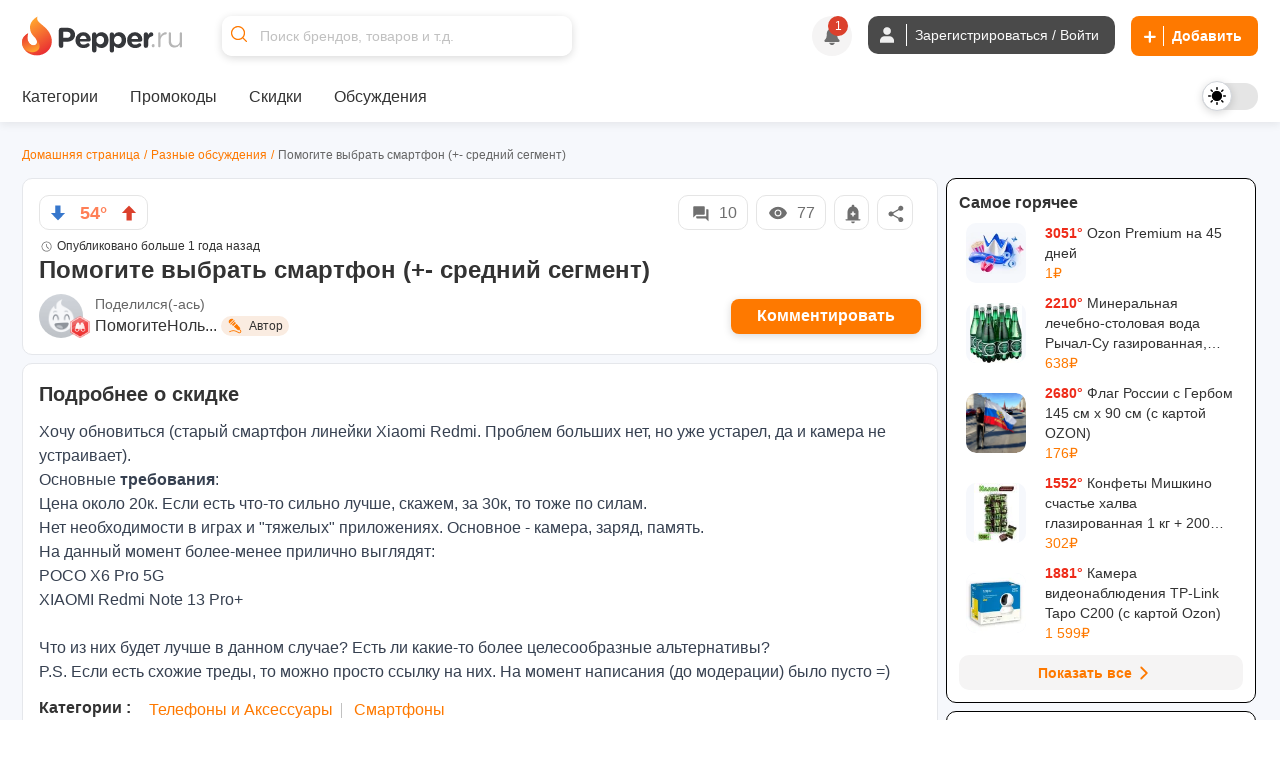

--- FILE ---
content_type: text/html; charset=utf-8
request_url: https://www.pepper.ru/discussions/pomogite-vybrat-smartfon-srednii-segment-472365
body_size: 576242
content:
<!DOCTYPE html>
<html class="" lang="ru">
<head>
  <style>
    .dark body { background: #202020; }
  </style>
    <meta content="noindex, follow" name="robots"/> 
  <meta property="og:url" content="https://www.pepper.ru/discussions/pomogite-vybrat-smartfon-srednii-segment-472365?page=1" /><link href="https://www.pepper.ru/discussions/pomogite-vybrat-smartfon-srednii-segment-472365?page=1" rel="canonical" />
  <title>Помогите выбрать смартфон (+- средний сегмент) | Pepper</title>
  <meta name="Description" content="Хочу обновиться (старый смартфон линейки Xiaomi Redmi. Проблем больших нет, но уже устарел, да и камера не устраивает). Основные требования: Цена около 20к. Если есть что-то сильно лучше, скажем, з..." />
  <meta name="viewport" content="width=device-width, initial-scale=1, maximum-scale=1.0, user-scalable=no"/>

  <meta property="og:title" content="Помогите выбрать смартфон (+- средний сегмент) | Pepper" />
  <meta property="og:description" content="Хочу обновиться (старый смартфон линейки Xiaomi Redmi. Проблем больших нет, но уже устарел, да и камера не устраивает). Основные требования: Цена около 20к. Если есть что-то сильно лучше, скажем, з..." />
  <meta property="og:site_name" content="Pepper.ru" />
  <meta property="og:type" content="website">
  <meta property="og:image" content="https://cdn0.pepper.ru/static/images/placeholder/deal-default.svg">
  

    <script type="application/ld+json">
    {
      "@context": "https://schema.org",
      "@type": "WebSite",
      "url": "https://www.pepper.ru/",
      "potentialAction": {
        "@type": "SearchAction",
        "target": "https://www.pepper.ru/selective_search?keyword={search_term_string}",
        "query-input": "required name=search_term_string"
      }
    }
  </script>
  <meta name="csrf-param" content="authenticity_token" />
<meta name="csrf-token" content="83gy14iBdJa-TL4EdtbdS-8K8Up47FiKQwpQ23FiKxtkMfyJYR4EImCUxMkKbAgdPU9D3jhq5JMuA7XYNPho3A" />
  
    <link rel="preconnect" href="https://cdn5.pepper.ru" crossorigin>
    <link rel="stylesheet" media="all" href="https://cdn5.pepper.ru/static/fonts/avertacy.css" />
  <link rel="stylesheet" media="screen" href="https://cdn2.pepper.ru/packs/css/application-b078eaa5.css" data-turbolinks-track="reload" />
  <link rel="stylesheet" media="all" href="https://cdn2.pepper.ru/assets/application-4cd260f1f63ba204be02833671d1c529dbd46eaaa3c795f962187942eaa8eef3.css" data-turbolinks-track="reload" />
  <script src="https://cdn3.pepper.ru/packs/js/application-46dd6ae46dd5521a1716.js" data-turbolinks-track="reload"></script>
  <div class="festival-btn-fixed">
    <div class="festival-btn-pointer">
      
    </div>
  </div>
  <script>
      I18n.translations = {"en":{" enter_a_discussion_title":"Enter a discussion title","Add":"Add","Invalid_deal":"Invalid deal","Paste_image_URL":"Paste image URL here","Promo codes Added":"promocodes_added","a_Short_clear_title_of_your_listing_will_come_here":"A Short, clear title of your listing will come here","a_deal":"a deal","about_the_user":"About the user","about_us":"About Us","about_us_legal_stuff":"About Us and Legal Stuff","abusing":"Abusing","accept":"Accept","accept_referrals":"Accept Referrals","accepting_referrals":"Please select one referral type for accepting referrals","access_denied":"Access Denied","access_restricted":"Access Restricted","account_activated":"Account activated. Welcome to Pepper!\"","account_confirm_text":"By creating an account, you confirm that you accept our","account_delete_other_reason":"Other reason","account_delete_reason_moderator_bias":"I feel that the moderators are biased.","account_delete_reason_not_enough_coupons":"There aren't enough promo codes in the community.","account_delete_reason_not_enough_deals":"There aren't enough interesting discounts in the community.","account_delete_reason_posts_not_hot":"My posts don't make it to the \"Trending\" section.","account_delete_reason_time_consuming":"The community is taking up too much of my time.","account_settings":"Account settings","account_state_deleted_description":"Your account will be permanently deleted along with all your data. This action cannot be undone.","account_state_deleted_title":"Delete permanently","account_state_disabled_description":"Your account will be temporarily disabled. You can return at any time by logging in again.","account_state_disabled_title":"Temporary shutdown","account_suspended_message":"Sorry, Your account has been suspended. Account is generally suspended, if you do not follow posting/site guidelines. If you believe this is in error, contact us at support@pepper.ru","account_was_successfully_updated":"User account was successfully updated.","action":"Action","action_completed_successfully":"Action Completed Successfully","action_failed_user_suspended":"Action failed because user %{username} is suspended.","action_items":"Action Items","action_not_allowed":"You are not allowed for this action","action_not_be_complicated":"The action could not be completed because of some technical error.","actions":"Actions","activated_at":"Activated At","activation_mailer_subject":"Welcome to Pepper, please activate your account","active":"active","active_deal_alert":"Send a notification that the discount is active?","active_discounts_and_promo_codes":"Active discounts and promotional codes %{merchant_name}","active_email_id":"Active Email ID","active_events":"Active Events","active_filters":"Active filters:","active_mobile_phone_number":"Active mobile phone number","activerecord":{"errors":{"messages":{"record_invalid":"Validation failed: %{errors}","restrict_dependent_destroy":{"has_many":"Cannot delete record because dependent %{record} exist","has_one":"Cannot delete record because a dependent %{record} exists"}}}},"activity":"Activity","activity_ appreciation":"Your activity is appreciated. Thanks!","activity_appreciation":"Your activity is appreciated. Thanks!","activity_feed":"Activity Feed","activity_not_found":"Activity not found","add":"Add","add_answer":"Add Answer","add_badge":"Add Badge","add_bank":"Add Bank","add_banner":"Add Banner","add_complain":"Please add a complain","add_deal_alert":"Add Deal Alert","add_dimes":"Add Dimes","add_dimes_to_user_account":"Add Dimes To User Account","add_facebook_link":"Add a link to Facebook","add_favorite":"Add Favorite","add_festival_banner_for_tagged_topics":"Add festival Banner (For Tagged Topics)","add_header":"Add Header","add_instagram_link":"Add a link to Instagram","add_label":"Please Add label","add_link":"Please Add link","add_links_social":"Add links to social media","add_mobile_number":"Add mobile number","add_new_author":"Add New Author","add_new_faq":"Add New FAQ","add_new_faq_category":"Add New FAQ Category","add_new_tags":"Add New Tags","add_note":"Add Note","add_polls":"Add Polls","add_question":"Add Question","add_referral":"Add Referral","add_role_success_message":"User role added successfully","add_to_block_list":"Add to Block List","add_to_group":"Add to Group","add_to_groups":"Hey! %{username} added %{deal_count} to their group %{group_name}","add_to_telegram":"Add to Telegram","add_twitterx_link":"Add a Link to X","add_update":"Add update","add_update_details":"Add valuable information to the deal.","add_user_role_error":"Error while adding user role","add_wiki":"Add Wiki","add_wiki_details":"Add Wiki Details","add_your_referral":"Add Your Referral %{type}","added_a_deal_to_their_group":"added a deal to their group","added_by":"Added By","added_deals_to_group":"added %{deals} to their group","added_to_favorites_successfully":"Added to favorites successfully!","added_you_as_co_owner":"added you as co-owner to their group","added_you_as_co_owner_of_this_group":"added you as Co-Owner of this Group.","adding":"Adding...","admin":"Admin","admin_actions":"Admin Actions","admin_and_co_list":"Admin and Co. List","admin_feed":"Admin Feed","admin_feeds":"Admin Feeds","admin_list":"Admin list","admin_panel":"Admin Panel","advanced_filters":"Advanced Filters","ago":"ago","alert_admin":"Alert Admin","alert_frequency":"Notification frequency","alert_status":"Alert Status","alert_via":"Notifications via","all":"All","all_categories":"All Categories","all_coupons":"All Coupons","all_deal_alerts":"All Deal Alerts","all_deals_description":"Post/find great deals on online shopping sites here. Your deal may be published on the main page. Please do not spam or self-promote, otherwise you will be banned from this site forever.","all_deals_name":"All Deals Name","all_discussion_category":"All Discussion Category","all_discussions_description":"Post/find great deals on online shopping sites here. Your deal may be published on the main page. Please do not spam or self-promote, otherwise you will be banned from this site forever.","all_discussions_name":"All Discussions","all_events":"All Events","all_features":"After registration you will have access to all features:","all_festivals":"All Festivals","all_forums":"All Forums","all_groups":"All groups","all_merchants":"All Merchants","all_messages":"All messages","all_notes":"All Notes","all_offers":"All Offers","all_profile_update_logs_by_admins":"All profile update logs by admins","all_settings":"All Settings","all_stores":"All Stores","all_time":"All Time","all_transactions_are_logged_and_can_be_tracked":"All transactions are logged and can be tracked","all_users":"All Users","allow_post_auto_approve":"Allow Post Auto-Approval","allow_topic_auto_approve":"Allow Post Auto-Approval","allowed":"Allowed","already_added_to_group":"Already added to group","already_have_chat_try_after_sometime":"You already have a few active chats. Try reaching a new user after sometime.","already_invited":"Already invited","already_present":"already present","already_registered":"Already Registered?","already_submitted_review_for_thisstore":"Already submitted review for this store.","already_taken":"already taken","already_taken_by_other_user":"already taken by other user","alt_tag":"Alt Tag","ancestry":{"cannot_delete_descendants":"Cannot delete record because it has descendants.","cannot_rebuild_depth_cache":"Cannot rebuild depth cache for model without depth caching.","conflicting_parent_id":"Conflicting parent id found in node %{node_id}: %{parent_id} for node %{node_id} while expecting %{expected}","exclude_self":"%{class_name} cannot be a descendant of itself.","invalid_ancestry_column":"Invalid format for ancestry column of node %{node_id}: %{ancestry_column}.","invalid_orphan_strategy":"Invalid orphan strategy, valid ones are :rootify, :adopt, :restrict and :destroy.","named_scope_depth_cache":"Named scope '%{scope_name}' is only available when depth caching is enabled.","no_child_for_new_record":"No child ancestry for new record. Save record before performing tree operations.","option_must_be_hash":"Options for has_ancestry must be in a hash.","reference_nonexistent_node":"Reference to nonexistent node in node %{node_id}: %{ancestor_id}.","unknown_depth_option":"Unknown depth option: %{scope_name}.","unknown_format":"Unknown ancestry format: %{value}.","unknown_option":"Unknown option for has_ancestry: %{key} =\u003e %{value}."},"and":"and","android_background_photo":"Android background photo","android_featured":"Android Featured","announcements":"Announcements","annual_fee":"Annual Fee","answer":"Answer","app":"App","app_about_text":"We are among the top rated apps.","app_banner":"App Banner","app_banner_url":"App Banner URL: (640x320px)","app_broadcast_messages":"App Broadcast Messages","app_cc_banner_url":"App Banner URL: (640 x 320 px) for Full banner","app_only":"App Only?","apply":"Apply","apply_code":"Apply code","approve":"Approve","approve_topic_confirmation":"Are you sure you want to approve this topic?","approved":"approved","approved_post":"approved post","approved_posts":"Approved Posts","archive":"Archive","archived_session_activities":"Archived Session Activities","are_you_sure":"Are you sure?","are_you_sure_to_remove_this_deal_alert":"Are you sure you want to remove this deal alert?","are_you_sure_you_want_to_leave_the_co_ownership_of_this_group":"Are you sure you want to leave the co-ownership of this group?","are_you_sure_you_want_to_remove_this_co_owner":"Are you sure you want to remove this Co-Owner?","assign_role":"Assign Role","assigned":"Assigned Role","associated_delete_reason_created":"Associated delete reason created.","associated_delete_reason_removed":"Associated delete reason also removed.","authentication_successful":"Authentication Successful","author":"Author","authors":"Authors","authors_list":"Authors List","auto_approve_posts":"Auto Approve Posts","avatar":"Avatar","avoid_topic_creation_spam":"Sorry, you can only submit a new topic once every 30 seconds. This is to avoid spam.","back":"Back","back_to_gift_store":"Back to Gift Store","back_to_templates":"Back to Templates","badge":"Badge","badge_categories_average_hotness":"Popularity milestones","badge_categories_coupon_submitted_by_user":"User coupon submissions","badge_categories_daily_top_hotness":"Daily Top Trending Posts","badge_categories_individual_thread_like_20_plus":"Single Thread Posts 20+","badge_categories_individual_thread_posts":"Single Thread Posts","badge_categories_over_like_user_get_on_thread_and_post":"Likes on comment","badge_categories_posts_by_user":"Commenting","badge_categories_reviews_written_by_users_in_store":"Reviews written by users in store","badge_categories_student_engagement":"Profile Master","badge_categories_top_comments":"Top Comments","badge_categories_topic_created_by_user":"Publications","badge_categories_topic_hotness":"Hot sale with discount","badge_categories_user_fans":"User fans","badge_categories_vote_given_by_user":"Votes given by user","badge_content_creative":"Only The Shopping Friend, The Interesting Guy, The Blogger, and Mr. Creative must be given from here","badge_notification":"Hurray! You have won a Badge","badge_type":"Badge Type","badges":"Badges","badges_list":"Badges List","bank":"Bank","banner_android_app_image_size_error":"Hi, the minimum image size should be 640x320px for android app","banner_data_href":"Banner Data href (On same page) start with http://","banner_data_href_alt":"Banner Data href Alt (On other page) start with http://","banner_information":"Banner Information","banner_link":"Banner Link","banner_mobilesite_image_size_error":"Hi, the minimum image size should be 640x160px for mobilesite","banner_title_length_error":"should be less than 60 character","banner_topic_mobilesite_image_size_error":"Hi, the minimum image size should be 640x320px for mobilesite","banner_topic_website_image_size_error":"Hi, the minimum image size should be 1200x110px for website","banner_type":"Banner Type","banner_url":"Banner URL","banner_was_successfully_created":"Banner was successfully created.","banner_was_successfully_deleted":"Banner was successfully deleted.","banner_was_successfully_updated":"Banner was successfully Updated.","banner_website_image_size_error":"Hi, the minimum image size should be 1400x160px for website","banners":"Banners","becomes_a_fan_mailer_subject":"Becomes a fan","becomes_a_fan_notification":"has just become your fan!","best_by_default":"Best by default","best_by_default_desc":"Select the period to be used for default sorting.","best_coupons":"Best Coupons","best_deals_promo_text":"Best deals, promo codes and offers","best_discounts_for_our_community":"The best %{merchant_name} discounts from our community","best_offer":"The best offer","best_stores":"Best stores","bio":"Bio","bio_character_error":"Bio cannot exceed 255 characters","bio_placeholder":"Tell us about yourself","block_reason":"Block Reason","block_user_from_chat":"Block user from chat","blocked":"Blocked","blocked_details":"Blocked Details","blocked_domain":"Sorry, but the domain is currently blocked. Hence you cannot submit the deals for the same.","blocked_domains":"Blocked Domains","blocked_flag":"Blocked Store?","blocked_keywords_in":"blocked keywords in","blocked_urls":"Blocked URLs","blocked_words":"Blocked Words","blue":"Blue","body":"Body","bookmark":"Bookmark","bookmark_mute":"Bookmark / Mute","bookmark_removed":"Bookmark Removed","bookmark_success":"Successfully Bookmarked","bookmark_text":"You will receive notification when someone replies in this topic","bookmarks":"Bookmarks","brand":"Brand","brands":"Brands","broadcast_cannot_schedule_past":"Broadcast messaage cannot be schedule for past","broadcast_limit_exceeded_for_the_day":"broadcast limit exceeded for the day","broadcast_message_sent_message":"A broadcast notification will be sent to all users. Click 'OK' to proceed.","broadcast_notification":"A broadcast notification will be sent to all users at","broadcast_will_be_sent_to_all_subscribers":"Thanks, broadcast will be sent to all subscribed users!","browse_by_section":"Browse by section","btn":"BTN","btn_txt_active":"Active?","btn_txt_expired":"Expired?","budget_date":"Budget Date","bulk_add":"Bulk Add","bulk_add_dimes":"Bulk Add Dimes","bulk_add_dimes_csv_help":"Upload a CSV file with user login and dime values","bulk_add_dimes_desc":"Upload a CSV file to credit dimes to multiple users at once","bulk_add_dimes_error_title":"%{count} errors prohibited bulk add operation","bulk_add_dimes_record_type_help":"Describe the purpose of this bulk dime distribution","bump_this_deal":"Bump This Deal","buy_now":"Buy Now","by":"By","by_dimers":"By Dimers","can_not_mute":"You are following this Topic! To mute it, first unfollow it and then click on Mute Topic","cancel":"Cancel","cannot_add_referral_expired":"You cannot add referral to expired deal","cannot_edit_post":"Sorry, You can not edit this post","cannot_redirect_external_domain":"You cannot redirect to an external domain!","cannot_subscribe_own_group":"You can't subscribe to your own group","cannot_vote_for_yourself_post":"Duh, You cannot vote for yourself.","cannot_vote_unapproved":"You cannot vote on an unapproved topic","canonical_tag":"canonical tag to All Stores","cant_send_msg_to_deleted_acc":"You can't send a message as the user account has been deleted.","card_apply_url":"Card Apply URL","career":"Career","cart_summary":"Cart Summary","cash_on_delivery_payments":"COD Option?","cashback":"Cashback","categories":"Categories","category":"Category","category_history":"Category History","category_ids":"Category Ids","category_image":"Category Image","category_logs":"Category Logs","category_mappings":"Category Mappings","category_name":"Category Name","category_name_hindi":"Category Name Hindi","category_timeline":"Timeline of this Category","category_type":"Category Type","cc_apply_url":"Apply URL:(Link to Credit Card Application Page)","cc_image_url":"Image URL of Card: (250 x 150 px)","cc_popular_tag":"Popular Tag :(To highlight the card we need to check the checkbox)","chance_of_future_purchase":"Chance of Future Purchase","change":"CHANGE","change_email_id":"Change Email ID","change_email_notification_mailer_subject":"Action Required to update your Email","change_merchant_name":"Change Merchant Name","change_mobile_phone_number":"Change mobile phone number","change_pass_overview":"Enter a new password twice to change your password.","change_password":"Change password","change_state":"Change State","change_username":"Change username","changes_info":"Changes Info","characters_remaining":"Characters Remaining","chat":"chat","chat_allowed":"Chat Allowed","chat_block_management":"Chat Block Management","chat_disabled":"Chat Disabled","chat_error_message":"We're facing a temporary glitch, and your message didn't go through. The admin has been notified and we're already looking into it. Please try again soon.","chat_gpt_frequency_in_days":"Rewrite Frequency in days","chat_gpt_frequency_placeholder":"Ex: 7days (ChatGPT will rewrite every 7th day)","chat_gpt_log":"ChatGptLog","chat_gpt_logs":"ChatGpt Logs","chat_gpt_rewrite_enabled":"ChatGPT Rewrite Enabled","chat_new_text":"\u003cp class=\"text-primary-text-light dark:text-primary-text-dark text-center text-lg font-bold\"\u003eThis is beginning of your chat\u003c/p\u003e\n      \u003cp class=\"text-primary-text-light dark:text-primary-text-dark text-center text-sm\"\u003eChats on Pepper are end-to-end encrypted, ensuring that your conversations are completely secure.\u003c/p\u003e","chat_now":"Chat Now","chat_overview_text":"You can search for users, admins, or your friends on Pepper to start a chat and connect with them.","chat_placeholder_text":"Find users to start a new chat","chat_rules":"\u003cp class=\"text-base font-bold mb-4 text-primary-text-light dark:text-primary-text-dark\"\u003eHere are some basic rules to follow when chatting on Pepper:\u003c/p\u003e\n      \u003cul class=\"list-disc list-outside ml-[10px]\"\u003e\n        \u003cli class=\"text-sm text-primary-text-light dark:text-primary-text-dark\"\u003ePlease be respectful to your fellow community member.\u003c/li\u003e\n        \u003cli class=\"text-sm text-primary-text-light dark:text-primary-text-dark\"\u003eDo not share spam links as it will lead to account suspension.\u003c/li\u003e\n        \u003cli class=\"text-sm text-primary-text-light dark:text-primary-text-dark\"\u003eDo not share confidential information such as bank details etc, with people you don\\'t know.\u003c/li\u003e\n      \u003c/ul\u003e","chat_welcome_text":"Welcome to Pepper Chat","chats":"Chats","chats_valid_username_message":"Please provide the valid information like User Name and Message..","check":"Check","choose":"Choose","choose_the_gift_card_of_your_choice":"Choose the Gift Card of your choice.","choose_the_gift_card_of_your_choice.":"Choose the Gift Card of your choice.","clear":"Clear","clear_all":"Clear all","clear_filters_button":"Clear Filters","clear_search":"Clear Search","click":"click","click_count":"Click Count","click_for_new_deals":"Click for New Deals","click_here":"Click here","click_here_to_chat_with_one_of_our_admins":"Click here to chat with one of our admins","click_here_to_signup":"Click here to Register","click_here_to_view_deals_picked_for_you":"Click here to view deals picked for you","click_to_remove":"Click to remove","click_up":"Click up","close":"Close","close_menu":"Close Menu","co_owner":"Co-Owner","co_owners":"Co-Owners","code":"Code","code_not_received":"Code not received yet?","code_of_conduct":"Rules and Code of Conduct","coloured_image_link":"Coloured Image Link","comment":"comment","comment_deleted":"Comment Deleted","comment_made_owner_text":"You commented on %{forum_type} \u003cstrong\u003e%{title}\u003c/strong\u003e","comment_made_text":"%{username} commented on %{forum_type} \u003cstrong\u003e%{title}\u003c/strong\u003e","comment_no_longer_exist":"Comment No Longer Exist","comment_search_no_result":"No comments found for the search term","comment_under_moderation":"Note from Pepper Team: This post is still under moderation. Your patience is greatly appreciated.","commented":"Commented","commented_on":"commented on","commented_on_a":"commented on a","commented_on_your":"commented on your","commenting":"Commenting","comments":"Comments","comments_not_be_auto_approved":"User's posts \u0026 comments will not be auto approved.","comments_text":"comments","comments_text_new":"comments","comments_will_be_auto_approved":"User's Comments will be auto approved.","comments_with_count":{"one":"%{count} comment","other":"%{count} comments"},"company":"Company","company_name":"© 2017 - 2024. BargainMile Digital Pvt Ltd","complain":"Complain","complain_message":"Thanks, We will look into it shortly","confirm":"Confirm","confirm_deletion":"Confirm deletion","confirm_deletion_button":"Confirm Deletion","confirm_n_redeem":"Confirm \u0026 Redeem","confirm_password":"Confirm Password","confirm_post_auto_approve":"Posts created by new users will be auto-approved, Are you sure?","confirm_your_email_address":"Confirm your email address","confirm_your_email_address_text":"We have sent you a link to confirm your new email address. Please go to your email and confirm to update.","confirmation":"Confirmation","confirmation_mail_sent":"Confirmation mail sent successfully. Please check email for more details.","confirmed":"Confirmed","congratulations":"Congratulations","congratulations_you_are_now_among_notification_text":"Congratulations! You are now among","congratulations_you_are_now_in_the":"Congratulations! You are now in the","congratulations_your_comment_in":"Congratulations! Your comment in","connect_with_us":"Connect with us","contact_us":"Contact Us","content":"Content","content_removed":"Content has been removed","content_removed_or_does_not_exist":"Content you are trying to access is either removed or does not exist","content_updated_by":"Content updated by","contents_of_blacklist_keywords":"Contents of Blacklist keywords","contest_url_help":"Provide the full URL of the contest topic for reference","contest_url_label":"Contest URL","coowners_will_be_authorised_to_add_deals_in_your_group":"Co-Owners will be authorised to add Deals in your group","copied":"Copied!","copy_link":"Copy Link","count":"Count","count_deals":"%{count} deals","coupon":"Coupon","coupon_100_notification":"Congrats! You submitted 100th Coupon.","coupon_already_exists":"Sorry, But the coupon code you are trying to submit already exists!!","coupon_already_exists_for_log":"Coupon already exists for this log. Please edit it instead.","coupon_already_voted":"You have already voted","coupon_chat_gpt_details":"Coupon ChatGPT Details","coupon_chat_gpt_setting_updated":"Coupon ChatGpt setting updated","coupon_code":"Coupon code","coupon_code_copied":"The coupon code has been copied to the clipboard","coupon_code_placeholder":"Enter coupon code","coupon_code_required":"Sorry, Coupon code is required!!","coupon_created_live_scheduled_time":"Coupon was successfully created will be live at scheduled time","coupon_created_successfully":"Coupon created successfully","coupon_cube_id":"Coupon Cube ID","coupon_desc_placeholder":"Post coupons and promo codes that offer discounts on certain products, stores, or events. Here you can describe the promo code in your own words and explain to other users why it's a great offer...","coupon_description":"Coupon description","coupon_detail_description_placeholder":"Here you can describe the discount in your own words and explain to other users why it is a great offer! Please do not insert advertising text or technical specifications...","coupon_details":"Coupon Details","coupon_forum_not_found":"Coupon forum not found. Please contact support.","coupon_id":"Coupon ID","coupon_image":"Coupon Image","coupon_link":"Coupon link","coupon_link_desc":"Insert a link where users can find or offer to buy additional information.","coupon_logs":"Coupon Logs","coupon_name":"Coupon Name","coupon_new_title":"Coupon New Title","coupon_original_title":"Coupon Original Title","coupon_page_description":"Description for Coupon Page","coupon_page_title":"Coupon Page title","coupon_rewrite_time":"Coupon Rewrite Time","coupon_submissions":"User coupon submissions","coupon_successfully_created":"Coupon successfully created","coupon_successfully_updated":"Coupon successfully updated","coupon_timeline":"Timeline of this Coupon","coupon_title":"Coupon Title","coupon_title_placeholder":"Enter coupon name","coupon_type":"Coupon type","coupon_update_successfully":"Coupon updated successfully","coupon_url_invalid":"Coupon URL is invalid.","coupon_used":"Used","coupon_warning_already_resolved":"Coupon warning already Resolved","coupon_warning_log_not_found":"Coupon warning log not found","coupon_warning_logs":"Coupon Warning Logs","coupon_was_deleted":"It seems the coupon was deleted or the coupon does not exists. You can checkout relevant coupons below instead.","couponcube":"CouponCube","coupons":"Coupons","coupons_added_today":"Coupons Added Today","coupons_chat_gpt_logs":"Coupons ChatGPT Logs","coupons_from_best_stores_heading":"Coupons from Best Stores","coupons_from_top_categories":"Coupons From Top Categories","coupons_log":"Coupons Log","create":"Create","create_a_password":"Create a password","create_delete_reason":"Create associated delete reason for topic delete, post delete and user account delete","create_delete_reason_checkbox_warning":"Delete Reason will not be created. Are you sure you want to continue?","create_festival":"Create Festival","create_forum":"Create Forum","create_group":"Create Group","create_message":"Create Message","create_new_account":"Create a new account","create_new_badge":"Create New Badge","create_new_deal_alert":"Create a new alert","create_new_merchant":"Create New Merchant","create_new_template":"Create New Template","create_your_own_personalized_alert_feed":"Create your own personalized notification feed!","created":"Created","created_a_topic":"created a topic","created_at":"Created At","created_by":"Created By","created_on":"Created on","credit_card_created":"Credit Card was successfully created.","credit_card_deleted":"Credit Card was successfully deleted.","credit_card_page_intro_text":"Latest Best Credit Card Offers","credit_card_payments":"Accepts Credit Card Payments?","credit_card_updated":"Credit Card was successfully updated.","credit_cards":"Credit Cards","credit_cards_banner":"Credit Cards Banner","credit_or_debit_dimes_to_user_account":"Credit or debit dimes to a user account","credited_deals_budget":"Credited Deals Budget","csv_file":"CSV File","csv_requirements":"CSV Format Requirements","current_dimes":"Current Dimes","current_hotness":"Current Hotness","current_password":"Current Password","current_password_is_wrong":"Current password is wrong","current_password_placeholder":"Enter the current password","current_password_required":"Current Password Required","current_status":"Current Status","customer_service":"Customer Service","customer_support_info":"Customer Support Information","daily":"Daily","daily_budget":"Daily Budget","daily_budget_exceeded":"daily budget exceeded! Kindly increase daily budget first","daily_top_hotness":"Daily Top Trending Posts","dark":"Dark","dark_theme_tag_color_code":"Dark Theme Tag Color (Please add with #, Ex: #ffffff)","dashboard":"Dashboard","date":{"abbr_day_names":["Sun","Mon","Tue","Wed","Thu","Fri","Sat"],"abbr_month_names":[null,"Jan","Feb","Mar","Apr","May","Jun","Jul","Aug","Sep","Oct","Nov","Dec"],"day_names":["Sunday","Monday","Tuesday","Wednesday","Thursday","Friday","Saturday"],"formats":{"default":"%Y-%m-%d","long":"%B %d, %Y","short":"%b %d"},"month_names":[null,"January","February","March","April","May","June","July","August","September","October","November","December"],"order":["year","month","day"]},"date_of_birth":"Date of Birth","date_of_birth_placeholder":"Enter your date of birth","date_range":"Date Range","date_time":"Date \u0026 Time","datetime":{"distance_in_words":{"about_x_hours":{"one":"about 1 hour","other":"about %{count} hours"},"about_x_months":{"one":"about 1 month","other":"about %{count} months"},"about_x_years":{"one":"about 1 year","other":"about %{count} years"},"almost_x_years":{"one":"almost 1 year","other":"almost %{count} years"},"half_a_minute":"half a minute","less_than_x_minutes":{"one":"less than a minute","other":"less than %{count} minutes"},"less_than_x_seconds":{"one":"less than 1 second","other":"less than %{count} seconds"},"over_x_years":{"one":"over 1 year","other":"over %{count} years"},"x_days":{"one":"1 day","other":"%{count} days"},"x_minutes":{"one":"1 minute","other":"%{count} minutes"},"x_months":{"one":"1 month","other":"%{count} months"},"x_seconds":{"one":"1 second","other":"%{count} seconds"},"x_years":{"one":"1 year","other":"%{count} years"}},"prompts":{"day":"Day","hour":"Hour","minute":"Minute","month":"Month","second":"Second","year":"Year"}},"day_four_mailer_subject":"Money, Karma, Ranks, Badges: you can have it all on Pepper.","day_one_mailer_subject":"Here’s why Pepper is the coolest shopping gang to hang out with.","day_three_mailer_subject":"Beyond Deals and Coupons, Pepper's got a lot more for shopaholics like you","day_two_mailer_subject":"[ALERT] Never suffer from FOMO. Use Pepper Alerts.","days":"Days","deal":"deal","deal_activated":"Deal Activated","deal_added_in_your_group":"Thanks, Topic will be added to group.","deal_alert":"Deal Alert","deal_alert_logs":"Deal Alert Logs","deal_alert_not_found":"Discount alert not found","deal_alert_successfully_created":"The deal alert has been created successfully.","deal_alert_was_successfully_deleted":"The Deal alert was successfully deleted","deal_alert_was_successfully_updated":"Deal alert updated successfully","deal_alerts":"Trade Alerts","deal_baba_ai":"Deal Baba AI","deal_baba_already_using_count":"%{count} are already using","deal_baba_chat_text":"A Smarter Way to Find Deals: Chat with Our Telegram Bot and Get Personalized Picks","deal_baba_picks":"Deal Baba Picks","deal_baba_users_text":"Hundreds trust it every day. Chat. Ask. Save.","deal_coupon":"Deal Coupon","deal_created_live_scheduled_time":"Deal was successfully created will be live at scheduled time","deal_desc":"Description of the discount","deal_desc_placeholder":"Here you can describe the discount in your own words and explain to other users why it is a great offer! Please do not insert advertising text or technical specifications...","deal_expired":"Unfortunately, this discount expired.","deal_expired_on":"Unfortunately, this discount expired on %{date}.","deal_expiry":"Expires in","deal_flag":"Deal Flag","deal_forum_not_found":"Deal forum not found. Please contact support","deal_hotness":"Deal Hotness","deal_logs":"Deal Logs","deal_page_title":"Deal Page title","deal_posted_owner_text":"You posted a %{forum_type} \u003cstrong\u003e%{title}\u003c/strong\u003e","deal_posted_text":"%{username} posted a %{forum_type} \u003cstrong\u003e%{title}\u003c/strong\u003e","deal_successfully_created":"Deal successfully created","deal_successfully_updated":"Deal successfully updated","deal_title":"Deal Title","deal_title_placeholder":"A short, clear title for your ad...","deal_url_is_invalid":"Link used on the deal url is invalid.","deal_wiki_already_editing_error":"Currently some other user is editing this wiki, please come back in %{mutex_unlock_in} seconds.","deal_wiki_no_access":"You do not have access to edit this topic","deal_wiki_no_rights":"You do not have rights to edit wiki.","deal_wiki_updated":"Deal Wiki Updated Successfully","deals":"Deals","deals_promoted_today":"Deals Promoted Today","deals_promoted_today_by_admin":"Deals Promoted Today by Admin","decrease_hotness":"Decrease Hotness","decrease_hotness_modal_title":"Select appropriate reason for voting against","default_deal_widget_timeframe_updated":"Default deal widget timeframe successfully set to %{value}","default_tab":"Default Tab","default_tab_desc":"This allows you to control which tab you'll be taken to after logging into your Pepper account.","default_tab_updated":"Default tab successfully set to %{value}","default_theme_desc":"Select a theme that will be used by default to display the interface.","delete":"Delete","delete_account":"Delete account","delete_account_notification":"All your data and progress, including discounts, discussions, comments and achievements, will be lost. To access Pepper again, you will have to re-create your account.","delete_account_prompt":"Why are you deleting your account?","delete_child_posts":"Delete child posts also","delete_domain":"Delete Domain","delete_forever_button":"Delete Forever","delete_logs":"Delete logs","delete_notes":"Delete Notes","delete_permanently":"Delete permanently","delete_post":"Delete Post","delete_reason_not_created":"Delete Reason will not be created. Are you sure you want to continue?","delete_reason_topic_post_user_accounts":"Deletion Reasons for Topics, Posts, and User Accounts","delete_reasons_community_not_engaging_enough":"Community not engaging enough","delete_reasons_feel_admins_and_moderators_biased":"I feel admins and moderators are biased","delete_reasons_not_enough_discussions_or_forums":"Not enough discussions/forums","delete_reasons_not_enough_relevant_deals":"Not enough relevant deals","delete_reasons_not_enough_working_coupons":"Not enough working coupons","delete_reasons_other":"Please provide another reason.","delete_selected":"Delete Selected","deleted":"deleted","deleted_a_topic_named":"deleted a topic named","deleted_at":"Deleted at","deleted_by":"Deleted By","deleted_on":"Deleted on","deleted_posts":"Deleted Posts","deleted_topics":"Deleted Topics","delivered":"Delivered","demote_comment":"Demote Comment","demoted_comments":"Successfully demoted the comment from top comments","denomination":"Denomination","description":"Description","description_title":"More information about the discount","desktop_alert":"Desktop Alert","desktop_banner":"Desktop Banner","desktop_cc_banner_url":"Desktop Banner URL: (1400 x 160 px) for Full banner","destroy":"Destroy","destroyed_authentication":"Successfully destroyed authentication.","destroyed_authentication.":"Successfully destroyed authentication.","detail_description":"Detail Description","determine_the_relevance_of_the_offer":"Find out the relevance of the offer","device_photo":"Device Photo","device_source":"Device Source","dime_logs":"Dime Logs","dimers":"Dimers","dimes":"Dimes","dimes_as_a_reward":"FPD \u0026 2000 dimes as a reward","dimes_available_to_redeem":"Dimes Available to Redeem","dimes_credited_to_your_account":"%{bonus} Dimes have been credited to your account.","dimes_earned_notification":"You currently have","dimes_expiry_notification":"Hi, your %{count} dimes will expire on %{date}. Be active on %{link} to extend the expiry date.","dimes_for_deals":"Dimes for Deals","dimes_for_deals_notification":"Congratulations %{count} dimes have been added for the deals you posted on %{date}. \u003cbr\u003e -Team DesiDime","dimes_limit_exceeded":"You cannot give more than %{max} dimes for deals creation","dimes_will_be_deducted_post_approval":"Dimes will be deducted post approval","disable_account_notification":"Disabling your account means you will be immediately logged out for your safety. You won't receive any notifications until you sign back in, and we're pausing your notification settings across all platforms to give you the breathing room you need.","disabled_image_link":"Disabled Image Link","disabled_two_step_verification":"You have now  disabled Two Step Verification","disclaimer":"Disclaimer","disclaimer_text":"If you click a link or purchase a product from a post, Pepper may receive a commission from the store, but this has no bearing on what discounts are posted on the site. More information in the FAQ and About us sections","discount":"Discount","discount_alert_by":"Discount Alert By","discount_alert_history":"Discount Alert History","discount_alert_name":"Discount Alert Name","discount_description":"Discount description","discount_history":"Discount History","discount_image":"Discount image","discount_information":"Discount information","discount_information_placeholder":"example: discount up to 50%","discount_link":"Discount link","discount_link_desc":"Insert a link where users can find or offer to buy additional information.","discount_not_specified":"The discount has not yet been specified","discount_price":"Discount price","discount_timeline":"Timeline of this Discount","discount_title":"Discount Title","discounts":"Discounts","discounts_for_new_users":"Discounts for new users","discounts_promoted":"Discounts Promoted","discounts_published":"Discounts published","discuss_products_and_deals":"Discuss new products and discounts with the community and vote to decide together which discounts are the hottest and which are not.","discussion":"Discussion","discussion_desc":"Discussion Description","discussion_desc_placeholder":"Start a discussion to get tips and advice from a community of thousands of discount experts. Discuss anything you want here...","discussion_detailed":"Provide detailed information","discussion_feel_free":"Here Feel Free discuss whatever you want","discussion_hints":"DISCUSSION SUBMISSION HINTS","discussion_locked":"This discussion is closed","discussion_short_title":"A  short Descriptive Title","discussion_successfully_created":"Discussion successfully created","discussion_successfully_updated":"Discussion successfully updated","discussion_title":"Discussion Title","discussions":"Discussions","discussions_allowed_in_deals_page":"Discussions allowed in deals page","distance_in_words":{"about_x_days":{"few":"Expires in %{count} days","many":"Expires in %{count} days","one":"Expires in %{count} day","other":"Expires in %{count} days"}},"do_not_have_access_for_this_page":"You do not have access for this page.","do_not_have_karma_txt":"You do not have sufficient karma to cast a cold vote.","domain_blocked_message":"Sorry, but the domain %{domain} is currently blocked. Hence you cannot submit the deals for the same.","dont_affiliate":"Don't affiliate","dont_have_access_to_link":"Hey, You don't have access to open these link","dont_miss_any_deal":"Don't miss any more deals","dont_notify_user":"Don't notify user","dormant_user_notification":"We are missing you at Pepper! Join the buzzing community by Sharing a deal or posting a thought now!","down":"Download Total Coupons under each store","download":"Download","download_app":"Deals on the Go! Download pepper.ru App","download_application":"Download the application","download_sample":"Download Sample","draft":"Draft","drag_or_drop":"Drag and Drop","duplicate_moderator_relation":"Cannot add duplicate user/forum relation","duration":"Duration","earn_dimes_by_posting_the_best_deals_commenting_etc":"Earn Dimes by posting the best deals, commenting etc.","earned_dimes_notification":"You currently have %{current_dimes} Dimes!","earning_a_badge_mailer_subject":"You have earned one Badge","earning_a_badge_notification":"Congratulations! You have just been awarded a badge","edit":"Edit","edit_badge":"Edit Badge","edit_deal_alert":"Edit notification","edit_delete_reason":"Edit Delete Reason","edit_dime_log":"Edit Dime Log","edit_emailer_template":"Edit Emailer Template","edit_event":"Edit Event","edit_faq":"Edit Faq","edit_festival":"Edit Festival","edit_forum":"Edit Forum","edit_gc_banner":"Edit Gc Banner","edit_group":"Edit Group","edit_live_banner":"Edit Live Banner","edit_merchant":"Edit Merchant","edit_news":"Edit News","edit_notification":"Edit Notification","edit_notification_sub_type":"Edit Notification Subtype","edit_notification_type":"Edit Notification Type","edit_poll":"Edit Poll","edit_profile":"Edit Profile","edit_profile_link":"Edit Profile","edit_reaction":"Edit Reaction","edit_reject_reason":"Edit Reject Reason","edit_seo_setting":"Edit Seo Setting","edit_slot":"Edit Slot","edit_static_page":"Edit Static Page","edit_template":"Edit Template","edit_user_account":"Edit User Account","edit_user_faq_category":"Edit User FAQ Category","edit_user_faq_question":"Edit User FAQ Question","edited_by":"Edited By","edited_on":"Edited On","editing_category":"Editing category","editor":"Editor","editor_actions":"Editor Actions","edits":"Edits","egift_cards":"eGift Cards","electronics":"Electronics","eligibility":"Eligibility","eligibility_criteria":"Eligibility Criteria","email":"e-mail","email_already_subscribed":"Email is already Subscribed","email_already_taken":"Email already taken by other user","email_already_taken_please_verify_to_get_daily_alerts":"Email is already taken and Please verify email to get daily alerts","email_confirmation_popup":"Awaiting email confirmation. Please confirm your email address by clicking the link sent to your email.","email_exist":"This email id is already registered","email_id":"Email Id","email_id_doesnt_match":"Email ID doesn't match","email_invalid":"Please enter a valid Email Address","email_logs":"Email Logs","email_not_found":"Email address not found in our system.","email_recently_changed_error_msg":"Your email was recently changed. To change it again, please contact the admin.","email_required":"Email Required","email_updated":"Your email has been updated","email_verification_pending_resend_1":"Email verification pending. Please verify your email or ","email_verification_pending_resend_2":"Resend Confirmation Link.","emailer_templates":"Emailer Templates","emoji":"Emoji","empty_cart_message":"Your cart is empty","empty_comment_error":"The comment cannot be empty.","empty_state_message_for_deal_widget":"Looks like %{current_label} is a bit quiet. Explore %{suggestion_labels} deals instead!","enable_chat_gpt_rewrite":"Enable ChatGPT Rewrite","enable_disable":"Enable/Disable","enable_event_schema":"Enable Event Schema?","enabled_two_step_verification":"You have now enabled Two Step Verification","end_date":"End Date","enjoy_massive_discounts_at_top_stores_with_codes_and_vouchers_chosen_and_verified_by_our_experienced_experts":"Enjoy massive discounts at top stores with codes and vouchers chosen and verified by our experienced experts.","enjoy_savings_with_our_curated_and_tested_coupons":"Enjoy savings with our curated and tested Coupons.","ensure_that_these_requirements_are_met":"Ensure that these requirements are met","enter_a_username_or_email_to_search":"Enter name or email to search","enter_answer":"Enter Answer","enter_app_banner_url":"Enter App banner url","enter_coupon_page_description":"Enter Description for Coupon Page","enter_desktop_banner_url":"Enter Desktop banner url","enter_footer_description_for_group_page":"Enter Footer Description for Group Page","enter_full_name":"Enter full name","enter_keywords":"Enter Keywords separated by or one per page","enter_message":"Please enter your message","enter_mobile_number":"Please Enter Mobile Number","enter_msite_banner_url":"Enter Msite banner url","enter_name":"Please enter a name.","enter_news_title":"A short descriptive title","enter_occupation":"Enter occupation","enter_otp":"Enter OTP","enter_permalink":"Enter Permalink","enter_poll_question":"Enter Poll Question","enter_reason":"Enter reason","enter_secondary_title":"A short description of the content","enter_skip_fpd_reason":"Enter Skip FPD Reason","enter_store_name":"Enter Store Name","enter_username":"Enter username","enter_your_answer":"Enter your answer","enter_your_comment":"Write a comment..","enter_your_email":"Enter your email address\n","enter_your_message":"Enter Your Message...","enter_your_msg":"Enter your message...","enter_your_question":"Enter your question","enter_your_referral":"Enter your referral %{type}","entered_username_same_as_previous":"The username entered is the same as the previous one.","error":"Error","error_performing_action":"Error Performing Action","error_submit_new_coupon_every_30_seconds_avoid_spam":"Sorry, you can only submit a new coupon once every 30 seconds. This is to avoid spam","error_submit_new_deal_every_30_seconds_avoid_spam":"Sorry, you can only submit a new deal once every 30 seconds. This is to avoid spam","error_submit_new_discussion_every_30_seconds_avoid_spam":"Sorry, you can only submit a new discussion once every 30 seconds. This is to avoid spam","error_submit_new_feedback_every_30_seconds_avoid_spam":"Sorry, you can only submit a new feedback once every 30 seconds. This is to avoid spam","error_updating_note":"Error updating note.","errors":{"format":"%{attribute} %{message}","messages":{"accepted":"must be accepted","blank":"can't be blank","confirmation":"doesn't match %{attribute}","email":"is not a valid email address","empty":"can't be empty","equal_to":"must be equal to %{count}","even":"must be even","exclusion":"is reserved","greater_than":"must be greater than %{count}","greater_than_or_equal_to":"must be greater than or equal to %{count}","in_between":"must be in between %{min} and %{max}","inclusion":"is not included in the list","invalid":"is invalid","less_than":"must be less than %{count}","less_than_or_equal_to":"must be less than or equal to %{count}","model_invalid":"Validation failed: %{errors}","not_a_number":"is not a number","not_an_integer":"must be an integer","odd":"must be odd","other_than":"must be other than %{count}","present":"must be blank","required":"must exist","spoofed_media_type":"has contents that are not what they are reported to be","taken":"has already been taken","too_long":{"one":"is too long (maximum is 1 character)","other":"is too long (maximum is %{count} characters)"},"too_short":{"one":"is too short (minimum is 1 character)","other":"is too short (minimum is %{count} characters)"},"url":"is not a valid URL","wrong_length":{"one":"is the wrong length (should be 1 character)","other":"is the wrong length (should be %{count} characters)"}},"template":{"body":"There were problems with the following fields:","header":{"one":"1 error prohibited this %{model} from being saved","other":"%{count} errors prohibited this %{model} from being saved"}}},"event_created_successfully":"Event has been created successfully!","event_details":"Event Details","event_image":"Event Image","event_timing":"Event Timing","event_type":"Event Type","event_updated_successfully":"Event details have been updated successfully!","events":"Events","example":"Example","excceded_new_chats_limit":"You already have a few new active chats. Try reaching a new user after sometime.","excceded_new_chats_limit_header":"Too Many New Active Chats","exceeded_active_chats":"You already have a few active chats. Try reaching a new user after sometime.","excellent":"Excellent","excess_group_you_can_create_only_one_group":"Excess group you can create only one Group","exclusive_coupons":"%{brand_name} Exclusive Coupons","expire":"Expire","expired":"Expired","expired_coupons_title":"In case you missed old offers","expired_deal_alert":"Send Deal Expired Alert","expired_events":"Expired Events","expired_get_notified":"Unfortunately this deal has expired. Get notified of deals like this in the future.","expires":"Expires","expires_today_at":"Expires today at %{value}","expiring_in_day":"Expires in %{value} days","expiry_date":"Expiry date","expiry_time_greater_than_start":"Expiry time should be greater than start time","expirytime_greater_than_start":"Expiry Time Should be greater than Start Time","external_redirect_error":"You cannot redirect to an external domain!","facebook":"Facebook","facebook_url":"Facebook URL","failed_please_check_your_administrator":"Failed, Please check your administrator","failed_to_delete_profile_photo":"Failed to delete profile photo","failed_to_download_image":"Failed to download Image","failed_to_process_image":"Failed to process Image","failed_to_set_default_tab_preference ":"Failed to set default tab preference to %{tab}","failed_to_set_preferences":"Failed to set preferences","failed_to_update_topic_update":"Failed to update topic update","failed_to_update_username":"Failed to update username","fair":"Fair","false":"False","faq_created_successfully":"FAQ created successfully","faq_deleted_successfully":"FAQ deleted successfully","faq_link_contact_us":"contact us.","faq_updated_successfully":"FAQ updated successfully","faqs":"FAQs","faqs_settings":"FAQ's Settings","fashion":"Fashion","featival_date_info":"Please select display date for festival (from - to)","featured":"Featured","feedback":"Feedback","feedback_desc_placeholder":"Enter your message here","feedback_description":"Feedback description","feedback_form_text":"If you have a question, please review our \u003ca href=\"/faqs\" class=\"text-primary\"\u003eFrequently Asked Questions\u003c/a\u003e or \u003ca href=\"/contact\" class=\"text-primary\"\u003eContact Us\u003c/a\u003e.","feedback_successfully_created":"Feedback successfully created","feedback_successfully_updated":"Feedback successfully updated","feedbacks":"Feedbacks","feel_free_to_discuss":"Here feel free to discuss whatever you want...","fees":"Fees","female":"Female","festival_banner":"Festival Banner","festival_coupons_page_title":"Festival Page Title (Coupons page - SEO)","festival_deals_page_title":"Festival Page Title (Deals page - SEO)","festival_description":"Add Description for festival (small 3 lines)","festival_end_date":"Festival End Date (YYYY-MM-DD HH:mm)","festival_forums_page_title":"Festival Page Title (Forums page - SEO)","festival_logs":"Festival Logs","festival_mappings":"Festival Mappings","festival_meta_description":"Meta Description for Festival Page","festival_meta_keywords":"Meta Keywords Festival Title","festival_name":"Festival Name","festival_page_title":"Festival Page Title (Overview page - SEO)","festival_seo_content":"Content for Festival Page","festival_start_date":"Please select start date for festival","festival_timeline":"Timeline of this Festival","festival_title":"Festival Title","festivals":"Festivals","field_required":"This field cannot be empty","fifth_vote_notification":"is liked by several dimers.","fiftieth_fpd_notification":"Congratulations Dimer! You have reached a milestone of 50 FPDs today.","fifty_fpds":"50 FPDs","filter_by_banks":"Filter By Banks","filter_by_store":"Filter by store","filters":"Filters","finance_forum_disclaimer":"We are not SEBI/IRDA registered. The information provided herein is for education purposes only. We will not be responsible for any of your profit/loss with this channel's suggestions. Consult your financial advisor before making any decisions.","first_comment_mailer_subject":"Congratulations! you got first comment on your deal","first_comment_notification":"commented on your deal","first_comment_notification_alert":"Congrats! You received first comment.","first_fpd":"1st FPD","first_fpd_notification":"Congratulations on your deal is on front page! You earned your 1st FPD today.","first_karma_points_notification":"You received your first Karma points.","first_karma_received_notification":"Congratulations! You've been awarded your 1st karma today. Great Going!","first_post_timeline":"Timeline of first Post of the topic","first_rating":"1st rating","first_year_free":"First Year Free","firsttime_199_dimes_notification":"Yay! You're now eligible to redeem your dimes!","firsttime_199_notification":"Yay! You're now eligible to %{redeem_link}!","follow":"Follow","follow_a_topic_mailer_subject":"Your topic is getting favourite among dimers!","follow_a_topic_notification":"Your topic is being followed by","follow_this_user_on":"Follow this user on","follow_url":"Follow Url","followers":"Followers","following":"Following","food":"Food","footer":"Footer","footer_about_app":"We are one of the \u003cspan class=\"text-primary\"\u003etop rated apps.\u003c/span\u003e","footer_android_ratings":"6,500+ Ratings","footer_community":"Community","footer_community_overview":"More than \u003cspan class=\"text-primary\"\u003e678 thousand people\u003c/span\u003e like you have joined our community and shared more than \u003cspan class=\"text-primary\"\u003e348 thousand discounts\u003c/span\u003e with more than \u003cspan class=\"text-primary\"\u003e12.65 million comments\u003c/span\u003e, in which people share their tips, life hacks and expert opinions.","footer_data_safe":"Your\u003cspan class=\"text-primary\"\u003edata is safe with us","footer_description_for_group_page":"Footer Description for Group Page","footer_disclaimer":"We may earn a commission when you click links or make purchases. This keeps our platform free and neutral. Whether or not we receive a commission does not affect the temperature of the discounts. We believe that only our community should decide which discounts are hot and which are cold.\n","footer_ios_ratings":"28,000+ Ratings","footer_ssl":"256-bit SSL encryption","footer_welcome":"Welcome to the largest shopping community in Russia!","for":"for","forever":"Forever","forgot_password_text":"Password recovery link will be sent to your e-mail address","forgot_password_title":"Forgot Password?","forum_history":"Forum History","forum_ids":"Forum ids","forum_name":"Forum Name","forum_not_available":"Something went wrong! Forum not available.","forum_page_title":"Forum Page title","forum_seo_meta_description":"Check out %{forum_name} Forum to find Hottest deals, Coupon codes \u0026 Freebies on %{company_name} - Largest Deals Forum \u0026 Fastest growing Online Shopping Community.","forum_seo_page_title":"%{forum_name} Forum - %{company_name}, Shopping Community for Best Deals","forum_timeline":"Timeline of this Forum","forum_type_coupon":"coupon code","forum_type_deal":"deal","forum_type_discussion":"discussion","forums":"Forums","forums_logs":"Forums Logs","found":"found","found_great_deal_share":"Found a great deal in an online or offline store? Share it on Pepper.ru so everyone knows about it!","free_shipping":"Free shipping","frequency":"Frequency (In days a coupon should generated)","from":"From","from_deleted":"From Deleted","fuel":"Fuel","full_name":"Full Name","game_image_url_invalid":"Link used on the image url is invalid","game_url_invalid":"Link used on the game url is invalid","gc_failed_to_add_item":"Failed to add item to cart.","gc_insufficient_balance_error":"You do not have sufficient Balance dimes to buy this gift voucher","gc_maximum_quantity_error":"Maximum quantity is 10.","gc_will_be_sent_to_your_registered_email":"Your gift cards will be sent to your registered email id %{email}","gender":"Gender","generic_coupon":"Generic Coupon","get_code":"Get the code and go to the site","get_code_and_go_to_website":"Coupons from the best stores","get_deal":"Get Deal","get_offer":"Get an offer","gift_card_banners":"Gift Card Banners","gift_card_brands":"Gift Card Brands","gift_card_buy_success_text":"Gift card will be emailed to you on your registered email ID within 48 hours","gift_card_products":"Gift Card Products","gift_card_reject_reasons":"Gift Card Reject Reasons","gift_card_will_be_emailed_to_you_on_your_registered_email_id_within_48_hours":"Gift card will be emailed to you on your registered email ID within 48 hours","gift_cards_count":"Gift Cards Count","gift_cards_powered_by":"Gift Cards Powered by","gift_cards_selected":"Gift Cards Selected","gift_cards_will_be_processed":"%{count} gift cards will be processed","gift_redemption":"Gift Redemption","gift_redemption_delivery_mailer_subject":"Congratulations! Here are your Gift Vouchers from DesiDime!","gift_redemption_progress_mailer_subject":"Gift Request Received! We will deliver your vouchers in 48 hours!","gift_redemption_reject_mailer_subject":"Important Update on your DesiDime Gift Request.","gift_request_status":"Gift Request Status","gift_requests":"Gift Requests","gift_store":"Gift Store","gift_store_is_currently_disabled":"Gift store is currently disabled.","give_badge":"Give Badge","give_new_vip_badge_content":"Give a new badge to the User. (Deals, front page deals, highest clicks, highest views badges are given automatically.)","global_search_prompt":"Search for brands, products, etc.","go_to_bookmarks":"See Bookmarks","go_to_groups":"Go To All Groups","go_to_home":"Go to Home","go_to_page":"Go to page","go_to_profile":"Go To Profile","go_to_stores":"Go to All Stores","go_to_website_and_checkout_coupon":"Go to %{merchant_name} and enter the code at checkout","good":"Good","got_it":"Got It","great_going":"Great Going","green":"Green","grid_to_list":"Switching from Grid to List: Questions and Answers","group_banner":"Group Banner","group_co_owner_max_groups_error":"You already co-own 4 groups. Please leave co-ownership of other group to become a co-owner of this group","group_co_owner_not_accessible":"Group co owner not accessible","group_co_owner_self_invitation_error":"You can not be co owner of your own group","group_co_owner_updated_successfully":"Co-Owner state updated successfully","group_created_successfully":"Group created successfully","group_description":"Group Description","group_description_placeholder":"Enter your group description","group_image":"Group Image","group_image_size_banner":"Hi, the minimum image size should be 1500x500 px and should be in 3:1 ratio","group_image_size_square":"Hi, the minimum image size should be 200x200 px and should be in 1:1 ratio","group_name":"Group Name","group_name_placeholder":"Enter group name","group_name_with_offers_text":"%{group_name} Offers, Coupons \u0026 Deals","group_not_found":"Group not found or is inactive","group_paused_due_to_inactivity":"No Deal has been shared by this Group in last 30 days and hence has been Paused.","group_photo":"Group Photo","group_position":"Group Position","group_seo_description":"Best deals on %{group_name} today. ➤ %{company_name} community hunts for the lowest prices on %{group_name} ➤ Best prices and best deals","group_seo_title":"Cheap products in %{group_name} category Online Deals » best prices on %{company_name}","group_successfully_created":"Group successfully created","group_successfully_updated":"Group successfully updated","groups":"Groups","groups_by_other_dimers":"Groups by other dimers","groups_empty_text":"No Discounts and Promotional Codes available.","h1_header":"h1 Header","h1_title":"H1 Title","happy_friendship_day_notification":"Happy Friendship Day","has_reached":"has reached","header_seo_text":"Header Seo Text (Max: 250 chars)","heading":"Heading","hello":"Hello","hello_user":"Hello %{username}","helpers":{"page_entries_info":{"entry":{"one":"entry","other":"entries","zero":"entries"},"more_pages":{"display_entries":"Displaying %{entry_name} \u003cb\u003e%{first}\u0026nbsp;-\u0026nbsp;%{last}\u003c/b\u003e of \u003cb\u003e%{total}\u003c/b\u003e in total"},"one_page":{"display_entries":{"one":"Displaying \u003cb\u003e1\u003c/b\u003e %{entry_name}","other":"Displaying \u003cb\u003eall %{count}\u003c/b\u003e %{entry_name}","zero":"No %{entry_name} found"}}},"select":{"prompt":"Please select"},"submit":{"create":"Create %{model}","submit":"Save %{model}","update":"Update %{model}"}},"helpful":"helpful","here":"here","hey":"Hey","hide_offer_details":"Hide Offer Details","history":"History","hold_post_auto_approve":"Hold Post Auto-Approval","hold_topic_auto_approve":"Hold post with automatic approval","home":"Home","home_page_management":"Home page management","home_tab":"Home","homepage_slots":"HomePage Slots","hot":"Hot","hot_discounts":"Hot Discounts","hot_specials":"Hot Specials\n","hotness":"Hotness","hotness_floor":"Hotness Floor (Minimum display value)","hotness_milestones":"Popularity milestones","hotness_on_topic_posted":"Hot sale with discount","hottest_deals":"Hottest Deals","hottest_discount_text":"Hottest discounts from your favourite brands","hottest_discussions":"Hottest Discussions","hourly":"Hourly","house":"House","how_to_earn_dimes":"See How to Earn Dimes","html_content":"Html Content","hundred_fpds":"100 FPDs","hundredth_coupon_notification":"Yay! You’ve just created your 100th coupon. Thank you for your valuable contribution!","hundredth_fpd_notification":"Woohooo!! You have reached a milestone of 100 FPDs today. You will soon receive a credit of 2000 dimes!","hundredth_thread":"100th thread","hundredth_topic_mailer_subject":"You have just created your 100th Topic","hundredth_topic_notification":"Yay! You’ve just created your 100th topic. Thank you for being such a big part of this community!","i18n":{"plural":{"keys":["one","other"],"rule":{}}},"i_already_have_account":" I already have an account","i_need_a_break":"I need a break","icon_name":"Icon name","icon_url":"Icon URL","id":"Id","image":"Image","image_dimension_error":"Image must be %{width}x%{height} pixels","image_links":"Image Links","image_must_be":"The image must be","image_type_error":"Invalid Image Please check the Image File Type. Only ‘png’, ‘jpg’,‘webp’, 'gif' or ‘jpeg’ file types are allowed","image_update":"Image Update","image_url":"Image url","image_url_for_event_schema":"Image Url (for Event Schema)","images":"Images","immediately":"Immediately","in_russia":"in Russia!","inactive":"Inactive","increase_hotness":"Increase Hotness ","index":"Index","indexnow_submissions":"IndexNow Submissions","individual_thread_like_20_plus":"Single Thread Posts 20+","individual_thread_posts":"Single Thread Posts","info_and_terms":"Info and Terms/Conditions","input_valid_social":"Please input valid %{social} URL.","instagram_url":"Instagram URL","insufficient_dimes_error":"We are unable to process this request as you do not have sufficient dimes.","interests":"Interests","interests_placeholder":"Enter your interests","invalid_activation_code":"Invalid activation code","invalid_default_tab_preference":"Invalid default_tab preference","invalid_default_theme_preference":"Invalid theme preference","invalid_email_address":"Invalid Email Address","invalid_facebook_link":"Invalid Facebook link","invalid_group_id":"Invalid Group Id","invalid_instagram_link":"Invalid Instagram link","invalid_transition":"Invalid transition.","invalid_twitter_link":"Invalid Twitter link","invalid_user_name":"Invalid User name","invitation_limit":"invited 3 users","ip_address":"IP Address","is_being_followed":"is being followed by","is_buzzing_with_activity":"is buzzing with activity","is_on_front_page":"is on front page","is_typing":"is typing","issuer":"Issuer","its_clear":"It's clear","jimish_yandex_text":"Hello World!","jobs":"Jobs ","join_community":"Join the Community","join_discount_community_text":"Join the world's largest discount community now!","join_thousands_of_experienced_buyers":"Join thousands of other experienced buyers, share your discounts, promo codes and tips!","join_us":"join us","joining_bonus":"Joining Bonus","joining_fees":"Joining Fees","just_become_your_fan":"has just become your fan!","karma":"Karma","karma_and_golddimes_earned_notifications":"Congratulations! You earned Gold Dimes and Karma points for helping the community with useful content here","karma_self_vote_error":"Your Karma has no hold on you!","keep_participating_to_earn_badges":"Keep participating to earn badges!","key":"Key","keyword":"Keyword","keywords":"Keywords","know_more":"Know More","label_co_owners_max_3":"Co-Owners (Max 3)","last_deal_added":"Last deal added ","last_edited_by":"Last Edited By","last_edited_on":"Last Edited On","last_seen_at":"Last seen at","last_seen_before":"Last seen before","last_seen_today_at":"Last seen today at","last_seen_yesterday_at":"Last seen yesterday at","last_update":"Last update","last_updated":"Last updated","last_voted_by":"Last Voted By","last_voted_on":"Last Voted On","latest_10_registered_users":"Latest 10 Registered Users","latest_message":"Latest Message","latest_warning":"Latest Warning","leave":"Leave","leave_co_ownership":"Leave Co-Ownership","less":"Less","lifetime_free":"Lifetime Free","lifetime_hotness":"LifeTime Hotness","light":"Light","like_us_on_social_platform":"Hello User! Like us on social platform \u0026 for more Deals!","liked":"liked","liked_by_several_users":"is liked by several users","liked_your":"liked your","likes_merchant_review_notification":"found your review helpful.","likes_on_comment":"Likes on comment","link":"Link","link_social_text":"Link your social media account for easy signup and quick login to the site!","linkedin_url":"LinkedIn URL","links_n_urls":"Links \u0026 URLs","listing_credit_cards":"Listing Credit Cards","listing_forums":"Listing Forums","live":"Live","live_banner_details":"Live Banner Details","live_banner_was_successfully_created":"Live banner was successfully created.","live_banner_was_successfully_deleted":"Live banner was successfully deleted.","live_banner_was_successfully_updated":"Live banner was successfully updated.","live_banners":"Live Banners","live_description":"Live Description","live_title":"Live Title","loading":"Loading","lock":"Locked","lock_thread":"Lock Thread","locked":"Locked","logged_in":"Logged In","logged_in_successfully":"Logged in Successfully","logged_in_successfully ":"Logged in successfully ","logged_out":"You have been logged out","login":"Login","login_again_to_continue":"Please login again to continue.","login_or_logout":"Login / Logout","login_to_redeem_dimes":"Login to Redeem Dimes","login_to_vote":"You need to login to vote","login_to_win_dimes_and_purchase_gift_cards":"Login to win Dimes and purchase gift cards","login_via_socials":"Login via Social Media","logout":"Logout","logs":"Logs","logs_deleted_successfully":"Logs Deleted Successfully","looks_like_you_dont_installed_app":"Hello! It looks like you don't have the app installed yet","m_site_banner_url":"Mobile Site Banner URL: (640x320px)","main_topic_title":"Main Topic Title","make_as_default":"Make as Default","make_it_a_featured_deal":"Make it a featured deal","male":"Male","manage_notifications":"Manage notifications","manage_your_seo_configurations_and_optimize_your_content":"Manage your SEO configurations and optimize your content","mandatory_field":"This field is mandatory","mapping_approved":"Mapping approved","mapping_updated_successfully":"Mapping updated successfully","mark_as_nsfw":"Mark as NSFW","mark_as_read":"Mark as read","mark_expired":"Mark Expired","marked_all_notifications_as_read":"Marked all notifications as read","marked_notifications_as_read":"Marked notifications as read","marked_under_moderation_due_to_blocked_keywords":"This is marked under moderation due to blocked keywords in %{value1} : %{value2}","max_co_owners_reached":"Maximum 3 co-owners allowed. Please remove one to add another.","max_deals_budget":"Max Deals Budget","media_n_urls":"Media \u0026 URLs","mentioned_comment":"%{username} mentioned you in a comment","mentioned_in_post_notification":"mentioned you in a comment","mentioned_in_topic_notification":"mentioned you in a topic","mentioned_you_in":"mentioned you in a","menu":"Menu","merchant_android_play_store_url":"Merchant Play Store URL (play.google.com)","merchant_email":"Merchant Email","merchant_hub_description":"Merchant Hub is a platform for brands and its registered sellers to share their deals directly on Pepper. Click here to know more about Merchant Hub.","merchant_hub_greeting":"Hi, I am %{merchant_name} and I am an official seller registered with Pepper. I have submitted this deal via Merchant Hub.","merchant_hub_submitted_via":"Submitted via Merchant Hub","merchant_ios_app_store_url":"Merchant App Store URL (apps.apple.com)","merchant_meta_description":"Grab the latest %{merchant_name} coupons and offers at %{company_name}. Get best deals and coupon from %{merchant_name} and save on your next shopping. Check Now.","merchant_name":"Merchant Name","merchant_phone_number":"Merchant Phone Number","merchant_redirecting_to":"Redirect To (Valid Pepper Link, Ex: https://www.pepper.ru/stores/zingoy)","merchant_review_meta_description":"Check out %{merchant_name} Reviews, ratings on %{company_name}. Read genuine online shopping experience for customer service, Fraud products \u0026 complaints for shipping \u0026 packing.","merchant_review_page_title":"%{merchant_name} Reviews, %{merchant_url} online shopping reviews, Rating, Fraud, Security, Policies - %{company_name}","merchant_select_categories":"Select Categories","merchant_seo_description":"Find working promo codes for %{merchant_name} on Pepper.ru. Current discounts, promo codes, and coupons for %{year}. Join the best community of discount lovers.","merchant_seo_title":"Working promo codes and coupons for %{merchant_name} for %{year} - Pepper.ru","merchant_status":"Status (Live - available, Archive - Will make it noindex, Deleted - Will return 410)","merchant_store_name":"Merchant/Store Name","merchant_tag_list":"Tags (separated by commas)","merchant_type":"Merchant Type (Max Length: 10)","merchant_url":"Url","merchanthub_featured":"MerchantHub Featured","merchants_url":"Merchant URL","merge":"Merge","merge_confirmation":"Are you sure to merge this?","merge_form_text":"Merge this topic into original one, Paste the permalink of the original topic","merged_a_topic_named":"merged a topic named","message":"Message","message_body":"Message Body","message_not_sent_please_check_logs":"Message not sent, please check logs","message_send_successfully":"Message send successfully..","meta_description":"Meta Description","min_posts_required":"Chats are available only for active users.","minimum_image_size_error":"Invalid Image. Image dimensions should be at least 150x150 pixels.","mobile":"Mobile","mobile app":"mobile application","mobile_alert":"Mobile Alert","mobile_app":"Mobile Application","mobile_app_download_toast_msg":"App not installed. Get the hottest discounts—install now!","mobile_compatible":"Mobile Compatible","mobile_number":"Mobile Number","mobile_number_invalid_code":"Sorry, The code you entered does not match our records","mobile_number_otp_limit_exceeded":"You have exhausted your daily capacity of receiving OTPs. Try again after 30 minutes.","mobile_number_verification":"Mobile Number Verification","mobile_number_verified_successfully":"Your mobile number verified successfully","mobile_verification_desc":"Simply enter your 10 digit mobile number and we will send you a verification code within 5 minutes","mobile_verification_required":"Mobile Verification Required?","moderation":"Moderation","moderation_alerts":"Moderation Alerts","moderator":"Moderator","moderator_actions":"Moderator Actions","monitor_activities":"Monitor Activities","monthly":"Monthly","more":"More","more_about_team":"Find out more about team","more_details":"More details","more_info":"More Information","more_options":"More options","most_popular_groups":"Most Popular Groups","most_searched":"Most Searched","move_down":"Move down","msite_banner":"Msite Banner","msite_cc_banner_url":"Msite Banner URL: (640 x 160 px) for Full banner","msite_photo":"Msite Photo","multiple_ids":"Multiple ids","mute":"Mute Post","mute_topic_text":"You will never be notified of anything about this topic and will not appear in Recent Posts","muted_text":"Muted topic and will not appear in Recent posts.","my_account":"My Account","my_bookmarks":"My Bookmarks","name":"Name","name_of_card":"Name of card","navigation_groups":"Groups","need_more_ratings_to_votedown":"You need more ratings to votedown","negative":"Negative","negative_point":"Negative Point","negative_rating_activity":"Negative Rating Activity","negative_rating_log":"Negative Rating Log","negative_values_will_deduct_dimes_from_the_user_account":"Negative values will deduct dimes from the user's account","net_banking_payments":"Net Banking?","network_response_not_ok":"Network response was not ok","new":"New","new_badge_notification":"Hurray! You have won a Badge %{badge_name}. Congratulations!","new_blocked_url":"New Blocked Url","new_blocked_word":"New Blocked Word","new_budget":"New budget","new_category":"New Category","new_chat_text":"Find or start a new chat\n","new_coupon":"New Coupon","new_credit_card":"New Credit Card","new_deal":"New Deal","new_deal_alert":"New deal alert","new_deals":"New Deals","new_delete_reason":"New Delete Reason","new_discounts_found":"New discounts found","new_discussion":"New Discussion","new_email":"New Email","new_email_id":"New Email ID","new_email_placeholder":"Enter a new email address","new_emailer_template":"New Emailer Template","new_event":"New Event","new_faq":"New FAQ","new_feedback":"New feedback","new_festival":"New Festival","new_gc_banner":"New Gc Banner","new_image":"New Image","new_image_banner":"New Image Banner","new_live_banner":"New Live Banner","new_merchant":"New Merchant","new_mobile_phone_number":"New mobile phone number","new_mobile_phone_number_placeholder":"Enter a new mobile phone number","new_news":"New news","new_notification":"New Notification","new_notification_sub_type":"New Notification Subtype","new_notification_subtype":"New Notification Subtype","new_notification_type":"New Notification Type","new_password":"New Password","new_password_placeholder":"Enter a new password","new_poll":"New Poll","new_reaction":"New Reaction","new_reason":"New Reason","new_reject_reason":"New Reject Reason","new_seo_setting":"New Seo Setting","new_slot":"New Slot","new_static_page":"New Static Page","new_system_group":"New system group","new_template":"New Template","new_text_banner":"New Text Banner","new_top_deals":"New Top Deals","new_topic":"New Topic","new_topic_banner":"New Topic Banner","new_user_faq_category":"New user FAQ Category","new_username":"New username","newest_comments":"Newest Comments","news":"News","news_and_articles_contributed_by":"News and articles contributed by","news_forum_is_currently_disabled":"News Forum is currently disabled.","news_successfully_created":"News successfully created","news_successfully_updated":"News successfully updated","news_title":"News Title","newsletter_checkbox_text":"I'd like to subscribe to the newsletter","newsletter_overview_txt":"Subscribe to our newsletter to get the latest news on the hottest deals and discussions delivered straight to your inbox!","next":"Next","next_target":"Next Target","no":"No","no_access_for_this_topic":"Sorry you do not have access for this topic","no_access_to_create_store_coupon":"Sorry, You Cannot Create Store Coupon","no_access_to_edit_topics_in_forum":"You do not have access to edit topics in this forum","no_action_yet":"has not taken any action yet.","no_actions":"No actions","no_avatar_was_found_to_remove":"No Avatar was found to remove","no_cards_found":"No cards found for this filter / category","no_chat_gpt_logs_found":"No ChatGpt logs found","no_comments":"No comments available","no_coupon_code_required":"No coupon code required. The Transaction page will open in a new tab.","no_coupons_for_festival":"No Coupons for festival %{festival}","no_data_found":"No data found","no_deals_for_festival":"No Deals for festival %{festival}","no_deals_found":"No deals found","no_discounts_available":"No discounts are available","no_discussion_yet":"Discussion not published yet\n","no_discussions_text":"Create a new thread or check back later to see if any new discussions have been posted.","no_groups_subscribed":"No groups subscribed","no_groups_to_display":"No groups to display.","no_image_uploaded":"No Image Uploaded","no_images_found":"No Images Found","no_index":"No-Index","no_last_seen":"No last seen available.","no_managed_groups":"You must manage at least one group to access this page.","no_matching_results_found_please_adjust_your_filters_try_again":"No matching Results found. Please adjust your filters and try again.","no_mobile_number":"No active mobile number?","no_news_yet":"No News Yet","no_of_attempts_left":"OTP attempts remaining","no_of_coupons_added":"No of coupons added","no_of_deals_promoted":"No of deals promoted","no_offers_publications_added":"No offers or publications have been added to bookmarks yet","no_offers_with_filters":"No offers found with selected filters","no_offers_with_filters_description":"Try adjusting the filters or create a deal alert for a specific store name. We'll notify you when an offer matching your criteria is posted.","no_orders_found":"No Orders Found","no_parent_root_level":"No parent (root level)","no_permission_to_edit_content":"You do not have permission to edit this content","no_permission_to_edit_topic":"Sorry! You do not have permission to edit this topic","no_promo_available":"No promo codes are available","no_recent_discussions":"No Recent Discussions","no_result_overview_text":"Sorry, we couldn't find any results matching your search criteria. Please adjust your filters and try again","no_results_for_the_selected_filters":"No Results for the selected filters","no_results_found":"No results found..","no_results_found_text_gift_store":"We're sorry we couldn't find what you were looking for. Please try another way.","no_search_result_found":"No search result found","no_stores_or_categories_found":"No stores or categories found for %{search_term}","no_user_found":"No such user found","no_vip_badges_unlocked":"No VIP badges unlocked yet","nofollow":"NoFollow","noindex":"Noindex","noindex_n_nofollow":"Noindex \u0026 Nofollow","none":"None","not_a_valid_resource_type":"%{value} is not a valid resource_type","not_a_valid_search":"Not a valid Search","not_a_valid_timeframe":"%{value} is not a valid timeframe","not_grant_permission_to_pepper":"Invalid Credentials or you did not grant permission to Pepper.ru.","not_have_acces_to_delete_topics":"You do not have access to delete topics in this forum","not_have_access_chat_functionality":"Sorry, Currently you do not have access to chat functionality","not_have_authorization":"You don't have authorization to view this page","not_liked_social_platform_notification":"Hello Dimer! Like us on social platform \u0026 win more dimes!","not_necessary":"not necessary","note":"Note","note_added_successfully":"Note added successfully","note_id":"Note Id","note_updated_successfully":"Note updated successfully!","notes_cleared_successfully":"Notes Cleared Successfully","notification_for_dimes_earned":"You currently have %{dimes} Dimes!","notification_for_follow_a_topic":"Your topic is being followed by %{username}.","notification_for_happy_friendship_day":"Happy Friendship Day %{username}.","notification_for_likes_merchant_review":"Hey! %{username} found your review helpful.","notification_for_post_like":"%{username} likes your post!","notification_message_for_added_you_as_co_owner":"Hey! %{username} added you as co-owner to their group %{groupname}","notification_message_for_becomes_a_fan":"Hey! %{username} has just become your fan!","notification_message_for_fifth_vote":"Your comment %{topic_title} is liked by several dimers","notification_message_for_first_comment":"%{username} commented on your deal","notification_message_for_mentioned_in_post":"%{username} mentioned you in a comment","notification_message_for_mentioned_in_topic":"%{username} mentioned you in a topic","notification_message_for_platform":"We know you like us! We Appreciate your support on %{object}. We've credited thank you dimes in your account.","notification_message_for_suggest_for_fpd":"Your topic %{topic_title} is suggested for FPD by %{username}!","notification_message_for_thirtyth_comment_on_thread":"Your comment on %{topic_title} is buzzing with activity","notification_sent_via_content":"Notification will be sent via: %{notification_types}.To change this, check your profile notification settings","notification_settings_updated":"Notification settings updated successfully","notification_subtype_created_successfully":"Notification subtype created successfully","notification_subtype_deleted_successfully":"Notification subtype deleted successfully","notification_subtype_updated_successfully":"Notification subtype updated successfully","notification_subtypes":"Notification Sub Types","notification_type":"Notification Type","notification_type_was_created_successfully":"Notification type created successfully","notification_type_was_successfully_deleted":"Notification type was successfully deleted","notification_type_was_updated_successfully":"Notification type updated successfully","notification_types":"Notification Types","notifications":"Notifications","notifications_housie_description":"Login to play","notifications_housie_message":"Housie starts in few mins.","notifications_malamaal_weekly_description":"Redeem ur gold dimes \u0026 Win upto 5000 Dimes","notifications_malamaal_weekly_message":"Hey it's friday! Play Malamaal Weekly","notifications_not_found":"No Notifications Found","notifications_settings_description":"Power to you! You can now choose what you want to see and when.. Manage You Notifications here","notifications_settings_message":"Manage your Notification Settings","notify_on_app":"Notify on App","notify_on_email":"Notify on Email","notify_on_site":"Notify on Site","now":"Now","number":{"currency":{"format":{"delimiter":",","format":"%n%u","precision":2,"separator":".","significant":false,"strip_insignificant_zeros":true,"unit":"Rs."}},"format":{"delimiter":",","precision":3,"round_mode":"default","separator":".","significant":false,"strip_insignificant_zeros":false},"human":{"decimal_units":{"format":"%n %u","units":{"billion":"Billion","million":"Million","quadrillion":"Quadrillion","thousand":"Thousand","trillion":"Trillion","unit":""}},"format":{"delimiter":"","precision":3,"significant":true,"strip_insignificant_zeros":true},"storage_units":{"format":"%n %u","units":{"byte":{"one":"Byte","other":"Bytes"},"eb":"EB","gb":"GB","kb":"KB","mb":"MB","pb":"PB","tb":"TB"}}},"nth":{"ordinalized":{},"ordinals":{}},"percentage":{"format":{"delimiter":"","format":"%n%"}},"precision":{"format":{"delimiter":""}}},"number_of_edits":"Number Of Edits","number_of_posts_today":"Number of Posts Today","number_of_users_registered_today":"Number of Users Registered Today","object_action":"Object Action","object_id":"Object Id","object_logs":"Object Logs","object_type":"Object Type","occupation":"occupation","occupation_placeholder":"Enter your profession","of":"of","of_yours":"of yours","off":"Off","offer_details":"Offer Details","official_rep":"Official Rep %{representative}","offline":"Offline","ok_to_proceed":"Click 'OK' to proceed","okay_button":"OK","okay_text":"Okay","old":"Old","old_email":"Old Email","old_gift_requests":"Old Gift Requests","old_image":"Old Image","oldest_comments":"Oldest Comments","on":"On","on_the_site_since":"On the site since","one_dime_equals_one_rupee":"(1 Dime = ₹1 Rs)","online":"Online","only_five_favorites_allowed":"Only 5 favorites allowed.","oops_rating":"Oops, You cannot give rating again right now","open":"Open","open_url_in_new_tab":"Open Url in New Tab","optional_image_url":"Optional Image URL","optional_redirect_url":"Optional Redirect URL","options":"Options","or":"or","orange":"Orange","order_date":"Order Date","orders":"Orders","other":"Other","other_reason_text":"Please explain the other reason","others":"Others","otp_blank_not_allowed":"Otp blank not allowed","otp_exceed_limit_msg":"You've exceeded number of attempts to generate OTP. Please try again tomorrow","otp_send_limit_exceeded":"You have exceeded the daily limit of 5. Please try again after 12:00 AM.","otp_send_message":"OTP has been sent to your registered email address:","otp_verification":"OTP-verification","our_team":"Our Team","owner":"Owner","owner_and_co_owners":"Owner \u0026 Co-Owners","page":"Page","page_category":"Page Category","page_configuration":"Page Configuration","page_event_configuration":"Page Event Configuration","page_not_found":"Page not found","page_not_found_text":"Sorry, the page you were looking for was not found.","page_permalink":"Page Permalink","page_removed_text":"Sorry, the page you were looking for has been removed.","page_title":"Page Title","page_title_suffix":"The best discounts and promo codes in Russia","pagination_title":"Page %{current_page} of %{roots_last_page}","parallel_attempt_failed":"Your session expired due to Parallel attempt in another device, please re login in one device at a time","parent_group":"Parent Group","parent_group_hint":"Select a parent group to create a sub-category","partial_confirmed":"Partial Confirmed","partial_delivered":"Partial Delivered","partially_approved":"Partially Approved","partially_approved_hint":"If ticked, Admins will be able to approve Blocked URL from Pending posts","password":"Password","password_and_confirm_password_not_match":"Password does not match the confirm password","password_confirmation":"Password Confirmation Required","password_length":"Password must be minimum 8 characters long","password_not_match":"Passwords do not match","password_required":"Password Required","password_updated_successfully":"Password updated successfully","passwords_not_match":"Password and Confirm Password Mismatch.","pending":"Pending","pending_posts_approval_message":"Hey, your recent posts are pending for approval. You will able to post once your previous posts are approved.","people_liked":"people liked it","pepper_hot_deals_from_brands":"Pepper.ru is the hottest deals from your favorite brands","pepper_telegram_auto_channel_displayname":"Pepper.ru - Latest Discounts and Promo Codes","pepper_telegram_manual_channel_displayname":"Pepper.ru - Best Discounts and Promo Codes","pepper_user":"Pepper user","percentage_discount":"Percentage discount","percentage_discount_placeholder":"Enter discount percentage","performed_at":"Performed at","performed_by":"Performed by","permalink":"Permalink","phone":"Phone Number","phone_numbers_are_not_allowed_in_your_bio":"Phone numbers are not allowed in your bio.","photo":"Photo","picked_for_you":"picked for you","pixels":"pixels.","platform_notification_first_part":"We know you like us! We Appreciate your support on","platform_notification_second_part":"We've credited thank you dimes in your account.","please_enter_your_mobile_number":"Please Enter Your Mobile Number","please_login_to_give_rating":"Please login to give rating","please_login_to_submit_review":"Please Login To Submit Review","please_provide_a_valid_reason_for_negative_rating":"Sorry, Please provide a valid reason for negative rating","please_select_a_valid_channel":"Please select a valid channel","please_select_from_suggestions":"Please select from suggestions","please_select_records":"Select a row","please_upload_photo":"Please upload a photo","please_wait":"Please wait...","point_value":"Point Value","poll_answers_validation_1":"More than 1 answers are required.","poll_answers_validation_2":"Please shorten the Answer - %{index}, as it has the limit of %{answer_field_limit} characters.","poll_end_date":"Poll End Date","poll_question":"Poll Question","poll_question_field_limit":"Please shorten the Poll Question, as it has the limit of %{question_field_limit} characters.","polls":"Polls","poor":"Poor","popular":"Popular","popular_deal_alerts":"Popular Deal Alerts","popular_feature_flag":"Popular / Featured Store?","popular_tag":"Popular Tag","popular_topics":"Popular topics","position":"Position","positive":"Positive","positive_rating_activity":"Positive Rating Activity","positive_rating_log":"Positive Rating Log","post":"Post","post_a_discussion":"Post A Discussion","post_a_review":"Post a review","post_body":"Post Body","post_created":"Post was successfully created","post_deleted":"Post was successfully deleted","post_description":"Post discussion","post_discussion_heading":"Post a discussion","post_history":"Post History","post_like_mailer_subject":"Someone likes your post.","post_like_notification":"likes your post!","post_limit_exceeded_message":"Hey, only %{count} posts are allowed on this topic.","post_logs":"Post Logs","post_news_heading":"Post a News","post_saved":"Post Saved Successfully.","post_timeline":"Timeline of this Post","post_title":"Post Title","post_updated_successfully":"Post Updated Successfully","posted_by":"Posted By","posts":"Posts","preferences":"Preferences","preferred_flag":"Preferred Store? (Enabling this would give more exposure on Home Page)","preview":"Preview","previous":"Previous","price_input_error":"Please remove the commas, dots and other symbols from Price before proceeding.","price_tax_shipping":"Price/Tax/Shipping","pricesir_permalink":"Pricesir permalink","priority":"Priority","privacy":"Privacy","privacy_policy":"Privacy Policy","problem_in_dimes_redemption":"Problem in dimes redemption?","proceed_to_checkout":"Proceed to checkout.","product_and_service_pricing":"Product and Service Pricing","product_name":"Product Name","products":"Products","profile":"Profile","profile_photo_successfully_deleted":"Profile photo successfully deleted","profile_update_logs":"Profile Update Logs","profile_updated_successfully":"Profile updated successfully","prohibited_broadcast_message":"prohibited this broadcast message from being saved:","prohibited_merchant_review_message":"prohibited this review from being saved:","prohibited_notification_sub_type_message":"prohibited this notification sub type from being saved:","prohibited_notification_type_message":"prohibited this notification type from being saved:","prohibited_save":"prohibited this record from being saved:","promo_codes":"Promo codes","promocode":"Promo code","promocode_100_notification":"Congrats! You submitted your 100th Promocode","promocodes_added":"Promocodes added","promocodes_history":"Promo Codes History","promote_as_discussion_on_homepage":"Promote as Discussion on Homepage","promote_comment":"Promote Comment","promote_deal_to_homepage":"Promote Deal on Homepage","promoted_a_deal":"promoted a deal","promoted_comments":"Successfully promoted the comment into top comments","publications":"Publications","publish":"Publish","published":"Published","push_notification_all_users":"A push notification was successfully sent to all users.","push_notification_deleted":"Push notification was successfully deleted.","push_notification_updated":"Push notification was successfully updated.","qrcode_sub_title":"Point your camera and download the app","qrcode_title":"Install the free Pepper.ru app","quantity":"Quantity","quantity_type":"Quantity Type","question":"Question","question_schema":"Questions - Potential Topics where QnA can be enabled","quick_summary":"Quick Summary","quick_tips":"Quick Tips","rank":"Rank","ranks":"Ranks","rate":"Please Rate","rate_has_been_deducted_from_users_account":"Rate has been deducted from %{username}'s account. Remember, with great power comes great responsibility.","rating":"Rating","rating_level":"Rating Level","rating_logs":"Rating Logs","rating_point":"Rating Point","rating_user_so_far":"%{username}'s Stats so Far","ratings":"Ratings","ratings_log":"Ratings Log","re_enter_your_new_email_id":"Re-enter your new email ID","re_enter_your_new_password":"Re-enter your new password","re_index":"Re-index","reacted_for_following":"reacted for following","reacted_on_this_post":"You have already reacted on this post.","reacted_to_your":"reacted to your","reaction_does_not_exist":"You have not reacted to this post or the reaction does not exist.","reaction_funny":"Funny","reaction_helpful":"Helpful","reaction_like":"Like","reaction_removed_successfully":"Reaction removed successfully","reaction_url":"Reaction URL","reaction_url_invalid":"Link used on the reaction url is invalid","reactions":"Reactions","read_info_html":"Kindly read this %{link} before you redeem your gift.","read_more":"Read More","read_more_about_discount":"More information about the discount","reason":"Reason","reason_for":"Reason will be used for","reason_for_action":"Reason for action","reason_for_change":"Reason for change","reason_permalink":"Reason Permalink","received_at":"Received at","recent_articles":"Recent Articles","recent_comments":"Recent Comments","recent_posts":"Recent Posts","recipient_cant_chat":"You can’t message this user","record_count":"Record Count","record_type":"Record Type","record_type_helps_identify_the_transaction_purpose":"Record type helps identify the transaction purpose","record_type_hint":"Describe the reason for this transaction","record_type_placeholder":"Eg: Christmas contest 2025","redactor_addbutton":"BTN","redactor_addbutton_label":"Please enter text","redactor_button_label":"Please add a label","redactor_color_label":"Please select a color","redactor_color_one":"Blue","redactor_color_three":"Orange","redactor_color_two":"Green","redactor_deal_card":"Deal Card","redactor_deal_card_label":"Insert Deal Card","redactor_embedded":"Embed","redactor_embedded_label":"Embed Content","redactor_google_ad":"Google Ad","redactor_google_ad_label":"Insert Google Ad","redactor_image_number_error":"Only 5 Images can be uploaded at a time.","redactor_image_type_error":"Please check the Image File Type or Image Size. Only ‘png’, ‘jpg’, 'gif' or ‘jpeg’ file types are allowed. Maximum image size allowed is 2 MB.","redactor_link_label":"Please add a link","redactor_link_nofollow":"Set link as nofollow","redeem":"Redeem","redeem_your_dimes":"redeem your dimes","redeem_your_dimes_in_simple_steps":"Redeem your dimes in 3 Simple Steps","redeem_your_dimes_into_vouchers":"Redeem your Dimes into Vouchers","redirect_patterns":"Redirect Patterns","redirect_url":"Redirect URL","ref_added_successfully":"%{type} Added Successfully","ref_placeholder":"Your %{type}","referral_added_successfully":"Added Successfully","referral_already_taken":"Referral %{type} has already been taken.","referral_approved_successfully":"Referral has been approved successfully.","referral_code_invalid":"Referral Code is invalid.","referral_code_link":"Referral_code/link","referral_link_invalid":"Referral Link is invalid.","referral_placeholder":"Your %{type}","referral_rejected_successfully":"Referral has been rejected successfully.","referral_success_message":"You have successfully submitted your %{type}. We will randomly display it in updates.","referrals":"Referrals","refine_your_alert":"Refine your alert","register":"Register","register_via_email":"Register via Email","reject":"Reject","reject_reasons":"Reject Reasons","rejected":"Rejected","related":"Related","remember_device":"Remember me on this device","remember_password_mailer_subject":"Request to change your password","remove":"Remove","remove_auto_approve_posts":"Remove Auto Approve Posts","remove_banner":"Remove Banner","remove_bookmark":"Remove Bookmark","remove_bookmark_text":"Are you sure you want to remove the bookmark?","remove_co_owner":"Remove Co-Owner","remove_favorite":"Remove Favorite","remove_link_from_favorites":"Remove %{link_name} from favorites?","remove_profile_picture":"Remove profile picture","remove_role_success_message":"Removed user role successfully","remove_saved_comment":"Remove from Saved Comments","remove_saved_comment_sub":"Are you sure you want to remove the comment from saved comments?","remove_user_role":"Remove this user role?","remove_user_role_error":"Error while removing user role","removed":"Removed","repeat_password":"Repeat new password","repeatable":"Repeatable","reply":"Reply","repository_name":"Repository Name","req_download_sample":"Download the sample CSV to see the correct format","req_each_row":"Each row should have a user login and the dime amount to credit","req_headers":"CSV must contain headers: login and dimes","req_users_exist":"All users must exist in the system","request_for_redeeming":"Request for redeeming ","request_id":"Request Id","request_submitted_successfully":"Request submitted successfully","resend_code":"RESEND CODE","resend_verification_code":"Resend Verification Code","reset":"Reset","reset_filters":"Reset Filters","reset_link_invalid":"The link you clicked to reset password is invalid or has expired. If you are facing difficulties, Please email us at support@pepper.ru","reset_pass_length":"must be longer than 8 characters","reset_password":"Reset Password","resolve":"Resolve","resolved":"Resolved","resolved_alerts":"Resolved Alerts","resolved_by":"Resolved by","resolved_status":"Resolved status","resolved_topic":"resolved topic","resource_id":"Resource Id","resource_type":"Resource Type","restore":"Restore","restricted_links_are_not_allowed_in_your_bio":"Restricted links are not allowed in your bio.","retail_price":"Retail price","return_home":"Return home","returns_and_replacement_policies":"Returns and Replacement Policies","returns_policy":"Returns Policy","review_description":"Review Description","review_title":"Review title","review_title_placeholder":"Enter Review Title","reviews":"Reviews","reviews_written_by_users_in_store":"Reviews written by users in store","reward_dimes_to_user":"Reward dimes to \u003cstrong\u003e %{user_name} \u003c/strong\u003e after merge?","rewards":"Rewards","rewrite_frequency_in_days":"Rewrite frequency in days","rewritten_time":"Rewritten time","sad_to_see":"We are sad to see you go😔","save":"Save","save_as_draft":"Save as Draft","save_changes":"Save Changes","save_comment":"Save Comment","saved":"Saved","schedule":"Schedule","scheduled_date_time_invalid":"Scheduled Date \u0026 Time is invalid.","schema_related_fields":"Schema Related Fields","score":"Score","search":"Search","search_by_name":"Search by name","search_by_title":"Search by title","search_for_stores_n_categories":"Search for Stores \u0026 Categories","search_for_user":"Search for user...","search_gift_cards":"Search Gift Cards...","search_groups":"Search Groups","search_hint":"Search for Deals, Coupons, Stores \u0026 Forums","search_in":"Search in","search_in_banks":"Search In Banks","search_in_store":"Search in store","search_result_deal_alert_overview":"Start adding alerts and we'll notify you as soon as eligible discounts become available!","search_result_deal_alert_text":"Don't miss new publications: «%{keyword}»","search_settings_placeholder":"Search settings and select will add to your favorites","search_username":"Search Username","search_users_by_name_or_email":"Search users by name or email","search_your_settings":"Search your settings","searching":"Searching...","secondary_title":"Secondary Title","secret":"Secret","select_a_banner":"Select a banner","select_a_forum":"Select a forum","select_admin_to_test":"Select any admin to test.","select_at_least_one_group_to_add":"Select at least one group to add.","select_atleast_one_option_for_alert":"Select at least one notification option","select_category":"Select Category","select_channel":"Select Channel","select_color":"Please Select Color","select_date":"Select date","select_expiry_date":"Select Expiry Date","select_festivals":"Select Festivals","select_forum":"Please select forum","select_from_images":"Select from an Image below","select_groups":"Select groups","select_groups_discussion":"Does your discussion relate to one of the discount categories?","select_interests":"Select interests","select_main_type":"Select Main Type","select_merchant_for_this_festival":"Select Merchant for this festival","select_reason_delete_post":"Please select reason before deleting post","select_reason_delete_topic":"Please select reason before deleting topic","select_role":"Select Role","select_start_date":"Select Start Date","select_status":"Select Status","select_type":"Select Type","select_users":"Select Users","select_your_rating":"Select your rating","selected_badge":"Selected Badge","selected_order":"Selected Order","self_promotion":"Self Promotion","send":"Send","send _otp":"Send OTP","send_alert":"Send Alert","send_broadcast":"Send Broadcast","send_message":"SEND MESSAGE","send_one_time_code_mailer_subject":"Pepper - Your Coupon Code - %{offer_title}","send_otp":"Send OTP","send_pm":"Send PM","send_test_notification":"Send Test Notification","send_two_factor_verification_code_mailer_subject":"Your Login code for access to Pepper!","send_verification_code":"Send Verification Code","send_verification_code_to_new_email_mailer_subject":"OTP Verification for Your New Email","send_verification_mail":"Send Verification Mail","sender_help":"Select the user account that will be shown as the sender","sender_username":"Sender Username","sending":"Sending...","sent_at":"Sent At","sent_by":"Sent By","seo_add_coupon_title":"Add Promo Code | Pepper.ru","seo_add_deal_title":"Add Deal | Pepper.ru","seo_add_discussion_title":"Add Discussion | Pepper.ru","seo_add_feedback_title":"Add Feedback | Pepper.ru","seo_add_store_coupon_title":"Add Store Promo Code | Pepper.ru","seo_container_content1":"Seo Container Content 1","seo_container_content2":"Seo Container Content 2","seo_container_header1":"Seo Container Header 1","seo_container_header2":"Seo Container Header 2","seo_content":"SEO Content","seo_coupons_index_title":"Promo codes and coupons, %{date} - Pepper.ru","seo_default_meta_description":"Best Promo Codes and Coupons for leading stores ☑️ 100% verified by users ☑️ Save with our promo codes ➤ Pepper.ru","seo_description":"Seo Description","seo_group_discounts_description":"Best deals on %{group_name} today! Find the best deals and cheap prices with the Pepper.ru community","seo_group_discounts_title":"%{group_name} Deals » %{date}%{page} | Pepper.ru","seo_group_promo_description":"Best promo codes for %{group_name} today! Find the best deals and cheap prices with the Pepper.ru community","seo_group_promo_title":"%{group_name} Promo Codes » %{date}%{page} | Pepper.ru","seo_group_show_description":"Best deals on %{group_name} today. ➤ The Pepper.ru community hunts for the lowest prices on %{group_name} ➤ Best prices and best deals","seo_group_show_title":"Cheap products in %{group_name} Online Deals » best prices on Pepper.ru","seo_groups_index_title":"Browse Categories | Pepper.ru","seo_h1_title":"Seo H1 Title","seo_header":"Seo Header","seo_page_description":"SEO page Description","seo_page_title":"SEO page title","seo_settings":"Seo Settings","seo_settings_url":"Seo Settings Url","seo_table_header_values":"Seo Table Header Values","seo_table_title":"Seo Table Title","seo_text":"Seo Text","seo_title":"Seo Title","session_activity":"Session Activity","session_expired_message":"Your session expired, please try again.","session_timeout":"This session has been timed out. Please start again.","set_alert_button":"Set Alert","set_alert_trigger_text":"Set your deal alerts and never miss a deal.","set_deal_alert":"Set Alert","settings":"Settings","share":"Share","share_your_deals":"Share your own deals","shared_a_deal":"%{group_name} shared a deal","shared_by_user":"Shared by User","shipping_address":"Shipping Address","shipping_and_handling_charges":"Shipping and Handling charges","shipping_and_packaging":"Shipping and Packaging","shipping_info":"Shipping Information","show":"Show","show_deals_section":"Show deals section","show_expired_offers_checkbox":"Show Expired Offers","show_more":"Show More","show_more_groups":"Show More Groups","show_nsfw_content_desc":"Choose whether NSFW (Not Safe For Work) content should appear blurred.","show_nsfw_content_label":"Show NSFW content:","show_results":"Show results","sign_up":"Sign Up","signed":"Signed","signing_up_note":"Thanks for signing up!   NOTE: Please click the link in your email to activate your account!  If you have not received the email yet, please check your spam folder.","signup_mail_day_2_mailer_subject":"Verify Email \u0026 Get 50 Dimes Now!","signup_mail_day_3_mailer_subject":"Amazing Deals \u0026 Offers are waiting for you at Desidime","signup_mail_day_7_mailer_subject":"You are just one step away from great deals - Verify your account now!","signup_notification_mailer_subject":"Action Required to Complete your Pepper Registration","silenced":"Silenced","silenced_users":"Silenced Users","similar_groups":"Similar groups","similar_stores":"Similar stores","site_management":"Site Management","sitemap":"Sitemap","sitemap_frequency":"Sitemap Frequency","sitemap_priority":"Sitemap Priority","six_month_rating":"6 Month Rating","skip_fpd":"Skip Fpd","skip_fpd_confirm_message":"Are you sure you want to skip FPD for this topic?","skip_fpd_reason_placeholder":"Enter reason for skipping FPD...","skipped_from_fpd":"Skipped from FPD","skipped_from_fpd_by_user":"Skipped from FPD by %{username}","slot_type":"Slot Type","slots":"Slots","small_content_for_category":"Small Content for Category","social_media":"social media","social_media_label":"Social Media","social_networks":"We are on social networks","something_went_wrong":"Something went wrong. please try again later..","sorry_admin":"Sorry Admin","sort_by":"Sort By","sorted_by":"Sorted by","sorted_tabs":"Sorted Tabs","source":"Source","source_tracking_logs":"Source Tracking Logs","spam":"Spam","special_occasion":"Special Occasion","specify_reason":"Please specify the reason","spending":"Spending","split_banner":"Split Banner","sponsored":"Sponsored","sponsored_coupon":"Sponsored Coupon","sr_no":"Sr. No","start_adding_alerts_and_we_notify_you":"Turn on alerts and we'll only notify you when they appear in response to discounts!","start_date":"Start date","started_following":"is started following","state":"State","state_forum":"state of forum","static_banner_mobile_url":"Static Banner For mobile","static_banner_url":"Static Banner","static_pages":"Static Pages","status":"Status","sticky":"Sticky","sticky_flag":"Sticky Flag","store_banner":"Store/Merchant banner","store_coupon":"Store coupon","store_does_not_exists_in_the_system":"Store does not exists in the system","store_ids":"Store Ids","store_mappings":"Store Mappings","store_name":"Store Name","stores":"Stores","stores_empty_text_content":"Visit similar stores or check back later to see if any discounts or coupons have been added.","stores_empty_text_title":"No Coupons or Deals found","strip_parameters":"Strip Parameters","student_engagement":"Profile Master","subject":"Subject","submit":"Submit","submit_coupon":"Submit coupon","submit_discount":"Submit discount","submit_feedback":"Submit Feedback","submit_for_consideration":"Submit for consideration","submit_review":"Submit Review","submit_store_coupon":"Add new store coupon","submitted_coupon_for":"submitted coupon for","subscribe":"Subscribe","subscribe_news_letter":"Subscribe to Pepper's newsletter","subscribe_success_msg":"You have successfully subscribed to our newsletter. Please confirm your email address.","subscribe_to_deals_notifications":"Subscribe to discounts and set up notifications to learn about the best prices in a timely manner.","subscribe_to_email_promo_code":"Sorry, you must subscribe to email alerts to use the promo code.","subscriber":"Subscriber","subscribers":"Subscribers","subscription_activated_successfully_msg":"Your subscription has been successfully activated!","subscription_activation_invalid_or_expired_msg":"Your subscription is either already activated or the activation link is invalid. Please contact us if you need assistance.","success":"Success","successfully_followed":"Successfully Followed","successfully_subscribed":"You are successfully subscribed.","successfully_unfollowed":"Successfully Unfollowed","successfully_updated_preferences":"Successfully updated preferences","successfully_updated_tab_preference":"Successfully updated the default tab preference to %{tab}","suggest_for_fpd_notification":"is suggested for FPD by","suggested_categories":"Suggested Categories","suggested_stores":"Suggested Stores","suggested_your":"suggested your","support":{"array":{"last_word_connector":", and ","two_words_connector":" and ","words_connector":", "}},"supsended_users":"Supsended Users","suspend_days":"Please select the number of days to suspend user","suspend_user":"Suspend User","suspend_user_account":"Suspend User Account","suspend_user_mailer_subject":"Your Pepper account is suspended","suspended":"Suspended","suspended_by":"Suspended By","suspended_error_message":"This account is suspended, please check email for more details.","suspended_time":"Suspended Time","suspended_user":"suspended user","suspended_users":"Suspended Users","suspicious_activity_24_hours_blocking":"Your account has been blocked for 24 hours due to some suspicious activity, Please contact support@desidime.com","switch_theme":"Switch theme","sync_brands":"Sync Brands","sync_products":"Sync Products","system_group_notification":"Hey! click here to view deals picked for you","system_group_report":"System Group Report","tag":"Tag","tag_color_code":"Tag Color (Please add with #, Ex: #ffffff)","target_link":"Target Link","technical_error_message":"The action could not be completed because of some technical error.","telegram":"Telegram","telegram_already_sent_message":"Note: Already sent, check the box to share again","telegram_external_deal_url_placeholder":"URL must have https://amzn.to/xxx","template":"Template","template_created_successfully":"Template successfully created.","template_deleted_successfully":"Template successfully deleted.","template_name":"Template Name","template_not_updated":"Template not updated.","template_title":"Title (Subject)","template_updated_successfully":"Template successfully updated.","templates":"Templates","temporary_disable_button":"Temporary Disable","temporary_shutdown":"Temporary shutdown","terms":"Terms of use","test_notification_sent":"Test Notification sent.","text_cannot_blank":"Text cannot be blank","text_gender_male":"Male","text_save_comment_subtitle":"Are you sure you want to save this comment?","text_setup_deal_alert":"Set up a deal alert and we will notify you when a new deal comes up.","text_view_full_conversation":"View Full Conversation","thank_you_message":"Thank you for using our product! We look forward to seeing you again.","thank_you_notification_text":"Thank you for being such a big part of this community","thanks_broadcast_will_be_sent_to_all_subscribed_users":"Thanks, broadcast will be sent to all subscribed users!","thanks_for_submitting_the_review":"Thanks for submitting the review!","thanks_for_vote_coupon":"Thanks for your vote!","thanks_for_your_selection":"Thanks for your selection!","thanks_topic_will_be_added_to_group":"Thanks, Topic will be added to group","thanks_will_look_txt":"Thanks, We will look into it shortly","thanks_you_have_successfully_given_rate_to_user":"Thanks! You have successfully given Rate to %{username}.","theme_preference_change_success":"Default theme successfully set to %{theme}","there_seems_to_be_some_issue_and_you_cannot_rep_the_user":"Sorry, There seems to be some issue and you cannot rep the user","think_topic_active":"Is the discount active again?","think_topic_expired":"Think your discount has expired?","thirtyth_comment_on_thread_mailer_subject":"Topic buzzing with activity.","thirtyth_comment_on_thread_notification":"is buzzing with activity.","this":"this","this_field_is_required":"This field is required","this_month":"This Month","this_user_is":"This user is","this_week":"This week","thread_follow_notification":"%{username} followed your thread.","time":{"am":"am","formats":{"default":"%a, %d %b %Y %H:%M:%S %z","long":"%B %d, %Y %H:%M","short":"%d %b %H:%M"},"pm":"pm"},"timeline_description":"For more than 15 years, our communities in different countries have helped shoppers around the world find and share the best deals. Learn more about how our communities united and became the largest smart shopping family in the world.","timeline_launch_description":"Pepper.ru website was launched on 22.11.17 as part of the international community of deal hunters Pepper.","timeline_launch_title":"Launch of Pepper.ru","timeline_title":"How it all began","timeline_user_warning":"Timeline of this User Warning Messages","title":"Title","to":"To","to_deleted":"To Deleted","to_deleted'":"To Deleted'","to_emails":"To Emails","to_signup_now":"to Sign Up Now","to_view":"to view","today":"today","top":"Top","top_10_fans_notification":"Congratulations! You are now in the top ten of Most Popular Dimers!","top_10_fpd_notification":"Congratulations! You are now among the top ten deal hunters in India!","top_10_karma_notification":"Congratulations! You are now among the top ten in the Karma League!","top_comments":"Top Comments","top_comments_karma_note":"For getting featured in Top Comments","top_comments_notification_second_part":"was marked as top comment","top_coupon_categories":"Top Coupon Categories","top_coupon_ids":"Top Coupon id for description ( , separated)","top_coupon_stores":"Top Coupon Stores","top_deal_ids":"Top Deal permalink for description ( , separated)","top_news":"Top News","top_rated_apps":"top rated apps","top_stores":"Top Stores","top_ten_deal_hunters":"the top ten deal hunters","top_ten_karma_league":"the top ten in the Karma League","top_ten_popular_users":"top ten of Most Popular Users","topic":"Topic","topic_already_has_active_banner":"This topic already has an active or upcoming banner. Please wait for it to expire or delete it first.","topic_approved":"Topic approved successfully","topic_banner":"Topic Banner","topic_deleted_message":"It seems the topic was either deleted or moved or the content does not exists. You can checkout relevant topics below instead.","topic_history":"Topic History","topic_is_deleted":"Sorry the topic you are looking for is deleted","topic_merged_message":"It seems the topic has been merged with another topic and hence you were redirected.","topic_moved_message":"It seems the topic has been moved to another section and hence you were redirected.","topic_moved_to":"Topic was successfully moved to %{topic_action}","topic_post_user_delete_reasons":"Topic/Posts/User Delete Reasons","topic_repost_section_title":"Hey, some topics already have the same Title/Link. Please confirm if this is not a repost.","topic_sent_for_moderation_due_to":"The %{forum_type} sent for moderation due to","topic_successfully_deleted":"Topic was successfully deleted","topic_timeline":"Timeline of this Topic","topic_title":"Topic Title","topic_update_not_found":"Topic update not found.","topic_update_successfully_removed":"Topic update successfully removed.","topic_update_successfully_updated":"Topic update successfully updated","topic_updated_marked_as_top_and_recently_updated":"Topic update marked as top and most recent.","topic_updated_message":"Topic was successfully updated.","topic_updated_removed_from_top_and_marked_recently_updated":"Topic update removed from top and marked as most recent.","topic_will_be_posted_on_telegram_soon":"Topic will be posted on Telegram soon","topics":"Topics","topics_created":"Topics Created","topics_deleted":"Topics Deleted","topics_logs":"Topics Logs","topics_merged":"Topics Merged","topics_not_be_auto_approved":"User's posts will not be auto approved.","topics_will_be_auto_approved":"User's posts will be auto approved.","total":"Total","total_clicks":"Total Clicks","total_dimes":"Total Dimes","total_dimes_you_are_redeeming":"Total Dimes you are Redeeming","total_hits":"Total Hits","total_points":"Total Points","total_subscribers":"Total Subscribers","total_value":"Total Value","total_votes":"Total Number of Votes","total_votes_score":"Total Votes and Score","tracking_logs":"Tracking Logs","trading_forum_disclaimer":"DesiDime is a platform for deals and discussions and is not responsible for any trades or transactions between users. We do not mediate disputes or recover lost funds. Please trade cautiously and at your own risk.","trading_wrong_section":"Trading in wrong section","travel":"Travel","true":"True","twitter":"X","twitter_url":"Twitter URL","two_char_search_placeholder":"Type at least 2 characters to search","two_fa_blocking_24_hours":"Your account has been blocked for 24 hours due to some suspicious activity, Please contact support@pepper.ru","two_factor_authentication":"Two-factor authentication","two_factor_authentication_desc":"Two-factor authentication increases the security of your account. In addition to your regular credentials, you will also be required to provide an OTP upon login.","type":"Type","type_text":"Please, type some text","unapproved_posts":"Unapproved Posts","unauthorized_to_create_poll":"Unauthorized to create the poll","unblock_user_from_chat":"Unblock user from chat","undo":"Undo","unexpected_error":"Unexpected error","unfollow":"Unfollow","unique_coupon":"Unique Coupon","unique_key":"Unique key","unlock":"Unlocked","unlock_thread":"Unlock Thread","unlocked":"Unlocked","unmerge":"Unmerge","unmute":"Unmute","unmute_post":"Unmute Post","unmute_text":"Are you sure you want to unmute the Deal?","unmuted_text":"Topic has been unmuted","unresolved":"Unresolved","unsaved_post":"Post has been unsaved successfully.","unsticky":"UnSticky","unsubscribed_error_msg":"You have either already unsubscribed or you are using a wrong URL. Please contact us if you are having any problems.","unsubscribed_overview_txt":"Thank you for being a part of our journey. We hope to connect with you again!","unsubscribed_successfully":"We are sad to see you go. You are always welcome to signup back for our awesome alerts.","unsubscribed_text":"You have successfully unsubscribed.","unsupsended_users":"Unsupsended Users","unsuspend_user_account":"UnSuspend User Account","unsuspend_user_mailer_subject":"Your Pepper account is unsuspended","unsuspended_at":"Unsuspended At","unsuspended_by":"Unsuspended By","unsuspended_user":"unsuspended user","unsuspended_users":"Unsuspended Users","unverified_new_email":"Unverified new email","update":"Update","update_coupon":"Update Coupon","update_dime_log_details":"Update dime log details","update_discount":"Update Discount","update_discussion":"Update discussion","update_feedback":"Update Feedback","update_info":"Update Info","update_is_banner_field":"We need to update is_banner field to true in CreditCard for Banner","update_limit_exceeded_please_contact_admin":"update limit exceeded. Please contact admin","update_limit_exceeded_please_try_after":"update limit exceeded. Please try after %{datetime}","update_password":"Update password","update_successfully_added_to_topic":"Update successfully added to topic.","updated_at":"Updated At","updated_by":"Updated","updated_info":"Update Info","updates":"Updates","upload_csv":"Upload CSV","upload_csv_for_coupon_codes":"Upload Csv for Coupon Codes","upload_image":"Upload Image","upload_new_avatar":"Upload new avatar","url":"URL","url_for_event_schema":"Url (for Event Schema)","url_of_topic_where_contest_was_conducted":"(URL of topic where contest was conducted)","use_referral":"Use referral %{type}","use_referral_code":"Use Referral code","use_referral_link":"Use Referral Link","user":"User","user_account_is_suspended":"User account is suspended","user_activities":"User Activities","user_activity_management":"User Activity Management","user_agreement":"User Agreement","user_already_managing_five_groups":"%{user} already managing 5 groups","user_already_registered":"User already registered","user_blocked_from_chat":"User blocked from chat","user_commented_forum_type":"%{user_login} commented on %{forum_type} \u003cstrong\u003e%{topic_title}\u003c/strong\u003e","user_deleted":"User Account Deleted","user_email_history":"User Email History","user_fans":"User fans","user_faqs":"User Faq's","user_forum_different_site":"User and Forum must be in the same Site.","user_group_report":"User Group Report","user_groups":"User Groups","user_groups_module_is_disabled":"User groups module is disabled","user_hint":"Start typing to search for a user","user_history":"User History","user_id":"User Id","user_list_to_credit_dimes":"User list to credit dimes","user_logs":"User Logs","user_mentioned_in_post_mailer_subject":"Dimer mentioned you in his post","user_must_have_at_least_100_karma_points":"%{co_owners} must have karma more than 100","user_name_required":"User Name Required","user_name_taken":"already taken by other user","user_not_found":"User Not Found","user_profile_meta_description":"Profile and all activity of user %{username} in Pepper.ru community.","user_published_forum_type":"%{user_login} published %{forum_type} \u003cstrong\u003e%{title}\u003c/strong\u003e","user_suspended":"User Suspended","user_tagged_timeline":"User Tagged Timeline","user_tagging":"User Tagging","user_timeline":"Timeline of this User","user_unblocked_from_chat":"User has been unblocked from chat","user_unsuspended":"User was unsuspended","user_warning_history":"User Warning History","user_warning_messages":"User Warning Messages","user_warnings":"User Warnings","user_welcome_message":"Hey there! NAMASTE:pray:\u003cbr\u003e\u003cbr\u003eCongratulations on signing up with %{company_name}, here is a small gift from us - 50 Dimes credited to your account!\u003cbr\u003e\u003cbr\u003eShare deals \u0026 earn dimes (1 Dimes = Re.1).\u003cbr\u003eTry and be active in forums, get help from other community members, participate in discussions.\u003cbr\u003eNot sure how to get started? Text me back and I will help you with everything.\u003cbr\u003eFAQ about %{company_name} - %{base_url}/faqs","username":"Username","username_change_limit_exceed":"update limit exceeded. Please contact admin","username_chars_validation":"can contain letters (A-Z, a-z, А-Я, а-я, Ё, ё), numbers (0-9), hyphen (-), underscore (_), and period (.)","username_domain_restriction":"should not end with .com .in .net .org","username_domain_validation_msg":"User Name should not end with .com .in .net .org","username_email":"Username or Email","username_exist":"Try again please! This user name is taken","username_length_validation":"User Name must be minimum 3 characters long","username_max_length":"User Name should be maximum 30 characters long","username_not_allowed_domains":"should not end with %{domains}","username_not_changed":"username not changed","username_or_password_invalid":"Username or Password is invalid.","username_update_limit_with_date":"update limit exceeded. Please try after %{date}","username_updated_successfully":"Username updated successfully","username_validation_msg":"User Name can contain letters (A-Z, a-z), numbers (0-9), hyphen (-), underscore (_), and period (.)","users":"Users","users_earned_this_badge":"Users received this badge","users_recommend":"Users recommend","validation_api_error":"Something went wrong.","validity":"Validity","validity_n_how_to_redeem":"Validity \u0026 How to redeem","value":"Value","value_hint":"Use positive numbers to credit, negative to debit","value_placeholder":"Enter amount (e.g., 100 or -50)","verification_code":"Verification code","verification_code_sent":"Verification code sent successfully!","verification_mail_sent_successfully":"Verification mail sent successfully","verified":"Verified","verify":"Verify","verify_email_to_reset_password":"Please Verify your mail in order to reset your password","verify_mobile_desc":"Please verify your mobile number by entering the verification Code that you have received on your mobile","verify_mobile_number":"Mobile Number Verification","verify_your_email":"Please check your inbox and verify your email","verifying":"Verifying...","very_good":"Very Good","view":"View","view_all":"View all","view_all_deals":"View All Deals","view_all_discussions":"View all Discussions","view_all_stores":"View all stores","view_cart":"View Cart","view_complete_event_information":"View complete event information","view_history":"click to view history","view_more":"View More","view_more_replies":"View n more Replies","view_my_alerts":"View My Alerts","view_notes":"View notes","view_offer_details":"View Offer Details","view_replies_count":"View %{number} more replies","views":{"pagination":{"first":"\u0026laquo; First","last":"Last \u0026raquo;","next":"Next \u0026rsaquo;","previous":"\u0026lsaquo; Prev","truncate":"\u0026hellip;"}},"vip":"VIP","vip_badges":"VIP Badges","vk":"VK","vote up_down_logs":"Vote Up/Down Logs","vote_against_button":"Vote Against","vote_down_history":"Vote Down History","vote_down_reasons":"Vote Down Reasons","vote_down_user":"Vote Down User","vote_on_topics":"Vote on Topics","vote_up_down_source_history":"Vote Up/Down Source History","vote_up_down_source_tracking":"Vote up/down Sourcing Tracking","vote_up_history":"Vote Up History","vote_up_user":"Vote Up User","voted_by":"Voted By","voted_on":"Voted On","voted_up_following":"voted up for following","voted_up_username":"Voted up username","votes_given_by_user":"Votes given by user","votes_on_topic":"Votes On Topic","want_category_filter_option":"Want Category filter option?","want_city_filter_option":"Want City filter option?","want_store_filter_option":"Want Store filter option?","warning_by":"Warning By","warning_logs":"Warning Logs","warranty_service":"Warranty Service","was_marked_as_top_comment":"was marked as top comment","we_are_among_text":"We are among the","we_will_get_in_touch_with_you_soon":"We will get in touch with you soon !!","web":"Web","web_ease_of_use":"Website's Ease of Use","website":"Website","website_banner_url":"Website Banner URL: (1220x88px)","weekly":"Weekly","weekly_limit_reached":"You have reached the weekly limit of new chats. Try again later.","welcome_back":"Welcome Back! Your account has been activated.","welcome_to_pepper":"Welcome to Pepper.ru!","whatsapp":"WhatsApp","when":"When","why_do_you_want_to_remove_it":"Why do you want to remove it?","widget_compatible":"Widget Compatible","wiki_empty_error":"Cannot submit empty wiki","will_be_auto_approved":"User's posts \u0026 comments will be auto approved.","will_be_auto_approved.":"User's posts \u0026 comments will be auto approved.","with_email_list":"(with %{email_list} Email users)","word":"Word","workflow_state":"Workflow State","write_a_review":"Write a Review","wrong_password":"Wrong Password","yearly_fee":"Yearly Fee","yes":"Yes","yesterday":"Yesterday","you_added_forum_type":"You added %{forum_type} \u003cstrong\u003e%{title}\u003c/strong\u003e","you_are_already_managing_5_groups":"You are already managing 5 groups","you_are_already_subscribed":"You are already subscribed.","you_are_not_authorized_to_edit_this_group":"You are not authorized to edit this group","you_can_create_a_group_only_if_you_have_100_karma_points":"You can create a group only if you have 100 karma points.","you_can_give_negative_rate_only_once_you_are_a_deal_major":"You can give negative Rate only once you are a Deal Major.","you_can_not_have_more_than_10_deal_alerts":"You cannot receive more than 30 transaction notifications","you_can_not_have_more_than_30_deal_alerts":"You can not have more than 30 active Deal Alerts.","you_cannot_give_rating_again_right_now":"Oops, You cannot give rating again right now","you_cannot_vote_yourself":"Duh, You cannot vote for yourself","you_commented_forum_type":"You commented on %{forum_type} \u003cstrong\u003e%{topic_title}\u003c/strong\u003e","you_deal_is_on_front_page":"Congratulations on your deal is on front page! You earned your","you_earned_rating_points_for_helping":"Congratulations! You earned Rating points for helping the community with ","you_earned_rating_points_for_helping_useful_content_here":"Congratulations! You earned Rating points for helping the community with useful content here","you_follow":"you follow","you_have_already_added_referral":"You have already added referral for this deal.","you_have_already_predicted":"You have already predicted","you_have_been_awarded_badge":"Congratulations! You have just been awarded a badge","you_have_been_awarded_your":"Congratulations! You've been awarded your","you_have_dimes_html":"You have \u003cspan class=\\\"font-bold\\\"\u003e%{dimes}\u003c/span\u003e and can purchase a gift worth","you_have_given_enough_rating_for_the_day":"You have given enough rating for the day","you_have_own_a_badge":"Hurray! You have won a Badge","you_have_reached_milestone":"You have reached a milestone of","you_must_have_at_least_100_karma_points_to_create_a_group":"You must have at least 100 karma points to create a group.","you_need_more_karma_to_vote_down":"You need more karma to vote down.","your":"your","your_account_has_been_deleted":"Your account has been deleted","your_account_has_been_disabled":"Your account has been disabled","your_account_was_deleted":"Your account was deleted.","your_account_was_deleted.":"Your account was deleted.","your_comment":"Your comment","your_default_tab_will_update_to":"Your default tab will update to","your_default_theme_will_update_to":"Your default theme will update to","your_fan_notification":"%{username} is now your fan!","your_favorites":"Your Favorites","your_favorites_placeholder":"No favorites added yet, please add your favorites by clicking on \"Add Fav\" button on navigation bar","your_groups":"Your Groups","your_notes":"Your Notes","your_post":"Your post","your_rating":"Your Rating","your_ratings":"Your Ratings","your_review":"your review","your_topic":"Your topic","youtube_src":"Youtube link","youve_just_created_your":"Yay! You’ve just created your","zero_charges":"0₽"},"ru":{" enter_a_discussion_title":"Краткий и емкий заголовок к Вашему обсуждению...","Add":"Добавить","Invalid_deal":"Недействительная сделка","Paste_image_URL":"Вставьте URL изображения","Promo codes Added":"Промокоды добавлены","a_Short_clear_title_of_your_listing_will_come_here":"Здесь будет указано краткое и понятное название вашего объявления.","a_deal":"сделка","about_the_user":"О пользователе","about_us":"О нас","about_us_legal_stuff":"О нас и Условия использования","abusing":"Оскорбительное поведение","accept":"Принимать","accept_referrals":"Принимаем рекомендации","accepting_referrals":"Пожалуйста, выберите один тип направления для приема заявок.","access_denied":"Доступ запрещен","access_restricted":"Доступ ограничен","account_activated":"Аккаунт активирован. Добро пожаловать на Pepper.ru!","account_confirm_text":"Создавая учетную запись, Вы подтверждаете, что принимаете наши","account_delete_other_reason":"Другая причина","account_delete_reason_moderator_bias":"Мне кажется, что модераторы предвзяты.","account_delete_reason_not_enough_coupons":"В сообществе недостаточно промокодов.","account_delete_reason_not_enough_deals":"В этом сообществе недостаточно интересных скидок.","account_delete_reason_posts_not_hot":"Мои публикации не попадают в раздел \u0026quot;Популярные\u0026quot;.","account_delete_reason_time_consuming":"Общение с этим сообществом отнимает у меня слишком много времени.","account_settings":"Настройки","account_state_deleted_description":"Ваш аккаунт будет безвозвратно удалён вместе со всеми вашими данными. Это действие необратимо.","account_state_deleted_title":"Удалить навсегда","account_state_disabled_description":"Ваш аккаунт будет временно заблокирован. Вы можете вернуться в любое время, снова войдя в систему.","account_state_disabled_title":"Временное отключение","account_suspended_message":"К сожалению, ваша учётная запись заблокирована. Обычно это происходит, если пользователь нарушает правила публикации или использования сайта. Если вы считаете, что произошла ошибка, пожалуйста, напишите нам на адрес support@pepper.ru.","account_was_successfully_updated":"Профиль обновлен","action":"Действие","action_completed_successfully":"Действие выполнено успешно","action_failed_user_suspended":"Действие не выполнено, так как пользователь %{username} приостановлен.","action_items":"Пункты действий","action_not_allowed":"Вы не имеете права совершать это действие.","action_not_be_complicated":"Действие не может быть завершено из-за технической ошибки.","actions":"Действия","activated_at":"Активировано в","activation_mailer_subject":"Добро пожаловать в Pepper, пожалуйста, активируйте свою учетную запись","active":"активно","active_deal_alert":"Отправить оповещение о том, что скидка активна?","active_discounts_and_promo_codes":"Активные скидки и промокоды %{merchant_name}","active_email_id":"Электронная почта","active_events":"Активные события","active_filters":"Активные фильтры:","active_mobile_phone_number":"Телефон","activerecord":{"errors":{"messages":{"record_invalid":"Возникли ошибки: %{errors}","restrict_dependent_destroy":{"has_many":"Невозможно удалить запись, так как существуют зависимости: %{record}","has_one":"Невозможно удалить запись, так как существует зависимость: %{record}"}}}},"activity":"Активность","activity_ appreciation":"Ваша активность оценена. Спасибо!","activity_appreciation":"Ваша активность оценена. Спасибо!","activity_feed":"Лента активности","activity_not_found":"Хмм...","add":"Добавить","add_answer":"Добавить ответ","add_badge":"Добавить значок","add_bank":"Добавить банк","add_banner":"Добавить баннер","add_complain":"Что не так с данным сообщением?","add_deal_alert":"Настроить оповещение","add_dimes":"Добавить десять центов","add_dimes_to_user_account":"Добавить десять центов в учетную запись пользователя","add_facebook_link":"Ваш Facebook","add_favorite":"Добавить в избранное","add_festival_banner_for_tagged_topics":"Добавить баннер события (для отмеченных тем)","add_header":"Добавить заголовок","add_instagram_link":"Ваш Instagram","add_label":"Teкст","add_link":"URL","add_links_social":"Социальные сети","add_mobile_number":"Добавить номер мобильного телефона","add_new_author":"Добавить нового автора","add_new_faq":"Добавить новый часто задаваемый вопрос","add_new_faq_category":"Добавить новую категорию часто задаваемых вопросов","add_new_tags":"Добавить новые теги","add_note":"Добавить заметку","add_polls":"Добавить опрос","add_question":"Добавить вопрос","add_referral":"Добавить реферал","add_role_success_message":"Роль пользователя успешно добавлена","add_to_block_list":"Добавить в черный список","add_to_group":"Добавить в группу","add_to_groups":"Привет! %{username} добавил %{deal_count} в %{group_name}","add_to_telegram":"Добавить в Telegram","add_twitterx_link":"Ваш X","add_update":"Добавить апдейт","add_update_details":"Добавьте новое обновление","add_user_role_error":"Ошибка при добавлении роли пользователя","add_wiki":"Добавить информацию","add_wiki_details":"Добавьте дополнительную информацию","add_your_referral":"Добавьте свой реферальный %{type}","added_a_deal_to_their_group":"добавили сделку в свою группу","added_by":"Добавлено","added_deals_to_group":"добавил %{deals} в свою группу","added_to_favorites_successfully":"Успешно добавлено в избранное!","added_you_as_co_owner":"добавил вас как соавтора","added_you_as_co_owner_of_this_group":"добавил вас как совладельца этой группы.","adding":"Добавляем...","admin":"Редактор","admin_actions":"Действия администратора","admin_and_co_list":"Список администраторов и компаний","admin_feed":"Лента администратора","admin_feeds":"Ленты администратора","admin_list":"Список администраторов","admin_panel":"Админ-панель","advanced_filters":"Расширенные фильтры","ago":"назад","alert_admin":"Пожаловаться","alert_frequency":"Частота оповещений","alert_status":"Статус оповещения","alert_via":"Уведомления","all":"Все","all_categories":"Все категории","all_coupons":"Все промокоды","all_deal_alerts":"Все оповещения","all_deals_description":"Нашли отличную скидку в онлайн или офлайн магазине? Поделитесь ею на Pepper.ru, чтобы о ней узнали все!","all_deals_name":"Название всех публикаций","all_discussion_category":"Все категории обсуждений","all_discussions_description":"Начните обсуждение, чтобы получить советы или рекомендации от сообщества, состоящего из тысяч экспертов по скидкам. ","all_discussions_name":"Все обсуждения","all_events":"Все события","all_features":"После регистрации вам будут доступны все функции:","all_festivals":"Все события","all_forums":"Все обсуждения","all_groups":"Все категории","all_merchants":"Все магазины","all_messages":"Все сообщения","all_notes":"Все заметки","all_offers":"Все","all_profile_update_logs_by_admins":"Все журналы обновлений профиля администраторами","all_settings":"Все настройки","all_stores":"Все магазины","all_time":"Все время","all_transactions_are_logged_and_can_be_tracked":"Все транзакции регистрируются и могут быть отслежены.","all_users":"Все пользователи","allow_post_auto_approve":"Снять модерацию Комментариев","allow_topic_auto_approve":"Снять модерацию Публикаций","allowed":"Допустимый","already_added_to_group":"Уже добавлено в группу","already_have_chat_try_after_sometime":"У вас уже есть несколько активных чатов. Попробуйте связаться с новым пользователем через некоторое время.","already_invited":"Уже приглашены","already_present":"уже присутствует","already_registered":"Уже зарегистрированы?","already_submitted_review_for_thisstore":"Отзыв об этом магазине уже отправлен.","already_taken":"уже занят","already_taken_by_other_user":"уже занято другим пользователем","alt_tag":"Alt-тег","and":"и","android_background_photo":"Фоновое изображение Android","android_featured":"Рекомендуемые устройства Android","announcements":"Объявления","annual_fee":"Комиссия","answer":"Ответить","app":"Приложение","app_about_text":"Мы входим в число самых рейтинговых приложений.","app_banner":"Баннер приложения","app_banner_url":"URL-адрес баннера приложения: (640x320 пикселей)","app_broadcast_messages":"Массовая рассылка","app_cc_banner_url":"URL-адрес баннера приложения: (640 x 320 пикселей) для полного баннера","app_only":"Только приложение?","apply":"Оформить","apply_code":"Применить код","approve":"Утвердить","approve_topic_confirmation":"Вы хотите одобрить эту публикацию?","approved":"одобренный","approved_post":"Одобренная публикация","approved_posts":"Одобренные сообщения","archive":"Архив","archived_session_activities":"Архивированные действия сессии","are_you_sure":"Вы уверены?","are_you_sure_to_remove_this_deal_alert":"Вы уверены, что хотите удалить это оповещение?","are_you_sure_you_want_to_leave_the_co_ownership_of_this_group":"Вы уверены, что хотите выйти из совместного владения этой группой?","are_you_sure_you_want_to_remove_this_co_owner":"Вы уверены, что хотите удалить этого совладельца?","assign_role":"Назначить","assigned":"Назначенная роль","associated_delete_reason_created":"Причина удаления создана.","associated_delete_reason_removed":"Соответствующая причина удаления также удалена.","authentication_successful":"Аутентификация прошла успешно","author":"Автор","authors":"Авторы","authors_list":"Список авторов","auto_approve_posts":"Автоматическое одобрение","avatar":"Аватар","avoid_topic_creation_spam":"Извините, вы можете создавать новые темы только раз в 30 секунд. Это сделано для предотвращения спама.","back":"Назад","back_to_gift_store":"Вернуться в магазин подарков","back_to_templates":"Вернуться к шаблонам","badge":"Значок","badge_categories_average_hotness":"Вехи популярности","badge_categories_coupon_submitted_by_user":"Отправка купонов пользователями","badge_categories_daily_top_hotness":"Самые популярные посты дня","badge_categories_individual_thread_like_20_plus":"Сообщения в одной теме (более 20)","badge_categories_individual_thread_posts":"Сообщения в одной ветке","badge_categories_over_like_user_get_on_thread_and_post":"Лайки к комментарию","badge_categories_posts_by_user":"Комментирование","badge_categories_reviews_written_by_users_in_store":"Отзывы, написанные покупателями в магазине.","badge_categories_student_engagement":"Мастер профилей","badge_categories_top_comments":"Самые популярные комментарии","badge_categories_topic_created_by_user":"Публикации","badge_categories_topic_hotness":"Горячая распродажа со скидками!","badge_categories_user_fans":"Фанаты пользователей","badge_categories_vote_given_by_user":"Голоса, отданные пользователем","badge_content_creative":"Только Друг по шопингу, Интересный парень, Блогер и Мистер Креатив должны быть указаны здесь.","badge_notification":"Поздравляем! Вы получили достижение","badge_type":"Тип значка","badges":"Достижения","badges_list":"Список значков","bank":"Банк","banner_android_app_image_size_error":"Здравствуйте, минимальный размер изображения для Android-приложения должен составлять 640x320 пикселей.","banner_data_href":"href данных баннера (на той же странице) начинается с http://","banner_data_href_alt":"href данных баннера Alt (на другой странице) начинается с http://","banner_information":"Информация о баннере","banner_link":"Ссылка баннера","banner_mobilesite_image_size_error":"Здравствуйте, минимальный размер изображения для мобильной версии сайта должен быть 640x160 пикселей.","banner_title_length_error":"не более 60 символов","banner_topic_mobilesite_image_size_error":"Здравствуйте, минимальный размер изображения для мобильной версии сайта должен быть 640x320 пикселей.","banner_topic_website_image_size_error":"Здравствуйте, минимальный размер изображения для веб-сайта должен составлять 1200x110 пикселей.","banner_type":"Тип баннера","banner_url":"URL баннера","banner_was_successfully_created":"Баннер успешно создан.","banner_was_successfully_deleted":"Баннер успешно удалён.","banner_was_successfully_updated":"Баннер успешно обновлен.","banner_website_image_size_error":"Здравствуйте, минимальный размер изображения для веб-сайта должен составлять 1400x160 пикселей.","banners":"Баннеры","becomes_a_fan_mailer_subject":"У Вас новый подписчик","becomes_a_fan_notification":"подписался(ась) на вас!","best_by_default":"Лучшее по умолчанию:","best_by_default_desc":"Выберите период, который будет использоваться для сортировки по умолчанию.","best_coupons":"Лучшие купоны","best_deals_promo_text":"Самые горячие скидки, акции и промокоды в России!","best_discounts_for_our_community":"Лучшие скидки %{merchant_name} от нашего сообщества.","best_offer":"Самое выгодное предложение","best_stores":"Топ магазины","bio":"Краткая информация","bio_character_error":"Биография не может превышать 255 символов.","bio_placeholder":"Расскажите о себе","block_reason":"Причина блокировки","block_user_from_chat":"Заблокировать пользователя в чате","blocked":"Заблокирован(а)","blocked_details":"Заблокированные детали","blocked_domain":"Извините, но домен в настоящее время заблокирован. Поэтому вы не можете отправлять предложения на него.","blocked_domains":"Заблокированные домены","blocked_flag":"Заблокированный магазин?","blocked_keywords_in":"заблокированные ключевые слова в","blocked_urls":"Заблокированные URL-адреса","blocked_words":"Заблокированные слова","blue":"Синий","body":"Тело","bookmark":"Закладка","bookmark_mute":"Закладка / Выключить уведомления","bookmark_removed":"Закладка удалена","bookmark_success":"Успешно добавлено в закладки","bookmark_text":"Вы будете получать уведомления, когда появятся новые комментарии","bookmarks":"Закладки","brand":"Бренд","brands":"Бренды","broadcast_cannot_schedule_past":"Широковещательное сообщение не может быть запланировано на прошлое","broadcast_limit_exceeded_for_the_day":"Превышен лимит трансляций на день","broadcast_message_sent_message":"Всем пользователям будет отправлено широковещательное уведомление. Нажмите «ОК», чтобы продолжить.","broadcast_notification":"Всем пользователям будет отправлено широковещательное уведомление","broadcast_will_be_sent_to_all_subscribers":"Спасибо, трансляция будет отправлена всем подписанным пользователям!","browse_by_section":"Навигация по разделам","btn":"Ссылка","btn_txt_active":"Активно?","btn_txt_expired":"Истекло?","budget_date":"Бюджетная дата","bulk_add":"Массовое добавление","bulk_add_dimes":"Массовое добавление десятицентовиков","bulk_add_dimes_csv_help":"Загрузите CSV-файл с логином пользователя и значениями десятицентовиков.","bulk_add_dimes_desc":"Загрузите CSV-файл, чтобы зачислить десять центов нескольким пользователям одновременно.","bulk_add_dimes_error_title":"%{count} ошибок запрещено массовое добавление операции","bulk_add_dimes_record_type_help":"Опишите цель этой массовой раздачи десятицентовиков","bump_this_deal":"Поднять","buy_now":"К скидке","by":"К","by_dimers":"От Димеров","can_not_mute":"Вы подписаны на эту публикацию! Чтобы отключить уведомления, отмените подписку и нажмите «Выключить уведомления».","cancel":"Отменить","cannot_add_referral_expired":"Добавить реферальную ссылку к истекшему предложению невозможно.","cannot_edit_post":"Извините, вы не можете редактировать этот пост","cannot_redirect_external_domain":"Вы не можете перенаправить на внешний домен!","cannot_subscribe_own_group":"Вы не можете подписаться на свою собственную группу.","cannot_vote_for_yourself_post":"Вы не можете проголосовать за себя","cannot_vote_unapproved":"Вы не можете голосовать по неодобренной теме","canonical_tag":"канонический тег для всех магазинов","cant_send_msg_to_deleted_acc":"Вы не можете отправить сообщение, так как учетная запись пользователя удалена.","card_apply_url":"URL-адрес для применения карты","career":"Карьера","cart_summary":"Сводка корзины","cash_on_delivery_payments":"Вариант наложенного платежа?","cashback":"Кешбэк","categories":"Категории","category":"Категория","category_history":"История категории","category_ids":"ID категорий","category_image":"Изображение категории","category_logs":"Журналы категорий","category_mappings":"Сопоставление категорий","category_name":"Название категории","category_name_hindi":"Альтернативное название категории","category_timeline":"Хронология этой категории","category_type":"Тип категории","cc_apply_url":"URL-адрес заявки: (ссылка на страницу заявки на кредитную карту)","cc_image_url":"URL-адрес изображения карты: (250 x 150 пикселей)","cc_popular_tag":"Популярный тег :(Чтобы выделить карточку, нужно поставить галочку)","chance_of_future_purchase":"Шанс будущей покупки","change":"Изменить","change_email_id":"Изменить электронную почту","change_email_notification_mailer_subject":"Требуется действие для обновления вашего адреса электронной почты","change_merchant_name":"Изменить название магазина","change_mobile_phone_number":"Изменить телефон","change_pass_overview":"Чтобы изменить пароль, введите новый пароль дважды.","change_password":"Изменить пароль","change_state":"Изменить состояние","change_username":"Изменить имя пользователя","changes_info":"Информация об изменениях","characters_remaining":"Осталось символов","chat":"Сообщения","chat_allowed":"Чат разрешен","chat_block_management":"Управление блоками чата","chat_disabled":"Чат отключен","chat_error_message":"Произошла временная ошибка, и ваше сообщение не было отправлено. Администратор уведомлен, и мы уже занимаемся решением проблемы. Пожалуйста, попробуйте позже.","chat_gpt_frequency_in_days":"Частота перезаписи в днях","chat_gpt_frequency_placeholder":"Пример: 7 дней (ChatGPT будет перезаписывать каждый 7-й день)","chat_gpt_log":"ChatGptLog","chat_gpt_logs":"Логи ChatGpt","chat_gpt_rewrite_enabled":"Включена переписывание ChatGPT","chat_new_text":"\u003cp class=\"text-primary-text-light dark:text-primary-text-dark text-center text-lg font-bold\"\u003eЭто начало вашего чата.\u003c/p\u003e\u003cp class=\"text-primary-text-light dark:text-primary-text-dark text-center text-sm\"\u003e Чаты в Pepper защищены сквозным шифрованием, что гарантирует полную безопасность ваших разговоров.\u003c/p\u003e","chat_now":"Начать чат сейчас","chat_overview_text":"Общайтесь, заводите новые знакомства и обсуждайте всё на свете с другими пользователями сообщества!","chat_placeholder_text":"Выберите, кому хотели бы написать","chat_rules":"\u003cp class=\"text-base font-bold mb-4 text-primary-text-light dark:text-primary-text-dark\"\u003eВот несколько основных правил, которых следует придерживаться при общении в Pepper: \u003c/p\u003e\u003cul class=\"list-disc list-outside ml-[10px]\"\u003e\u003cli class=\"text-sm text-primary-text-light dark:text-primary-text-dark\"\u003e Пожалуйста, проявляйте уважение к другим членам сообщества.\u003c/li\u003e\u003cli class=\"text-sm text-primary-text-light dark:text-primary-text-dark\"\u003e Не распространяйте спам-ссылки, так как это приведет к блокировке аккаунта.\u003c/li\u003e\u003cli class=\"text-sm text-primary-text-light dark:text-primary-text-dark\"\u003e Не сообщайте конфиденциальную информацию, такую как банковские реквизиты и т. д., людям, которых вы не знаете.\u003c/li\u003e\u003c/ul\u003e","chat_welcome_text":"Мессенджер Pepper","chats":"Сообщения","chats_valid_username_message":"Пожалуйста, предоставьте достоверную информацию, такую как имя пользователя и сообщение.","check":"Отправить","choose":"Выбрать","choose_the_gift_card_of_your_choice":"Выберите подарочную карту по вашему выбору.","choose_the_gift_card_of_your_choice.":"Выберите подарочную карту по вашему выбору.","clear":"Сбросить","clear_all":"Очистить все","clear_filters_button":"Очистить фильтры","clear_search":"Очистить поиск","click":"Нажмите","click_count":"Нажмите «Считать»","click_for_new_deals":"Обновите, чтобы увидеть новые скидки","click_here":"кликните сюда","click_here_to_chat_with_one_of_our_admins":"Нажмите здесь, чтобы пообщаться с одним из наших администраторов.","click_here_to_signup":"Нажмите здесь, чтобы зарегистрироваться","click_here_to_view_deals_picked_for_you":"Нажмите здесь, чтобы просмотреть предложения, подобранные для вас","click_to_remove":"Нажмите, чтобы удалить","click_up":"Поднять","close":"Закрывать","close_menu":"Закрыть меню","co_owner":"Совладелец","co_owners":"Совладельцы","code":"Код","code_not_received":"Код еще не получен?","code_of_conduct":"Правила и Кодекс поведения","coloured_image_link":"Ссылка на цветное изображение","comment":"комментарии","comment_deleted":"Комментарий удален","comment_made_owner_text":"Вы прокомментировали %{forum_type} \u003cstrong\u003e%{title}\u003c/strong\u003e","comment_made_text":"%{username} прокомментировал %{forum_type} \u003cstrong\u003e%{title}\u003c/strong\u003e","comment_no_longer_exist":"Комментарий не найден","comment_search_no_result":"Для поискового запроса комментариев не найдено","comment_under_moderation":"На модерации","commented":"Обсуждаемое","commented_on":"прокомментировали","commented_on_a":"прокомментировали","commented_on_your":"прокомментировал ваш","commenting":"Комментирование","comments":"Комментарии","comments_not_be_auto_approved":"Комментарии не будут автоматически одбрены.","comments_text":"комментарии","comments_text_new":"комментарии","comments_will_be_auto_approved":"Комментарии будут автоматически одобрены.","comments_with_count":{"few":"%{count} комментария","many":"%{count} комментариев","one":"%{count} комментарий","other":"%{count} комментария","zero":"нет комментариев"},"company":"Компания","company_name":"© 2017-2025 Pepper.ru. Все права защищены.","complain":"Пожаловаться","complain_message":"Спасибо, мы рассмотрим это в ближайшее время.","confirm":"Подтверждать","confirm_deletion":"Подтвердить удаление","confirm_deletion_button":"Подтвердить удаление","confirm_n_redeem":"Подтвердить и использовать","confirm_password":"Повторите пароль","confirm_post_auto_approve":"Сообщения, созданные новыми пользователями, будут автоматически одобрены. Вы уверены?","confirm_your_email_address":"Подтвердите Вашу электронную почту","confirm_your_email_address_text":"Мы отправили вам ссылку для подтверждения нового адреса электронной почты. Пожалуйста, перейдите на свою электронную почту и подтвердите обновление.","confirmation":"Подтверждение","confirmation_mail_sent":"Письмо с подтверждением отправлено. Пожалуйста, проверьте свою электронную почту для получения более подробной информации.","confirmed":"Подтвержденный","congratulations":"Поздравления","congratulations_you_are_now_among_notification_text":"Поздравляем! Теперь вы среди","congratulations_you_are_now_in_the":"Поздравляем! Сейчас вы находитесь в","congratulations_your_comment_in":"Ваш комментарий в","connect_with_us":"Связаться с нами","contact_us":"Связаться с нами","content":"Содержание","content_removed":"Контент был удален","content_removed_or_does_not_exist":"Контент, который вы ищете, был удален или не существует.","content_updated_by":"Контент обновлен","contents_of_blacklist_keywords":"Содержание ключевых слов черного списка","contest_url_help":"Укажите полный URL-адрес темы конкурса для справки.","contest_url_label":"URL-адрес конкурса","coowners_will_be_authorised_to_add_deals_in_your_group":"Совладельцы будут иметь право добавлять сделки в вашу группу.","copied":"Скопировано!","copy_link":"Копировать ссылку","count":"Подсчет","count_deals":"%{count} сделок","coupon":"Купон","coupon_100_notification":"Поздравляем! Вы отправили 100-й купон.","coupon_already_exists":"Извините, но код купона, который вы пытаетесь отправить, уже существует!!","coupon_already_exists_for_log":"Купон для этого журнала уже существует. Пожалуйста, отредактируйте его.","coupon_already_voted":"Вы уже проголосовали","coupon_chat_gpt_details":"Подробности купона ChatGPT","coupon_chat_gpt_setting_updated":"Настройки Coupon ChatGpt обновлены.","coupon_code":"Промокод","coupon_code_copied":"Промокод скопирован!","coupon_code_placeholder":"Введите промокод","coupon_code_required":"Извините, требуется код купона!!","coupon_created_live_scheduled_time":"Промокод добавлен и будет активен в запланированное время","coupon_created_successfully":"Купон успешно создан","coupon_cube_id":"Идентификатор куба купона","coupon_desc_placeholder":"Размещайте купоны и промокоды, дающие скидки на ряд товаров, магазинов или мероприятий. Здесь вы можете своими словами описать промокод и объяснить другим пользователям, почему это отличное предложение...","coupon_description":"Описание скидки","coupon_detail_description_placeholder":"Размещайте купоны и промокоды, дающие скидки на ряд товаров, магазинов или мероприятий. Здесь вы можете своими словами описать промокод и объяснить другим пользователям, почему это отличное предложение...","coupon_details":"Детали промокода","coupon_forum_not_found":"Страница с промокодами не найдена.","coupon_id":"Идентификатор купона","coupon_image":"Изображение","coupon_link":"Ссылка промокода","coupon_link_desc":"Добавьте ссылку, перейдя по которой пользователи смогут ознакомиться с дополнительной информацией.","coupon_logs":"Журналы промокодов","coupon_name":"Заголовок","coupon_new_title":"Купон Новый Заголовок","coupon_original_title":"Оригинальное название купона","coupon_page_description":"Описание страницы купона","coupon_page_title":"Название страницы купона","coupon_rewrite_time":"Время переписывания купона","coupon_submissions":"Представление пользовательских купонов","coupon_successfully_created":"Промокод создан","coupon_successfully_updated":"Промокод обновлен","coupon_timeline":"Срок действия этого промокода","coupon_title":"Заголовок","coupon_title_placeholder":"Краткий и емкий заголовок к Вашей скидке...","coupon_type":"Тип промокода","coupon_update_successfully":"Промокод обновлен","coupon_url_invalid":"URL купона недействителен.","coupon_used":"Использовано","coupon_warning_already_resolved":"Предупреждение о купонах уже решено","coupon_warning_log_not_found":"Журнал предупреждений о купонах не найден","coupon_warning_logs":"Журналы предупреждений о купонах","coupon_was_deleted":"Промокода, кажется, не существует. Ознакомьтесь с другими промокодами.","couponcube":"CouponCube","coupons":"Промокоды","coupons_added_today":"Промокоды добавленные сегодня","coupons_chat_gpt_logs":"Купоны ChatGPT Logs","coupons_from_best_stores_heading":"Купоны от лучших магазинов","coupons_from_top_categories":"Купоны из лучших категорий","coupons_log":"Журнал купонов","create":"Создавать","create_a_password":"Создать пароль","create_delete_reason":"Создайте связанную причину удаления для темы, сообщения и учетной записи пользователя.","create_delete_reason_checkbox_warning":"Удалить Причина не будет создана. Вы уверены, что хотите продолжить?","create_festival":"Создать событие","create_forum":"Создать обсуждение","create_group":"Создать группу","create_message":"Написать","create_new_account":"Создать новый аккаунт","create_new_badge":"Создать новый значок","create_new_deal_alert":"Создать новое оповещение","create_new_merchant":"Создать новый магазин","create_new_template":"Создать новый шаблон","create_your_own_personalized_alert_feed":"Создайте свою персонализированную ленту оповещений!","created":"Созданный","created_a_topic":"создал публикацию","created_at":"Создан в","created_by":"Создано","created_on":"Создано","credit_card_created":"Кредитная карта успешно создана.","credit_card_deleted":"Кредитная карта успешно удалена.","credit_card_page_intro_text":"Последние выгодные предложения по банковским картам","credit_card_payments":"Принимает платежи по кредитным картам?","credit_card_updated":"Кредитная карта успешно обновлена.","credit_cards":"Кредитные карты","credit_cards_banner":"Баннер кредитных карт","credit_or_debit_dimes_to_user_account":"Зачисление или списание десятицентовых монет на счет пользователя","credited_deals_budget":"Бюджет кредитных сделок","csv_file":"CSV-файл","csv_requirements":"Требования к формату CSV","current_dimes":"Текущие десять центов","current_hotness":"Температура","current_password":"Текущий пароль","current_password_is_wrong":"Текущий пароль введён неверно","current_password_placeholder":"Введите текущий пароль","current_password_required":"Требуется текущий пароль","current_status":"Текущее состояние","customer_service":"Обслуживание клиентов","customer_support_info":"Информация о поддержке","daily":"Ежедневно","daily_budget":"Ежедневный бюджет","daily_budget_exceeded":"Суточный бюджет превышен! Пожалуйста, сначала увеличьте суточный бюджет.","daily_top_hotness":"Самые популярные посты дня","dark":"Темная","dark_theme_tag_color_code":"Цвет тега темной темы (добавьте с помощью #, например #ffffff","dashboard":"Дашборд","date":{"abbr_day_names":["Вс","Пн","Вт","Ср","Чт","Пт","Сб"],"abbr_month_names":[null,"янв","фев","мар","апр","май","июн","июл","авг","сен","окт","ноя","дек"],"day_names":["воскресенье","понедельник","вторник","среда","четверг","пятница","суббота"],"formats":{"default":"%d.%m.%Y","genitive":"%d %{genitive_month}, %Y","long":"%-d %B %Y","short":"%-d %b"},"genitive_months":[null,"января","февраля","марта","апреля","мая","июня","июля","августа","сентября","октября","ноября","декабря"],"month_names":[null,"январь","февраль","март","апрель","май","июнь","июль","август","сентябрь","октябрь","ноябрь","декабрь"],"order":["day","month","year"]},"date_of_birth":"Дата рождения","date_of_birth_placeholder":"День / Месяц / Год","date_range":"Диапазон дат","date_time":"Дата и время","datetime":{"distance_in_words":{"about_x_hours":{"few":"около %{count} часов","many":"около %{count} часов","one":"около %{count} часа","other":"около %{count} часа"},"about_x_months":{"few":"около %{count} месяцев","many":"около %{count} месяцев","one":"около %{count} месяца","other":"около %{count} месяца"},"about_x_years":{"few":"около %{count} лет","many":"около %{count} лет","one":"около %{count} года","other":"около %{count} лет"},"almost_x_years":{"few":"почти %{count} года","many":"почти %{count} лет","one":"почти 1 год","other":"почти %{count} лет"},"half_a_minute":"полминуты","less_than_x_minutes":{"few":"меньше %{count} минут","many":"меньше %{count} минут","one":"меньше %{count} минуты","other":"меньше %{count} минуты"},"less_than_x_seconds":{"few":"меньше %{count} секунд","many":"меньше %{count} секунд","one":"меньше %{count} секунды","other":"меньше %{count} секунды"},"over_x_years":{"few":"больше %{count} лет","many":"больше %{count} лет","one":"больше %{count} года","other":"больше %{count} лет"},"x_days":{"few":"%{count} дня","many":"%{count} дней","one":"%{count} день","other":"%{count} дня"},"x_minutes":{"few":"%{count} минуты","many":"%{count} минут","one":"%{count} минуту","other":"%{count} минуты"},"x_months":{"few":"%{count} месяца","many":"%{count} месяцев","one":"%{count} месяц","other":"%{count} месяца"},"x_seconds":{"few":"%{count} секунды","many":"%{count} секунд","one":"%{count} секунду","other":"%{count} секунды"},"x_years":{"few":"%{count} года","many":"%{count} лет","one":"%{count} год","other":"%{count} года"}},"prompts":{"day":"День","hour":"Часов","minute":"Минут","month":"Месяц","second":"Секунд","year":"Год"}},"day_four_mailer_subject":"Деньги, карма, звания, значки: все это вы можете получить на Pepper.","day_one_mailer_subject":"Вот почему Пеппер — самая крутая компания для шопинга.","day_three_mailer_subject":"Помимо скидок и купонов, у Pepper есть еще много всего для таких шопоголиков, как вы","day_two_mailer_subject":"[ВНИМАНИЕ] Никогда не страдайте синдромом упущенной выгоды. Используйте Pepper Alerts.","days":"Дни","deal":"иметь дело","deal_activated":"Сделка активирована","deal_added_in_your_group":"Спасибо, тема будет добавлена в группу.","deal_alert":"Оповещение о скидке","deal_alert_logs":"Журналы оповещений","deal_alert_not_found":"Оповещение о скидке не найдено","deal_alert_successfully_created":"Оповещение создано","deal_alert_was_successfully_deleted":"Оповещение удалено","deal_alert_was_successfully_updated":"Оповещение обновлено","deal_alerts":"Оповещения","deal_baba_ai":"Deal Baba AI","deal_baba_already_using_count":"%{count} уже используют","deal_baba_chat_text":"Более эффективный способ поиска выгодных предложений: пообщайтесь с нашим Telegram-ботом и получите персональные рекомендации.","deal_baba_picks":"Скидки Дня","deal_baba_users_text":"Сотни людей доверяют ему каждый день. Общайтесь. Спрашивайте. Экономьте.","deal_coupon":"Купон на скидку","deal_created_live_scheduled_time":"Скидка добавлена и будет активна в запланированное время","deal_desc":"Описание скидки","deal_desc_placeholder":"Добавьте конкретный товар со скидкой, например, телевизор, с промокодом или без него. Здесь вы можете описать скидку собственными словами и объяснить другим пользователям, почему это выгодное предложение...","deal_expired":"К сожалению, срок действия этой скидки истек.","deal_expired_on":"К сожалению, срок действия этой скидки истек %{date}.","deal_expiry":"Срок действия истекает через %{value}","deal_flag":"Флаг скидки","deal_forum_not_found":"Обсуждение не найдено.","deal_hotness":"Температура","deal_logs":"Журналы скидок","deal_page_title":"Название страницы сделки","deal_posted_owner_text":"Вы опубликовали %{forum_type} \u003cstrong\u003e%{title}\u003c/strong\u003e","deal_posted_text":"%{username} опубликовал %{forum_type} \u003cstrong\u003e%{title}\u003c/strong\u003e","deal_successfully_created":"Скидка создана","deal_successfully_updated":"Скидка обновлена","deal_title":"Заголовок","deal_title_placeholder":"Краткий и емкий заголовок к Вашей скидке...","deal_url_is_invalid":"Формат ссылки недействителен","deal_wiki_already_editing_error":"В настоящее время другой пользователь редактирует эту вики, пожалуйста, вернитесь через %{mutex_unlock_in} секунд.","deal_wiki_no_access":"У вас нет доступа для редактирования этой темы","deal_wiki_no_rights":"У вас нет прав на редактирование вики.","deal_wiki_updated":"Сделка Wiki успешно обновлена","deals":"Скидки","deals_promoted_today":"Горячие скидки за сегодня","deals_promoted_today_by_admin":"Публикации, продвигаемые сегодня","decrease_hotness":"Голос против","decrease_hotness_modal_title":"Выберите подходящую причину для голосования против","default_deal_widget_timeframe_updated":"Временной интервал виджета сделки по умолчанию успешно установлен на %{value}","default_tab":"Управление домашней страницей","default_tab_desc":"Выберите раздел, который будет открываться по умолчанию после входа в учетную запись.","default_tab_updated":"Вкладка по умолчанию успешно установлена на %{value}","default_theme_desc":"Выберите тему, которая будет использоваться по умолчанию.","delete":"Удалить","delete_account":"Удалить аккаунт","delete_account_notification":"Все данные и прогресс в сообществе, включая скидки, обсуждения, комментарии и достижения, будут безвозвратно потеряны.","delete_account_prompt":"Пожалуйста, укажите причину удаления вашего аккаунта?","delete_child_posts":"Удалить всю ветку","delete_domain":"Удалить домен","delete_forever_button":"Удалить навсегда","delete_logs":"Удалить журналы","delete_notes":"Удалить заметки","delete_permanently":"Удалить навсегда","delete_post":"Удалить","delete_reason_not_created":"Удалить Причина не будет создана. Вы уверены, что хотите продолжить?","delete_reason_topic_post_user_accounts":"Причины удаления публикаций, комментариев и пользователей","delete_reasons_community_not_engaging_enough":"Сообщество недостаточно активное","delete_reasons_feel_admins_and_moderators_biased":"Мне кажется, что модераторы необъективны","delete_reasons_not_enough_discussions_or_forums":"Недостаточно обсуждений/форумов","delete_reasons_not_enough_relevant_deals":"Недостаточно релевантных предложений","delete_reasons_not_enough_working_coupons":"Недостаточно рабочих купонов","delete_reasons_other":"Пожалуйста, укажите другую причину.","delete_selected":"Удалить выбранное","deleted":"удалено","deleted_a_topic_named":"удалил публикацию","deleted_at":"Удален в","deleted_by":"Удалено","deleted_on":"Удалено","deleted_posts":"Удаленные сообщения","deleted_topics":"Удаленные публикации","delivered":"Доставленный","demote_comment":"Понизить комментарий","demoted_comments":"Рейтинг комментария понижен","denomination":"Номинал","description":"Описание","description_title":"Подробнее о скидке","desktop_alert":"Веб","desktop_banner":"Баннер на рабочем столе","desktop_cc_banner_url":"URL-адрес баннера для рабочего стола: (1400 x 160 пикселей) для полного баннера","destroy":"Удалить","destroyed_authentication":"Аутентификация успешно уничтожена.","destroyed_authentication.":"Аутентификация успешно отменена.","detail_description":"Подробное описание","determine_the_relevance_of_the_offer":"Минимальная температура","device_photo":"Фото устройства","device_source":"Источник устройства","dime_logs":"Дайм Бревна","dimers":"Пользователь","dimes":"Пепперкоины","dimes_as_a_reward":"FPD и 2000 пепперкоинов в награду.","dimes_available_to_redeem":"Доступные для выкупа десятицентовики","dimes_credited_to_your_account":"%{bonus} Десятицентовиков было зачислено на ваш счет.","dimes_earned_notification":"У вас есть","dimes_expiry_notification":"Здравствуйте, срок действия ваших %{count} монет истекает %{date}. Активируйте %{link}, чтобы продлить срок действия.","dimes_for_deals":"Десять центов за сделки","dimes_for_deals_notification":"Поздравляем! %{count} монет были добавлены к вашим предложениям, опубликованным %{date}.\u003cbr\u003e -Команда DesiDime","dimes_limit_exceeded":"Вы не можете выделить более %{max} даймов на создание сделок.","dimes_will_be_deducted_post_approval":"Десять центов будут вычтены после одобрения.","disable_account_notification":"На время вашего отсутствия вы не будете получать никаких уведомлений от сообщества. Это позволит вам отдохнуть и вернуться позже.","disabled_image_link":"Ссылка на изображение отключена","disabled_two_step_verification":"Вы отключили двухфакторную аутентификацию","disclaimer":"Дисклеймер","disclaimer_text":"Если вы перейдете по ссылке или купите товар из публикации, Pepper может получить комиссию от магазина, но это никак не влияет на то, какие скидки публикуются на сайте. Больше информации в разделах FAQ и О нас","discount":"Скидку","discount_alert_by":"Оповещения о скидках","discount_alert_history":"История оповещений о скидках","discount_alert_name":"Название оповещения о скидке","discount_description":"Описание","discount_history":"История скидок","discount_image":"Изображение","discount_information":"Подробнее о скидке","discount_information_placeholder":"пример: скидка до 50%","discount_link":"Ссылка на скидку","discount_link_desc":"Добавьте ссылку, перейдя по которой пользователи смогут ознакомиться с дополнительной информацией.","discount_not_specified":"Похоже, что пока здесь ничего нет...","discount_price":"Цена","discount_timeline":"Срок действия этой скидки","discount_title":"Название скидки","discounts":"Скидки","discounts_for_new_users":"Скидки для новых пользователей","discounts_promoted":"Скидки продвигаются","discounts_published":"Публикации","discuss_products_and_deals":"Обсуждайте новые товары и скидки с сообществом и голосуйте, чтобы всем вместе решить, какие скидки самые горячие, а какие нет.","discussion":"Обсуждение","discussion_desc":"Описание ","discussion_desc_placeholder":"Начните обсуждение, чтобы получить советы или рекомендации от сообщества, состоящего из тысяч экспертов по скидкам. Здесь вы можете обсудить все, что захотите...","discussion_detailed":"Добавьте подробное описание, чтобы получить советы или рекомендации от сообщества","discussion_feel_free":"Здесь Вы можете обсудить все, что захотите...","discussion_hints":"Советы","discussion_locked":"Это обсуждение закрыто.","discussion_short_title":"Краткое описание","discussion_successfully_created":"Обсуждение создано","discussion_successfully_updated":"Обсуждение обновлено","discussion_title":"Заголовок ","discussions":"Обсуждения","discussions_allowed_in_deals_page":"Обсуждения разрешены на странице сделок","distance_in_words":{"about_x_days":{"few":"Срок действия истекает через %{count} дня","many":"Срок действия истекает через %{count} дней","one":"Срок действия истекает через %{count} день","other":"Срок действия истекает через %{count} дней"}},"do_not_have_access_for_this_page":"Недопустимая скидка","do_not_have_karma_txt":"У вас недостаточно кармы, чтобы голосовать хладнокровно.","domain_blocked_message":"Извините, но домен %{domain} в настоящее время заблокирован. Поэтому вы не можете отправлять предложения на него.","dont_affiliate":"Не вступайте в партнерские отношения","dont_have_access_to_link":"Эй, у вас нет доступа, чтобы открыть эти ссылки","dont_miss_any_deal":"Не упустите больше ни одной скидки","dont_notify_user":"Не уведомлять пользователя","dormant_user_notification":"Нам очень вас не хватает в Pepper! Присоединяйтесь к нашему сообществу: делитесь скидками, советами и экспертным мнением с другими пользователями!","down":"Загрузите все промокоды для каждого магазина","download":"Скачать","download_app":"Самые горячие скидки всегда с вами! Установите приложение","download_application":"Мобильное приложение","download_sample":"Скачать образец","draft":"Черновик","drag_or_drop":"Перетащите","duplicate_moderator_relation":"Невозможно добавить повторяющуюся связь пользователь/форум.","duration":"Продолжительность","earn_dimes_by_posting_the_best_deals_commenting_etc":"Зарабатывайте десять центов, публикуя лучшие предложения, комментируя и т. д.","earned_dimes_notification":"В данный момент у вас есть %{current_dimes} монет!","earning_a_badge_mailer_subject":"У Вас новое достижение","earning_a_badge_notification":"Поздравляем! Вы получили достижение","edit":"Редактировать","edit_badge":"Редактировать значок","edit_deal_alert":"Редактировать оповещение","edit_delete_reason":"Изменить причину удаления","edit_dime_log":"Редактировать журнал Dime","edit_emailer_template":"Изменить шаблон почтового сообщения","edit_event":"Редактировать событие","edit_faq":"Редактировать FAQ","edit_festival":"Редактировать событие","edit_forum":"Редактировать форум","edit_gc_banner":"Редактировать баннер Gc","edit_group":"Редактировать категорию","edit_live_banner":"Редактировать живой баннер","edit_merchant":"Редактировать магазин","edit_news":"Редактировать новости","edit_notification":"Изменить уведомление","edit_notification_sub_type":"Изменить подтип уведомления","edit_notification_type":"Изменить тип уведомления","edit_poll":"Редактировать опрос","edit_profile":"Редактировать профиль","edit_profile_link":"Редактировать профиль","edit_reaction":"Изменить реакцию","edit_reject_reason":"Изменить причину отклонения","edit_seo_setting":"Изменить настройки SEO","edit_slot":"Редактировать слот","edit_static_page":"Редактировать статическую страницу","edit_template":"Редактировать шаблон","edit_user_account":"Редактировать учетную запись пользователя","edit_user_faq_category":"Изменить категорию часто задаваемых вопросов","edit_user_faq_question":"Изменить часто задаваемые вопросы","edited_by":"Отредактировано","edited_on":"Отредактировано","editing_category":"Редактирование категории","editor":"Редактор","editor_actions":"Действия редактора","edits":"Редактировать","egift_cards":"Электронные подарочные карты","electronics":"Электроника","eligibility":"Требования","eligibility_criteria":"Критерии соответствия","email":"Электронная почта","email_already_subscribed":"Электронная почта уже подписана","email_already_taken":"Электронная почта уже используется","email_already_taken_please_verify_to_get_daily_alerts":"Адрес электронной почты уже занят. Пожалуйста, подтвердите адрес электронной почты, чтобы получать ежедневные оповещения.","email_confirmation_popup":"Ожидается подтверждение электронной почты. Пожалуйста, подтвердите свой адрес электронной почты, перейдя по ссылке, отправленной на вашу почту.","email_exist":"Этот адрес электронной почты уже зарегистрирован","email_id":"Email ID","email_id_doesnt_match":"Идентификатор электронной почты не совпадает","email_invalid":"Пожалуйста, введите действительный адрес электронной почты","email_logs":"Журналы электронной почты","email_not_found":"Электронная почта не найдена.","email_recently_changed_error_msg":"Ваш email недавно был изменен. Чтобы изменить его снова, свяжитесь с администратором.","email_required":"Требуется электронная почта","email_updated":"Электронная почта обновлена","email_verification_pending_resend_1":"Ожидается подтверждение электронной почты. Пожалуйста, подтвердите свой адрес электронной почты.","email_verification_pending_resend_2":"Повторно отправить ссылку для подтверждения.","emailer_templates":"Шаблоны почтовых рассылок","emoji":"Эмодзи","empty_cart_message":"Ваша корзина пуста","empty_comment_error":"Комментарий не может быть пустым.","empty_state_message_for_deal_widget":"Похоже, %{current_label} немного тихий. Вместо этого изучите предложения %{suggestion_labels}!","enable_chat_gpt_rewrite":"Включить переписывание ChatGPT","enable_disable":"Включить/Выключить","enable_event_schema":"Включить схему событий?","enabled_two_step_verification":"Вы включили двухфакторную аутентификацию","end_date":"Дата окончания","enjoy_massive_discounts_at_top_stores_with_codes_and_vouchers_chosen_and_verified_by_our_experienced_experts":"Наслаждайтесь огромными скидками в лучших магазинах с помощью кодов и ваучеров, выбранных и проверенных нашими опытными экспертами.","enjoy_savings_with_our_curated_and_tested_coupons":"Экономьте с нашими тщательно отобранными и проверенными купонами.","ensure_that_these_requirements_are_met":"Проверьте, выполнены ли все требования","enter_a_discussion_title":"Краткий и емкий заголовок к Вашему обсуждению...","enter_a_username_or_email_to_search":"Введите имя или адрес электронной почты для поиска","enter_answer":"Ваш комментарий...","enter_app_banner_url":"Введите URL-адрес баннера приложения","enter_coupon_page_description":"Введите описание для страницы купона","enter_desktop_banner_url":"Введите URL-адрес баннера на рабочем столе","enter_footer_description_for_group_page":"Введите описание нижнего колонтитула для страницы группы","enter_full_name":"Введите полное имя","enter_keywords":"Введите ключевые слова, разделенные или по одному на страницу.","enter_message":"Пожалуйста, введите ваше сообщение","enter_mobile_number":"Пожалуйста, введите номер мобильного телефона.","enter_msite_banner_url":"Введите URL-адрес баннера Msite","enter_name":"Введите имя.","enter_news_title":"Краткое описательное название","enter_occupation":"Начать карьеру","enter_otp":"Введите код","enter_permalink":"Введите постоянную ссылку","enter_poll_question":"Введите вопрос опроса","enter_reason":"Введите причину","enter_secondary_title":"Краткое описание содержания","enter_skip_fpd_reason":"Введите причину пропуска FPD","enter_store_name":"Введите название магазина","enter_username":"Введите имя пользователя","enter_your_answer":"Введите свой ответ","enter_your_comment":"Написать комментарий..","enter_your_email":"Введите свой адрес электронной почты\n","enter_your_message":"Введите ваше сообщение...","enter_your_msg":"Сообщение...","enter_your_question":"Введите ваш вопрос","enter_your_referral":"Введите ваш реферальный код %{type}","entered_username_same_as_previous":"Введенное имя пользователя такое же, как и предыдущее.","error":"Ошибка","error_performing_action":"Ошибка при выполнении действия","error_submit_new_coupon_every_30_seconds_avoid_spam":"Пожалуйста, подождите 30 секунд, прежде чем добавлять новый промокод.","error_submit_new_deal_every_30_seconds_avoid_spam":"Пожалуйста, подождите 30 секунд, прежде чем добавлять новую скидку.","error_submit_new_discussion_every_30_seconds_avoid_spam":"Пожалуйста, подождите 30 секунд, прежде чем добавлять новое обсуждение.","error_submit_new_feedback_every_30_seconds_avoid_spam":"Пожалуйста, подождите 30 секунд, прежде чем отправить новый запрос.","error_updating_note":"Ошибка обновления заметки.","errors":{"format":"%{attribute} %{message}","messages":{"accepted":"нужно подтвердить","blank":"не может быть пустым","confirmation":"не совпадает со значением поля %{attribute}","empty":"не может быть пустым","equal_to":"может иметь лишь значение, равное %{count}","even":"может иметь лишь четное значение","exclusion":"имеет зарезервированное значение","greater_than":"может иметь значение большее %{count}","greater_than_or_equal_to":"может иметь значение большее или равное %{count}","inclusion":"имеет непредусмотренное значение","invalid":"имеет неверное значение","less_than":"может иметь значение меньшее чем %{count}","less_than_or_equal_to":"может иметь значение меньшее или равное %{count}","model_invalid":"Возникли ошибки: %{errors}","not_a_number":"не является числом","not_an_integer":"не является целым числом","odd":"может иметь лишь нечетное значение","other_than":"должно отличаться от %{count}","present":"нужно оставить пустым","required":"не может отсутствовать","taken":"уже существует","too_long":{"few":"слишком большой длины (не может быть больше чем %{count} символа)","many":"слишком большой длины (не может быть больше чем %{count} символов)","one":"слишком большой длины (не может быть больше чем %{count} символ)","other":"слишком большой длины (не может быть больше чем %{count} символа)"},"too_short":{"few":"недостаточной длины (не может быть меньше %{count} символов)","many":"недостаточной длины (не может быть меньше %{count} символов)","one":"недостаточной длины (не может быть меньше %{count} символа)","other":"недостаточной длины (не может быть меньше %{count} символа)"},"url":"некорректный URL","wrong_length":{"few":"неверной длины (может быть длиной ровно %{count} символа)","many":"неверной длины (может быть длиной ровно %{count} символов)","one":"неверной длины (может быть длиной ровно %{count} символ)","other":"неверной длины (может быть длиной ровно %{count} символа)"}},"template":{"body":"Проблемы возникли со следующими полями:","header":{"few":"%{model}: сохранение не удалось из-за %{count} ошибок","many":"%{model}: сохранение не удалось из-за %{count} ошибок","one":"%{model}: сохранение не удалось из-за %{count} ошибки","other":"%{model}: сохранение не удалось из-за %{count} ошибки"}}},"event_created_successfully":"Событие успешно создано!","event_details":"Подробности мероприятия","event_image":"Изображение события","event_timing":"Время событий","event_type":"Тип события","event_updated_successfully":"Подробности мероприятия успешно обновлены!","events":"События","example":"Пример","excceded_new_chats_limit":"У вас уже есть несколько новых активных чатов. Попробуйте связаться с новым пользователем через некоторое время.","excceded_new_chats_limit_header":"Слишком много новых активных чатов","exceeded_active_chats":"У вас есть активные диалоги. Доступ к новому чату откроется позже.","excellent":"Отличный","excess_group_you_can_create_only_one_group":"Излишнюю группу можно создать только одну Группу","exclusive_coupons":"%{brand_name} Эксклюзивные купоны","expire":"Истекает","expired":"Истекло","expired_coupons_title":"На случай, если вы не видели эти предложения","expired_deal_alert":"Отправить оповещение об истечении срока действия","expired_events":"Просроченные события","expired_get_notified":"К сожалению, срок действия этой скидки истек. Настройте оповещения о таких скидках в будущем.","expires":"Истекает","expires_today_at":"Срок действия истекает сегодня в %{value}","expiring_in_day":"Срок действия истекает через %{value} дня","expiry_date":"Окончание действия","expiry_time_greater_than_start":"Время истечения срока должно быть больше времени начала.","expirytime_greater_than_start":"Время истечения срока действия должно быть больше времени начала.","external_redirect_error":"Перенаправление на внешний домен невозможно!","facebook":"Фейсбук","facebook_url":"URL-адрес Facebook","failed_please_check_your_administrator":"Не удалось. Пожалуйста, напишите нам.","failed_to_delete_profile_photo":"Не удалось удалить фотографию профиля","failed_to_download_image":"Не удалось загрузить изображение.","failed_to_process_image":"Не удалось обработать изображение.","failed_to_set_default_tab_preference ":"Не удалось установить предпочтение вкладок по умолчанию %{tab}","failed_to_set_preferences":"Не удалось установить настройки","failed_to_update_topic_update":"Не удалось обновить тему.","failed_to_update_username":"Не удалось обновить имя пользователя.","fair":"Справедливый","false":"Ложь","faq_created_successfully":"FAQ успешно создан","faq_deleted_successfully":"FAQ успешно удален","faq_link_contact_us":"свяжитесь с нами.","faq_updated_successfully":"FAQ успешно обновлен","faqs":"FAQ: вопросы и ответы","faqs_settings":"Настройка FAQ","fashion":"Мода","featival_date_info":"Пожалуйста, выберите дату показа события (от - до)","featured":"Избранное","feedback":"Обратная связь","feedback_desc_placeholder":"Поделитесь с нами своими мыслями или задайте вопрос о сообществе. Если Вы обнаружили ошибку, пожалуйста, опишите её как можно подробнее, чтобы мы смогли тщательно изучить её...","feedback_description":"Описание","feedback_form_text":"Если у вас есть вопросы, ознакомьтесь с разделом \u003ca href=\"/faqs\" class=\"text-primary\"\u003e«Часто задаваемые вопросы»\u003c/a\u003e или \u003ca href=\"/contact\" class=\"text-primary\"\u003eсвяжитесь с нами\u003c/a\u003e.","feedback_successfully_created":"Отзыв создан","feedback_successfully_updated":"Отзыв обновлен","feedbacks":"Отзывы","feel_free_to_discuss":"Здесь вы можете свободно обсуждать все, что захотите...","fees":"Обслуживание","female":"Женский","festival_banner":"Баннер фестиваля","festival_coupons_page_title":"Заголовок страницы события (Страница промокодов – SEO)","festival_deals_page_title":"Заголовок страницы события (Страница скидок – SEO)","festival_description":"Добавить описание события (не более 3-х строк)","festival_end_date":"Дата окончания события (ГГГГ-ММ-ДД ЧЧ:мм)","festival_forums_page_title":"Заголовок страницы события (Страница обсуждений — SEO)","festival_logs":"Журнал события","festival_mappings":"Фестивальные карты","festival_meta_description":"Мета-описание страницы события","festival_meta_keywords":"Мета-ключевые слова Названия события","festival_name":"Название события","festival_page_title":"Заголовок страницы события (Обзорная страница – SEO)","festival_seo_content":"Контент для страницы события","festival_start_date":"Пожалуйста, выберите дату начала события","festival_timeline":"Хронология события","festival_title":"Название события","festivals":"События","field_required":"Это поле не может быть пустым","fifth_vote_notification":"нравится нескольким пользователям.","fiftieth_fpd_notification":"Сегодня вы достигли рубежа в 50 FPD.","fifty_fpds":"50 FPD","filter_by_banks":"Фильтр по банкам","filter_by_store":"Фильтр по магазинам","filters":"Фильтры","finance_forum_disclaimer":"Мы не зарегистрированы в SEBI/IRDA. Предоставленная здесь информация предназначена только для образовательных целей. Мы не несем ответственности за вашу прибыль/убытки, полученные в результате использования рекомендаций этого канала. Проконсультируйтесь со своим финансовым консультантом, прежде чем принимать какие-либо решения.","first_comment_mailer_subject":"Кто-то оставил первый комментарий к Вашей публикации","first_comment_notification":"прокомментировал вашу скидку","first_comment_notification_alert":"Поздравляю! Вы получили первый комментарий.","first_fpd":"1-й ФПД","first_fpd_notification":"Ваша скидка в «Горячем»!","first_karma_points_notification":"Вы получили свои первые баллы кармы.","first_karma_received_notification":"Вы заработали свой 1 балл рейтинга! Потрясающий прогресс!","first_post_timeline":"Хронология первого сообщения публикации","first_rating":"1-й рейтинг","first_year_free":"Первый год бесплатно","firsttime_199_dimes_notification":"Теперь вы можете выкупить свои пепперкоины!","firsttime_199_notification":"Ура! Теперь вы можете воспользоваться %{redeem_link}!","follow":"Подписаться","follow_a_topic_mailer_subject":"Ваша публикация становится популярной среди пользователей!","follow_a_topic_notification":"На вашу скидку подписались","follow_this_user_on":"Социальные сети","follow_url":"Перейти по URL","followers":"Подписчики","following":"Подписки","food":"Еда","footer":"О проекте","footer_about_app":"Мы входим в число \u003cspan class=\"text-primary\"\u003eприложений с самым высоким рейтингом\u003c/span\u003e.","footer_android_ratings":"6500+ оценок","footer_community":"Сообщество","footer_community_overview":"Более \u003cspan class=\"text-primary\"\u003e754 тысячи людей\u003c/span\u003e вроде вас присоединились к нашему сообществу и поделились более чем \u003cspan class=\"text-primary\"\u003e387 тысяч скидок\u003c/span\u003e, набравшими более \u003cspan class=\"text-primary\"\u003e15,86 миллионов комментариев\u003c/span\u003e, в которых люди обмениваются своими советами, лайфхаками и экспертным мнением.","footer_data_safe":"Ваши \u003cspan class=\"text-primary\"\u003eданные в безопасности с нами","footer_description_for_group_page":"Описание нижнего колонтитула категории","footer_disclaimer":"Мы можем получать комиссию, когда вы переходите по ссылкам или совершаете покупки. Благодаря этому наша платформа остается бесплатной и нейтральной. Независимо от того, получаем ли мы комиссию, это никак не влияет на температуру скидок. Мы считаем, что только наше сообщество должно решать, какие скидки горячие, а какие — холодные.","footer_ios_ratings":"28,000+ оценок","footer_ssl":"256-битное SSL-шифрование","footer_welcome":"Добро пожаловать в крупнейшее шопинг-сообщество в России!","for":"за","forever":"Навсегда","forgot_password_text":"Ссылка для восстановления пароля придёт на ваш электронный адрес","forgot_password_title":"Забыли пароль?","forum_history":"История обсуждения","forum_ids":"ID обсуждений","forum_name":"Категория","forum_not_available":"Что-то пошло не так! Обсуждение недоступно","forum_page_title":"Название страницы форума","forum_seo_meta_description":"Загляните на форум %{forum_name}, чтобы найти самые выгодные предложения, купоны и бесплатные товары на %{company_name} — крупнейшем форуме с предложениями и самом быстрорастущем сообществе онлайн-шоппинга.","forum_seo_page_title":"Форум %{forum_name} - %{company_name}, сообщество для поиска лучших предложений в сфере покупок.","forum_timeline":"Хронология этого обсуждения","forum_type_coupon":"код купона","forum_type_deal":"иметь дело","forum_type_discussion":"обсуждение","forums":"Обсуждения","forums_logs":"Журналы обсуждений","found":"найденный","found_great_deal_share":"Нашли отличную скидку в онлайн или офлайн магазине? Поделитесь ею на Pepper.ru, чтобы о ней узнали все!","free_shipping":"Бесплатная доставка","frequency":"Частота (в днях должен быть сгенерирован купон)","from":"От","from_deleted":"Из удаленных","fuel":"Топливные","full_name":"Полное имя","game_image_url_invalid":"Ссылка, использованная в URL-адресе изображения, недействительна.","game_url_invalid":"Ссылка, использованная в URL-адресе игры, недействительна.","gc_failed_to_add_item":"Не удалось добавить товар в корзину.","gc_insufficient_balance_error":"У вас недостаточно десятицентовых монет Balance для покупки этого подарочного сертификата.","gc_maximum_quantity_error":"Максимальное количество — 10.","gc_will_be_sent_to_your_registered_email":"Ваши подарочные карты будут отправлены на ваш зарегистрированный адрес электронной почты %{email}","gender":"Пол","generic_coupon":"Общий купон","get_code":"Получить код и перейти на сайт","get_code_and_go_to_website":"Получить код и перейти на сайт","get_deal":"К скидке","get_offer":"К скидке","gift_card_banners":"Баннеры подарочных карт","gift_card_brands":"Бренды подарочных карт","gift_card_buy_success_text":"Подарочная карта будет отправлена вам на указанный вами адрес электронной почты в течение 48 часов.","gift_card_products":"Продукция подарочных карт","gift_card_reject_reasons":"Причины отклонения подарочной карты","gift_card_will_be_emailed_to_you_on_your_registered_email_id_within_48_hours":"Подарочная карта будет отправлена вам на указанный вами адрес электронной почты в течение 48 часов.","gift_cards_count":"Количество подарочных карт","gift_cards_powered_by":"Подарочные карты от Powered by","gift_cards_selected":"Выбранные подарочные карты","gift_cards_will_be_processed":"%{count} подарочных карт будет обработано","gift_redemption":"Выкуп подарка","gift_redemption_delivery_mailer_subject":"Поздравляем! Вот ваши подарочные сертификаты от DesiDime!","gift_redemption_progress_mailer_subject":"Запрос на подарок получен! Мы доставим ваши ваучеры в течение 48 часов!","gift_redemption_reject_mailer_subject":"Важная информация по вашему запросу на подарок DesiDime.","gift_request_status":"Статус запроса подарка","gift_requests":"Запросы на подарки","gift_store":"Магазин подарков","gift_store_is_currently_disabled":"Магазин подарков в настоящее время отключен.","give_badge":"Дать значок","give_new_vip_badge_content":"Наградите пользователя. (Некоторые награды выдаются автоматически.)","global_search_prompt":"Поиск брендов, товаров и т.д.","go_to_bookmarks":"См. закладки","go_to_groups":"Все категории","go_to_home":"Все скидки","go_to_page":"Перейти к странице","go_to_profile":"Показать профиль","go_to_stores":"Все магазины","go_to_website_and_checkout_coupon":"Перейдите к %{merchant_name} и введите код при оформлении заказа.","good":"Хороший","got_it":"Понятно","great_going":"Потрясающий прогресс","green":"Зеленый","grid_to_list":"Переход от сетки к списку: вопросы и ответы","group_banner":"Баннер группы","group_co_owner_max_groups_error":"Вы уже являетесь совладельцем 4 групп. Пожалуйста, освободите долю владения в другой группе, чтобы стать совладельцем этой группы.","group_co_owner_not_accessible":"Совладелец группы недоступен","group_co_owner_self_invitation_error":"Вы не можете быть совладельцем собственной группы.","group_co_owner_updated_successfully":"Состояние совладельца успешно обновлено","group_created_successfully":"Группа успешно создана","group_description":"Описание группы","group_description_placeholder":"Введите описание вашей группы","group_image":"Изображение группы","group_image_size_banner":"Здравствуйте, минимальный размер изображения должен составлять 1500x500 пикселей, а соотношение сторон — 3:1.","group_image_size_square":"Здравствуйте, минимальный размер изображения должен быть 200x200 пикселей, а соотношение сторон — 1:1.","group_name":"Название категории","group_name_placeholder":"Введите название группы","group_name_with_offers_text":"%{group_name} Скидки, Акции и Промокоды","group_not_found":"Группа не найдена или неактивна","group_paused_due_to_inactivity":"За последние 30 дней эта группа не опубликовала ни одной сделки, поэтому она была приостановлена.","group_photo":"Изображение категории","group_position":"Позиция категории","group_seo_description":"Лучшие предложения на %{group_name} сегодня. ➤ Сообщество %{company_name} ищет самые низкие цены на %{group_name} ➤ Лучшие цены и лучшие предложения","group_seo_title":"Дешевые товары в категории %{group_name} Онлайн-предложения » лучшие цены на %{company_name}","group_successfully_created":"Группа успешно создана","group_successfully_updated":"Группа успешно обновлена","groups":"Категории","groups_by_other_dimers":"Группы по другим димерам","groups_empty_text":"Хм… Пока здесь ничего нет. Вы можете подписаться на эту категорию скидок, и мы сообщим вам, как только что-то появится!","h1_header":"H1 заголовок","h1_title":"H1 Заголовок","happy_friendship_day_notification":"С Днем дружбы","has_reached":"достиг","header_seo_text":"SEO-текст заголовка (Максимум: 250 символов)","heading":"Заголовок","hello":"Привет","hello_user":"Привет %{имя пользователя}","helpers":{"select":{"prompt":"Выберите: "},"submit":{"create":"Создать %{model}","submit":"Сохранить %{model}","update":"Сохранить %{model}"}},"helpful":"полезно","here":"здесь","hey":"Привет","hide_offer_details":"Свернуть","history":"История","hold_post_auto_approve":"Модерация Комментариев","hold_topic_auto_approve":"Модерация Публикаций","home":"Домашняя страница","home_page_management":"Управление домашней страницей","home_tab":"Домашняя","homepage_slots":"Слоты на домашней странице","hot":"Горячее","hot_discounts":"Горячие скидки","hot_specials":"Горячее","hotness":"Температура","hotness_floor":"Уровень жары (минимальное отображаемое значение)","hotness_milestones":"Вехи популярности","hotness_on_topic_posted":"Горячая распродажа со скидкой","hottest_deals":"Самое горячее","hottest_discount_text":"это самые горячие скидки от Ваших любимых брендов","hottest_discussions":"Топ обсуждения","hourly":"Почасовой","house":"Дом","how_to_earn_dimes":"Узнайте, как заработать десять центов.","html_content":"HTML-контент","hundred_fpds":"100 FPD","hundredth_coupon_notification":"Вы добавили сотый промокод. Спасибо за ваш ценный вклад!","hundredth_fpd_notification":"Уоууу!! Вы достигли рубежа в 100 FPD. Вскоре вы сможете получить кредит на 2000 пепперкоинов!","hundredth_thread":"100-я публикация","hundredth_topic_mailer_subject":"Вы только что создали свою 100-ю тему","hundredth_topic_notification":"Вы только что опубликовали свою 100-ю публикацию. Спасибо вам за то, что вы неотъемлемая часть нашего сообщества!","i18n":{"plural":{"keys":["one","few","many","other"],"rule":{}},"transliterate":{"rule":{}}},"i_already_have_account":"У меня уже есть аккаунт.","i_need_a_break":"Мне нужен перерыв","icon_name":"Название иконки","icon_url":"URL иконки","id":"ID","image":"Изображение","image_dimension_error":"Изображение должно быть %{width}x%{height} пикселей","image_links":"Ссылки на изображения","image_must_be":"Изображение должно быть","image_type_error":"Недопустимое изображение Проверьте тип файла изображения. Разрешены только файлы типа \u0026#39;png\u0026#39;, \u0026#39;jpg\u0026#39;, \u0026#39;webp\u0026#39;, \u0026#39;gif\u0026#39; или \u0026#39;jpeg\u0026#39;","image_update":"Обновление изображения","image_url":"URL-адрес изображения","image_url_for_event_schema":"URL-адрес изображения (для схемы событий)","images":"Изображения","immediately":"Немедленно","in_russia":"в России!","inactive":"Неактивный","increase_hotness":"Голос за","index":"Индекс","indexnow_submissions":"Отправки IndexNow","individual_thread_like_20_plus":"Сообщения в одной теме (более 20)","individual_thread_posts":"Сообщения в одной теме","info_and_terms":"Информация и положения/условия","input_valid_social":"Введите действительный %{social} URL.","instagram_url":"URL-адрес Instagram","insufficient_dimes_error":"Мы не можем обработать этот запрос, так как у вас недостаточно десятицентовых монет.","interests":"Интересы","interests_placeholder":"Выберите интересы","invalid_activation_code":"Неверный код активации","invalid_default_tab_preference":"Неверный параметр default_tab","invalid_default_theme_preference":"Неверные предпочтения темы","invalid_email_address":"Неверный адрес электронной почты","invalid_facebook_link":"Неверная ссылка Facebook","invalid_group_id":"Неверный идентификатор группы","invalid_instagram_link":"Неверная ссылка Instagram","invalid_transition":"Неверный переход.","invalid_twitter_link":"Неверная ссылка Twitter","invalid_user_name":"Неверное имя пользователя","invitation_limit":"пригласил 3 пользователей","ip_address":"IP адрес","is_being_followed":"подписались","is_buzzing_with_activity":"кипит от активности","is_on_front_page":"находится на первой странице","is_typing":"печатает","issuer":"Эмитент","its_clear":"Ясно","jimish_yandex_text":"Привет, мир!","jobs":"Карьера","join_community":"Вступайте в Сообщество","join_discount_community_text":"Вступайте в крупнейшее в мире сообщество любителей скидок прямо сейчас!","join_thousands_of_experienced_buyers":"Присоединяйтесь к тысячам других опытных покупателей, делитесь своими скидками, промокодами и советами!","join_us":"Присоединяйтесь к нам","joining_bonus":"Преимущества","joining_fees":"Выпуск карты","just_become_your_fan":"подписался(ась) на вас!","karma":"Рейтинг","karma_and_golddimes_earned_notifications":"Вы заработали баллы рейтинга за то, что помогали сообществу, создавая полезный контент","karma_self_vote_error":"Ваша карма не имеет над вами власти!","keep_participating_to_earn_badges":"Продолжайте участвовать и зарабатывайте значки!","key":"Ключ","keyword":"Ключевое слово","keywords":"Ключевые слова","know_more":"Узнать больше","label_co_owners_max_3":"Совладельцы (макс. 3)","last_deal_added":"Последняя добавленная сделка ","last_edited_by":"Последний раз редактировалось","last_edited_on":"Дата последнего редактирования","last_seen_at":"Последний раз был замечен в","last_seen_before":"Последний раз видели раньше","last_seen_today_at":"Последний раз был замечен сегодня в","last_seen_yesterday_at":"Последний раз видели вчера в","last_update":"Последнее обновление","last_updated":"Последнее обновление","last_voted_by":"Последний голос","last_voted_on":"Последнее голосование","latest_10_registered_users":"Последние 10 зарегистрированных пользователей","latest_message":"Последнее сообщение","latest_warning":"Последнее предупреждение","leave":"Оставлять","leave_co_ownership":"Оставить совместное владение","less":"Меньше","lifetime_free":"Бесплатно навсегда","lifetime_hotness":"Пожизненная жара","light":"Светлая","like_us_on_social_platform":"Подписывайтесь на нас в социальных сетях!","liked":"понравилось","liked_by_several_users":"нравится нескольким пользователям","liked_your":"понравился ваш","likes_merchant_review_notification":"счел ваш отзыв полезным.","likes_on_comment":"Лайки на комментарии","link":"Связь","link_social_text":"Чтобы упростить процесс регистрации и входа, привяжите учётную запись в социальной сети!","linkedin_url":"URL-адрес LinkedIn","links_n_urls":"Ссылки и URL-адреса","listing_credit_cards":"Листинг кредитных карт","listing_forums":"Список обсуждений","live":"Активно","live_banner_details":"Подробности живого баннера","live_banner_was_successfully_created":"Активный баннер успешно создан.","live_banner_was_successfully_deleted":"Активный баннер успешно удалён.","live_banner_was_successfully_updated":"Активный баннер успешно обновился.","live_banners":"Живые баннеры","live_description":"Живое описание","live_title":"Живой заголовок","loading":"Загрузка","lock":"Заблокировано","lock_thread":"Блокировать комментарии","locked":"Заблокировано","logged_in":"Вошёл","logged_in_successfully":"Вы вошли в аккаунт","logged_in_successfully ":"Вы вошли","logged_out":"Вы вышли из аккаунта","login":"Войти","login_again_to_continue":"Войдите еще раз, чтобы продолжить.","login_or_logout":"Вход/Выход","login_to_redeem_dimes":"Войти, чтобы выкупить Dimes","login_to_vote":"Вам необходимо войти, чтобы проголосовать","login_to_win_dimes_and_purchase_gift_cards":"Войдите, чтобы выиграть монеты Dimes и купить подарочные карты","login_via_socials":"Войти через социальные сети","logout":"Выйти","logs":"Журнал изменений","logs_deleted_successfully":"Журналы успешно удалены","looks_like_you_dont_installed_app":"Похоже, вы ещё не установили приложение","m_site_banner_url":"URL-адрес баннера мобильного сайта: (640x320 пикселей)","main_topic_title":"Название основной публикации","make_as_default":"Сделать по умолчанию","make_it_a_featured_deal":"Закрепить","male":"Мужской","manage_notifications":"Управление уведомлениями","manage_your_seo_configurations_and_optimize_your_content":"Управляйте настройками SEO и оптимизируйте свой контент","mandatory_field":"Это поле обязательно для заполнения.","mapping_approved":"Картографирование одобрено","mapping_updated_successfully":"Картографирование успешно обновлено","mark_as_nsfw":"Отметить как NSFW","mark_as_read":"Отметить как прочитанные","mark_expired":"Завершить","marked_all_notifications_as_read":"Все уведомления прочитаны","marked_notifications_as_read":"Все уведомления прочитаны","marked_under_moderation_due_to_blocked_keywords":"Содержание слов из чёрного списка в %{value1} : %{value2}","max_co_owners_reached":"Максимальное количество совладельцев — 3. Чтобы добавить другого, удалите одного.","max_deals_budget":"Бюджет макс. сделок","media_n_urls":"Медиа и URL-адреса","mentioned_comment":"%{username} упомянул(а) вас в комментарии","mentioned_in_post_notification":"упомянул(а) вас в комментарии","mentioned_in_topic_notification":"упомянул(а) вас в публикации","mentioned_you_in":"упомянул(а) вас в ","menu":"Меню","merchant_android_play_store_url":"URL магазина Play Store (play.google.com)","merchant_email":"Электронная почта магазина","merchant_hub_description":"Merchant Hub — это платформа, позволяющая брендам и зарегистрированным продавцам напрямую делиться своими предложениями на Pepper. Нажмите здесь, чтобы узнать больше о Merchant Hub.","merchant_hub_greeting":"Здравствуйте, меня зовут %{merchant_name}, и я являюсь официальным продавцом, зарегистрированным в Pepper. Я отправил эту сделку через Merchant Hub.","merchant_hub_submitted_via":"Отправлено через Merchant Hub","merchant_ios_app_store_url":"URL-адрес магазина App Store (apps.apple.com)","merchant_meta_description":"Воспользуйтесь последними купонами и предложениями от %{merchant_name} на сайте %{company_name}. Получите лучшие предложения и купоны от %{merchant_name} и сэкономьте на следующих покупках. Проверьте прямо сейчас.","merchant_name":"Название магазина","merchant_phone_number":"Телефон магазина","merchant_redirecting_to":"Перенаправление (например: https://www.pepper.ru/stores/zingoy)","merchant_review_meta_description":"Ознакомьтесь с отзывами и рейтингами %{merchant_name} о %{company_name}. Прочитайте реальные отзывы об онлайн-покупках, касающиеся обслуживания клиентов, мошеннических товаров и жалоб на доставку и упаковку.","merchant_review_page_title":"%{merchant_name} Отзывы, %{merchant_url} отзывы об онлайн-покупках, Рейтинг, Мошенничество, Безопасность, Политика - %{company_name}","merchant_select_categories":"Выберите категории","merchant_seo_description":"Найдите рабочие промокоды для %{merchant_name} на Pepper.ru. Актуальные скидки, промокоды и купоны на %{year}. Присоединяйтесь к лучшему сообществу любителей скидок.","merchant_seo_title":"Рабочие промокоды и купоны для %{merchant_name} на %{year} - Pepper.ru","merchant_status":"Статус (Живой — доступен, Архив — сделает его noindex, Удаленный — вернет 410)","merchant_store_name":"Название магазина","merchant_tag_list":"Теги (разделенные запятыми)","merchant_type":"Тип продавца (Макс. длина: 10)","merchant_url":"Ссылка","merchanthub_featured":"MerchantHub — рекомендуемый ресурс","merchants_url":"URL магазина","merge":"Объединить","merge_confirmation":"Вы уверены, что хотите это объединить?","merge_form_text":"Объединить эту тему с исходной, вставить постоянную ссылку исходной темы","merged_a_topic_named":"объединил публикацию","message":"Сообщение","message_body":"Тело сообщения","message_not_sent_please_check_logs":"Сообщение не отправлено, проверьте журналы","message_send_successfully":"Сообщение успешно отправлено..","meta_description":"Мета-описание","min_posts_required":"Функция сообщений доступна только для активных пользователей.","minimum_image_size_error":"Недопустимое изображение. Размеры изображения должны быть не менее 150x150 пикселей.","mobile":"Мобильный","mobile app":"мобильное приложение","mobile_alert":"Мобильное приложение","mobile_app":"Мобильное приложение","mobile_app_download_toast_msg":"Приложение не установлено. Получите самые горячие скидки — установите сейчас!","mobile_compatible":"Совместимо с мобильными устройствами","mobile_number":"Номер мобильного телефона","mobile_number_invalid_code":"Извините, введенный вами код не соответствует нашим данным.","mobile_number_otp_limit_exceeded":"Вы исчерпали свой суточный лимит на получение одноразовых паролей. Попробуйте снова через 30 минут.","mobile_number_verification":"Подтверждение номера мобильного телефона","mobile_number_verified_successfully":"Ваш номер мобильного телефона успешно подтвержден.","mobile_verification_desc":"Просто введите свой 10-значный номер мобильного телефона, и мы вышлем вам код подтверждения в течение 5 минут.","mobile_verification_required":"Требуется мобильная верификация?","moderation":"На модерации","moderation_alerts":"Оповещения о модерации","moderator":"Модератор","moderator_actions":"Действия модератора","monitor_activities":"Мониторинг активности","monthly":"Ежемесячно","more":"Ещё","more_about_team":"Узнайте больше о команде","more_details":"Подробнее","more_info":"Показать ещё","more_options":"Показать все","most_popular_groups":"Самые популярные категории","most_searched":"Топовые запросы","move_down":"Опустить","msite_banner":"Баннер сайта","msite_cc_banner_url":"URL-адрес баннера Msite: (640 x 160 пикселей) для полного баннера","msite_photo":"Изображение сайта","multiple_ids":"Множественные аккаунты","mute":"Выключить уведомления","mute_topic_text":"Вы не будете получать уведомления, которые связаны с этой публикацией","muted_text":"Уведомления отключены, теперь вы не будете их получать","my_account":"Мой профиль","my_bookmarks":"Закладки","name":"Имя","name_of_card":"Название карты","navigation_groups":"Категории","need_more_ratings_to_votedown":"Вам нужно больше рейтингов, чтобы проголосовать против","negative":"Голос против","negative_point":"Отрицательный поинт","negative_rating_activity":"Негативная рейтинговая активность","negative_rating_log":"Журнал отрицательных рейтингов","negative_values_will_deduct_dimes_from_the_user_account":"Отрицательные значения приведут к списанию десятицентовиков со счета пользователя.","net_banking_payments":"Чистый банкинг?","network_response_not_ok":"Сетевой ответ не был в порядке","new":"Новое","new_badge_notification":"Ура! Вы выиграли значок %{badge_name}. Поздравляем!","new_blocked_url":"Новый заблокированный URL","new_blocked_word":"Новое заблокированное слово","new_budget":"Новый бюджет","new_category":"Новая категория","new_chat_text":"Найти или начать новый чат","new_coupon":"Новый купон","new_credit_card":"Новая кредитная карта","new_deal":"Новый курс","new_deal_alert":"Создать новое оповещение","new_deals":"Новые скидки","new_delete_reason":"Новая причина удаления","new_discounts_found":"Найдены новые скидки","new_discussion":"Новое обсуждение","new_email":"Новый E-mail","new_email_id":"Новая электронная почта","new_email_placeholder":"Введите новый адрес электронной почты","new_emailer_template":"Новый шаблон электронной почты","new_event":"Новое событие","new_faq":"Новый FAQ","new_feedback":"Новый отзыв","new_festival":"Новое событие","new_gc_banner":"Новый баннер Gc","new_image":"Новое изображение","new_image_banner":"Новый баннер с изображением","new_live_banner":"Новый живой баннер","new_merchant":"Новый магазин","new_mobile_phone_number":"Новый номер телефона","new_mobile_phone_number_placeholder":"Введите новый номер телефона","new_news":"Новые новости","new_notification":"Новое уведомление","new_notification_sub_type":"Новый подтип уведомления","new_notification_subtype":"Новый подтип уведомления","new_notification_type":"Новый тип уведомления","new_password":"Новый пароль","new_password_placeholder":"Придумайте новый пароль","new_poll":"Новый опрос","new_reaction":"Новая реакция","new_reason":"Новая причина","new_reject_reason":"Новая причина отклонения","new_seo_setting":"Новая настройка SEO","new_slot":"Новый слот","new_static_page":"Новая статическая страница","new_system_group":"Новая системная группа","new_template":"Новый шаблон","new_text_banner":"Новый текстовый баннер","new_top_deals":"Новые лучшие предложения","new_topic":"Новая публикация","new_topic_banner":"Баннер новой темы","new_user_faq_category":"Категория часто задаваемых вопросов для новых пользователей","new_username":"Новое имя пользователя","newest_comments":"Сначала новые","news":"Новости","news_and_articles_contributed_by":"Новости и статьи предоставлены","news_forum_is_currently_disabled":"Форум новостей в настоящее время отключён.","news_successfully_created":"Новость успешно создана","news_successfully_updated":"Новости успешно обновлены","news_title":"Название новости","newsletter_checkbox_text":"Я хотел(а) бы подписаться на рассылку!","newsletter_overview_txt":"Получайте самые горячие скидки сообщества прямо на Вашу электронную почту.","next":"Далее","next_target":"Следующая цель","no":"Нет","no_access_for_this_topic":"У вас нет доступа к данной публикации","no_access_to_create_store_coupon":"Вы не можете добавить промокод для этого магазина","no_access_to_edit_topics_in_forum":"У вас нет доступа к редактированию","no_action_yet":"Похоже, что пока здесь ничего нет...","no_actions":"Никаких действий","no_avatar_was_found_to_remove":"Аватар для удаления не найден","no_cards_found":"Для этого фильтра/категории не найдено ни одной карты","no_chat_gpt_logs_found":"Журналы ChatGpt не найдены","no_comments":"Прокомментируйте первыми","no_coupon_code_required":"Промокод не нужен. Акция откроется в новой вкладке.","no_coupons_for_festival":"У события %{festival} нет промокодов","no_data_found":"Данные не найдены.","no_deals_for_festival":"У события %{festival} нет скидок","no_deals_found":"Пока здесь ничего нет","no_discounts_available":"Нет действующих скидок","no_discussion_yet":"Похоже, что пока здесь ничего нет...","no_discussions_text":"Создайте новую тему или проверьте позже, были ли опубликованы новые обсуждения.","no_groups_subscribed":"Вы не подписаны на категории","no_groups_to_display":"Нет категорий для отображения.","no_image_uploaded":"Изображение не загружено","no_images_found":"Изображения не найдены","no_index":"Без индекса","no_last_seen":"Данные о последнем посещении отсутствуют.","no_managed_groups":"Для доступа к этой странице вам необходимо управлять хотя бы одной группой.","no_matching_results_found_please_adjust_your_filters_try_again":"Соответствующих результатов не найдено. Пожалуйста, настройте фильтры и повторите попытку.","no_mobile_number":"Нет активного номера мобильного телефона?","no_news_yet":"Новостей пока нет","no_of_attempts_left":"Осталось попыток","no_of_coupons_added":"Недобавленные промокоды","no_of_deals_promoted":"Количество продвигаемых скидок","no_offers_publications_added":"Похоже, что пока здесь ничего нет...","no_offers_with_filters":"Предложения с выбранными фильтрами не найдены","no_offers_with_filters_description":"Попробуйте настроить фильтры или создать оповещение о скидке для конкретного магазина. Мы уведомим вас, когда появится предложение, соответствующее вашим критериям.","no_orders_found":"Заказы не найдены","no_parent_root_level":"Нет родительского элемента (корневого уровня)","no_permission_to_edit_content":"У вас нет прав на редактирование ","no_permission_to_edit_topic":"У вас нет разрешения на редактирование этой публикации","no_promo_available":"Нет действующих промокодов","no_recent_discussions":"Нет недавних обсуждений","no_result_overview_text":"По вашему запросу ничего не найдено. Попробуйте изменить запрос или настроить фильтры.","no_results_for_the_selected_filters":"Нет результатов для выбранных фильтров","no_results_found":"Результаты не найдены...","no_results_found_text_gift_store":"К сожалению, мы не смогли найти то, что вы искали. Попробуйте другой способ.","no_search_result_found":"Упс! Похоже, что ничего не нашлось...","no_stores_or_categories_found":"Не найдено ни одного магазина или категории для %{search_term}","no_user_found":"Пользователь не найден","no_vip_badges_unlocked":"VIP-значки пока не разблокированы.","nofollow":"Не подписаны","noindex":"Не индексируется","noindex_n_nofollow":"Noindex и Nofollow","none":"0°+\n","not_a_valid_resource_type":"%{value} не является допустимым resource_type","not_a_valid_search":"Поиск не дал результатов","not_a_valid_timeframe":"%{value} не является допустимым временным интервалом","not_grant_permission_to_pepper":"Неверные учетные данные.","not_have_acces_to_delete_topics":"У вас нет доступа для удаления","not_have_access_chat_functionality":"Извините, в настоящее время у вас нет доступа к функциям чата.","not_have_authorization":"Страница, которую Вы пытались найти, отсутствует.","not_liked_social_platform_notification":"Подписывайтесь на нас в социальных сетях!","not_necessary":"не обязательно","note":"Заметка","note_added_successfully":"Примечание успешно добавлено","note_id":"ID заметки","note_updated_successfully":"Примечание успешно обновлено!","notes_cleared_successfully":"Заметки успешно удалены","notification_for_dimes_earned":"У вас %{dimes} пепперкоинов!","notification_for_follow_a_topic":"На вашу публикацию подписался(ась) %{username}.","notification_for_happy_friendship_day":"С Днём дружбы, %{username}.","notification_for_likes_merchant_review":"%{username} счел ваш отзыв полезным.","notification_for_post_like":"%{username} нравится ваша публикация!","notification_message_for_added_you_as_co_owner":"%{username} добавил вас в качестве соавтора %{groupname}","notification_message_for_becomes_a_fan":"%{username} подписался(ась) на вас!","notification_message_for_fifth_vote":"Ваш комментарий %{topic_title} нравится пользователям","notification_message_for_first_comment":"%{username} прокомментировал(а) вашу скидку","notification_message_for_mentioned_in_post":"%{username} упомянул(а) вас в комментарии","notification_message_for_mentioned_in_topic":"%{username} упомянул(а) вас в публикации","notification_message_for_platform":"Мы ценим вашу поддержку %{object}. Мы зачислили 10 пепперкоинов на ваш счет.","notification_message_for_suggest_for_fpd":"Ваша публикация %{topic_title} предложена для FPD пользователем %{username}!","notification_message_for_thirtyth_comment_on_thread":"Ваш комментарий к %{topic_title} в ТОПе","notification_sent_via_content":"Уведомление будет отправлено через: %{notification_types}. Чтобы изменить это, проверьте настройки уведомлений вашего профиля.","notification_settings_updated":"Настройки уведомлений обновлены","notification_subtype_created_successfully":"Подтип уведомления создан успешно","notification_subtype_deleted_successfully":"Подтип уведомления успешно удален","notification_subtype_updated_successfully":"Подтип уведомления успешно обновлен","notification_subtypes":"Подтипы уведомлений","notification_type":"Тип уведомления","notification_type_was_created_successfully":"Тип уведомления создан успешно","notification_type_was_successfully_deleted":"Тип уведомления был успешно удален","notification_type_was_updated_successfully":"Тип уведомления успешно обновлен","notification_types":"Типы уведомлений","notifications":"Уведомления","notifications_housie_description":"Войдите в систему, чтобы играть.","notifications_housie_message":"Игра в лото начнется через несколько минут.","notifications_malamaal_weekly_description":"Обменяйте свои золотые десятицентовые монеты и выиграйте до 5000 монет!","notifications_malamaal_weekly_message":"Привет, сегодня пятница! Играйте в Malamaal Weekly!","notifications_not_found":"Уведомления не найдены","notifications_settings_description":"Теперь вы можете выбирать, что и когда хотите получать уведомления... Управление уведомлениями здесь.","notifications_settings_message":"Управление настройками уведомлений","notify_on_app":"Уведомить в приложении","notify_on_email":"Уведомить по электронной почте","notify_on_site":"Уведомить на сайте","now":"Сейчас","number":{"currency":{"format":{"delimiter":" ","format":"%n%u","precision":2,"separator":",","significant":false,"strip_insignificant_zeros":true,"unit":"₽"}},"format":{"delimiter":" ","precision":3,"separator":",","significant":false,"strip_insignificant_zeros":false},"human":{"decimal_units":{"format":"%n %u","units":{"billion":{"few":"миллиардов","many":"миллиардов","one":"миллиард","other":"миллиардов"},"million":{"few":"миллионов","many":"миллионов","one":"миллион","other":"миллионов"},"quadrillion":{"few":"квадриллионов","many":"квадриллионов","one":"квадриллион","other":"квадриллионов"},"thousand":{"few":"тысяч","many":"тысяч","one":"тысяча","other":"тысяч"},"trillion":{"few":"триллионов","many":"триллионов","one":"триллион","other":"триллионов"},"unit":""}},"format":{"delimiter":"","precision":1,"significant":false,"strip_insignificant_zeros":false},"storage_units":{"format":"%n %u","units":{"byte":{"few":"байта","many":"байт","one":"байт","other":"байта"},"eb":"ЭБ","gb":"ГБ","kb":"КБ","mb":"МБ","pb":"ПБ","tb":"ТБ"}}},"percentage":{"format":{"delimiter":"","format":"%n%"}},"precision":{"format":{"delimiter":""}}},"number_of_edits":"Количество изменений","number_of_posts_today":"Комментарии за сегодня","number_of_users_registered_today":"Зарегистрировались сегодня","object_action":"Действие объекта","object_id":"ID объекта","object_logs":"Журналы объектов","object_type":"Тип объекта","occupation":"Должность","occupation_placeholder":"Укажите вашу профессию","of":"из","of_yours":"на вашу публикацию","off":"скидка","offer_details":"Описание","official_rep":"Официальный представитель %{representative}","offline":"Был(а) недавно","ok_to_proceed":"Нажмите «ОК», чтобы продолжить.","okay_button":"ХОРОШО","okay_text":"Хорошо","old":"Старый","old_email":"Старая электронная почта","old_gift_requests":"Старые запросы на подарки","old_image":"Старое изображение","oldest_comments":"Сначала старые","on":"На","on_the_site_since":"Зарегистрирован(а) ","one_dime_equals_one_rupee":"(1 дайм = ₹1 рупия)","online":"В сети","only_five_favorites_allowed":"Допускается только 5 избранных.","oops_rating":"Упс, сейчас вы не можете снова дать оценку","open":"Открыть","open_url_in_new_tab":"Открыть URL-адрес в новой вкладке","optional_image_url":"Дополнительный URL-адрес изображения","optional_redirect_url":"Дополнительный URL-адрес перенаправления","options":"Параметры","or":"или","orange":"Оранжевый","order_date":"Дата заказа","orders":"Заказы","other":"пользователь","other_reason_text":"Пожалуйста, объясните другую причину.","others":"пользователей","otp_blank_not_allowed":"Пустой код доступа не разрешен","otp_exceed_limit_msg":"Вы превысили количество попыток сгенерировать OTP. Попробуйте еще раз завтра","otp_send_limit_exceeded":"Вы превысили дневной лимит (5). Повторите попытку после 12:00.","otp_send_message":"Для продолжения входа, пожалуйста, введите код, который был отправлен на электронную почту","otp_verification":"Двухфакторная аутентификация","our_team":"Наша команда","owner":"Автор","owner_and_co_owners":"Владелец и совладельцы","page":"Страница","page_category":"Категория страницы","page_configuration":"Конфигурация страницы","page_event_configuration":"Конфигурация событий страницы","page_not_found":"Страница не найдена","page_not_found_text":"Извините, страница, которую вы искали, не найдена.","page_permalink":"Постоянная ссылка на страницу","page_removed_text":"Извините, страница, которую вы искали, была удалена.","page_title":"Заголовок страницы","page_title_suffix":"Лучшие скидки и промокоды в России","pagination_title":"Страница %{current_page} из %{roots_last_page}","parallel_attempt_failed":"Срок действия вашего сеанса истёк, поскольку вы пытались войти в систему одновременно с другого устройства. Войдите в систему ещё раз.","parent_group":"Родительская группа","parent_group_hint":"Выберите родительскую группу, чтобы создать подкатегорию.","partial_confirmed":"Частично подтверждено","partial_delivered":"Частично доставлено","partially_approved":"Частично одобрено","partially_approved_hint":"Если этот флажок установлен, администраторы получат возможность утверждать заблокированные URL-адреса, которые были добавлены в очередь на публикацию","password":"Пароль","password_and_confirm_password_not_match":"Пароль не совпадает с паролем подтверждения","password_confirmation":"Требуется подтверждение пароля","password_length":"Пароль должен быть длиной не менее 8 символов.","password_not_match":"Пароли не совпадают","password_required":"Требуется пароль","password_updated_successfully":"Пароль обновлен","passwords_not_match":"Несоответствие пароля и подтверждения пароля.","pending":"В ожидании","pending_posts_approval_message":"Ваши последние публикации еще проходят проверку. Как только они будут одобрены, вы сможете опубликовать новые.","people_liked":"оценили","pepper_hot_deals_from_brands":"Pepper.ru — это самые горячие скидки от Ваших любимых брендов","pepper_telegram_auto_channel_displayname":"Pepper.ru — Свежие Скидки и Промокоды","pepper_telegram_manual_channel_displayname":"Pepper.ru — Лучшие Скидки и Промокоды","pepper_user":"Пользователь Pepper","percentage_discount":"Процент скидки (%)","percentage_discount_placeholder":"0%","performed_at":"Выполнено в","performed_by":"Исполняет","permalink":"Постоянная ссылка","phone":"Номер телефона","phone_numbers_are_not_allowed_in_your_bio":"В вашей биографии не допускается указание номеров телефонов.","photo":"Изображение","picked_for_you":"выбрал для тебя","pixels":"пиксели.","platform_notification_first_part":"Мы ценим вашу поддержку","platform_notification_second_part":"Мы зачислили пепперкоины на ваш счет.","please_enter_your_mobile_number":"Пожалуйста, введите свой номер мобильного телефона.","please_login_to_give_rating":"Войдите, чтобы проголосовать","please_login_to_submit_review":"Пожалуйста, войдите в систему, чтобы отправить отзыв.","please_provide_a_valid_reason_for_negative_rating":"Укажите вескую причину голоса против","please_select_a_valid_channel":"Выберите подходящую категорию","please_select_from_suggestions":"Пожалуйста, выберите из предложенных вариантов","please_select_records":"Выберите строку","please_upload_photo":"Загрузите изображение","please_wait":"Пожалуйста, подождите...","point_value":"Значение очков","poll_answers_validation_1":"Требуется более одного ответа.","poll_answers_validation_2":"Пожалуйста, сократите ответ - %{index}, так как он имеет ограничение в %{answer_field_limit} символов.","poll_end_date":"Дата окончания опроса","poll_question":"Задайте вопрос","poll_question_field_limit":"Пожалуйста, сократите вопрос опроса, так как он имеет ограничение в %{question_field_limit} символов.","polls":"Опросы","poor":"Бедный","popular":"Выбор пользователей","popular_deal_alerts":"🔔 Оповещения о скидках","popular_feature_flag":"Популярный/Рекомендуемый магазин?","popular_tag":"Популярный тег","popular_topics":"Популярные публикации","position":"Позиция","positive":"Голос за","positive_rating_activity":"Позитивная рейтинговая активность","positive_rating_log":"Журнал положительных рейтингов","post":"Сообщение","post_a_discussion":"Опубликовать обсуждение","post_a_review":"Обратная связь","post_body":"Тело сообщения","post_created":"Пост был успешно создан","post_deleted":"Пост был успешно удален","post_description":"Добавить новое обсуждение","post_discussion_heading":"Добавить новое обсуждение","post_history":"История сообщений","post_like_mailer_subject":"Кому-то понравилась Ваша публикация","post_like_notification":"нравится ваш пост!","post_limit_exceeded_message":"Упс, похоже, что публикация достигла лимита сообщений: %{count}.","post_logs":"Публикация журналов","post_news_heading":"Опубликовать новость","post_saved":"Запись успешно сохранена.","post_timeline":"Хронология этого сообщения","post_title":"Заголовок","post_updated_successfully":"Сообщение успешно обновлено","posted_by":"Добавлено","posts":"Сообщения","preferences":"Домашняя","preferred_flag":"Предпочитаемый магазин? (Включение этого параметра обеспечит больше внимания на Главной)","preview":"Предварительный просмотр","previous":"Назад","price_input_error":"Прежде чем продолжить, удалите запятые, точки и другие символы из цены.","price_tax_shipping":"Цена/Налог/Доставка","pricesir_permalink":"Постоянная ссылка на цену","priority":"Приоритет","privacy":"Конфиденциальность","privacy_policy":"Политика конфиденциальности","problem_in_dimes_redemption":"Проблема с выкупом десятицентовиков?","proceed_to_checkout":"Перейти к оформлению заказа.","product_and_service_pricing":"Цены на продукцию и услуги","product_name":"Название продукта","products":"Продукция","profile":"Профиль","profile_photo_successfully_deleted":"Фотография профиля успешно удалена","profile_update_logs":"Журналы обновления профиля","profile_updated_successfully":"Профиль обновлен","prohibited_broadcast_message":"запретил сохранение этого широковещательного сообщения:","prohibited_merchant_review_message":"запретил сохранение этого отзыва:","prohibited_notification_sub_type_message":"запретил сохранение этого подтипа уведомлений:","prohibited_notification_type_message":"запретил сохранение этого типа уведомлений:","prohibited_save":"запретил сохранение этой записи:","promo_codes":"Промокоды","promocode":"Промокод","promocode_100_notification":"Поздравляем! Вы отправили свой 100-й промокод.","promocodes_added":"Промокоды добавлены","promocodes_history":"История промокодов","promote_as_discussion_on_homepage":"Поднять на главную","promote_comment":"Поднять в ТОП","promote_deal_to_homepage":"Поднять на главную","promoted_a_deal":"продвигал сделку","promoted_comments":"Комментарий выведен в ТОП","publications":"Публикации","publish":"Опубликовать","published":"Опубликовано","push_notification_all_users":"Push-уведомление было успешно отправлено всем пользователям.","push_notification_deleted":"Push-уведомление успешно удалено.","push_notification_updated":"Push-уведомление успешно обновлено.","qrcode_sub_title":"Наведите камеру смартфона и скачайте приложение","qrcode_title":"Установите бесплатное приложение Pepper.ru","quantity":"Количество","quantity_type":"Количество Тип","question":"Вопрос","question_schema":"Вопросы — потенциальные темы, по которым можно организовать сессию вопросов и ответов.","quick_summary":"Краткая сводка","quick_tips":"Краткие советы","rank":"Ранг","ranks":"Ранги","rate":"ПРОГОЛОСОВАТЬ","rate_has_been_deducted_from_users_account":"Ставка была вычтена из счета %{username}. Помните, с большой силой приходит большая ответственность.","rating":"Рейтинг","rating_level":"Уровень рейтинга","rating_logs":"Статистика","rating_point":"Рейтинг","rating_user_so_far":"Статистика %{username} на данный момент","ratings":"Рейтинг","ratings_log":"Статистика","re_enter_your_new_email_id":"Введите новую электронную почту еще раз","re_enter_your_new_password":"Повторите пароль","re_index":"Переиндексация","reacted_for_following":"отреагировал на подписку","reacted_on_this_post":"Вы уже отреагировали на эту публикацию.","reacted_to_your":"отреагировал(а) на","reaction_does_not_exist":"Вы не отреагировали на этот пост или реакция не существует.","reaction_funny":"Забавный","reaction_helpful":"Полезный","reaction_like":"Нравиться","reaction_removed_successfully":"Реакция успешно удалена","reaction_url":"URL реакции","reaction_url_invalid":"Ссылка, использованная в URL-адресе реакции, недействительна.","reactions":"Реакции","read_info_html":"Пожалуйста, прочтите эту %{link}, прежде чем получить свой подарок.","read_more":"Показать ещё","read_more_about_discount":"Подробнее о скидке","reason":"Причина","reason_for":"Причина будет использована для","reason_for_action":"Причина действия","reason_for_change":"Причина изменения","reason_permalink":"Причина Постоянная ссылка","received_at":"Получено","recent_articles":"Недавние статьи","recent_comments":"Свежие комментарии","recent_posts":"Свежее","recipient_cant_chat":"Вы не можете отправить сообщение этому пользователю","record_count":"Количество записей","record_type":"Тип записи","record_type_helps_identify_the_transaction_purpose":"Тип записи помогает определить цель транзакции","record_type_hint":"Опишите причину этой транзакции","record_type_placeholder":"Например: Рождественский конкурс 2025","redactor_addbutton":"БТН","redactor_addbutton_label":"Пожалуйста, введите текст","redactor_button_label":"Пожалуйста, добавьте метку","redactor_color_label":"Пожалуйста, выберите цвет","redactor_color_one":"Синий","redactor_color_three":"Апельсин","redactor_color_two":"Зеленый","redactor_deal_card":"Карта сделки","redactor_deal_card_label":"Вставьте карту сделки","redactor_embedded":"Встроить","redactor_embedded_label":"Встроить контент","redactor_google_ad":"Реклама Google","redactor_google_ad_label":"Вставить объявление Google","redactor_image_number_error":"Одновременно можно загрузить только 5 изображений.","redactor_image_type_error":"Пожалуйста, проверьте тип файла изображения или размер изображения. Разрешены только типы файлов png, jpg, gif, jpeg или webp. Максимально допустимый размер изображения — 10 МБ","redactor_link_label":"Пожалуйста, добавьте ссылку","redactor_link_nofollow":"Установить ссылку как nofollow","redeem":"Выкупать","redeem_your_dimes":"обменяйте свои десятицентовые монеты","redeem_your_dimes_in_simple_steps":"Получите свои десять центов за 3 простых шага","redeem_your_dimes_into_vouchers":"Обменяйте свои десятицентовики на ваучеры","redirect_patterns":"Шаблоны перенаправления","redirect_url":"URL-адрес перенаправления","ref_added_successfully":"%{type} Добавлено успешно","ref_placeholder":"Ваш %{тип}","referral_added_successfully":"Добавлено успешно","referral_already_taken":"Реферальный номер %{type} уже занят.","referral_approved_successfully":"Заявка успешно одобрена.","referral_code_invalid":"Реферальный код недействителен.","referral_code_link":"Реферальный_код/ссылка","referral_link_invalid":"Реферальная ссылка недействительна.","referral_placeholder":"Ваш %{тип}","referral_rejected_successfully":"Заявка отклонена.","referral_success_message":"Вы успешно отправили свой %{type}. Мы будем отображать его случайным образом в обновлениях.","referrals":"Направления","refine_your_alert":"Уточнить детали","register":"Зарегистрироваться","register_via_email":"Зарегистрироваться через электронную почту","reject":"Отклонять","reject_reasons":"Причины отклонения","rejected":"Отклоненный","related":"Похожие","remember_device":"Запомнить меня на этом устройстве","remember_password_mailer_subject":"Запрос на смену пароля","remove":"Удалить","remove_auto_approve_posts":"Удалить автоматическое одобрение","remove_banner":"Удалить баннер","remove_bookmark":"Удалить закладку","remove_bookmark_text":"Вы уверены, что хотите удалить закладку?","remove_co_owner":"Удалить совладельца","remove_favorite":"Удалить избранное","remove_link_from_favorites":"Удалить %{link_name} из избранного?","remove_profile_picture":"Удалить фотографию профиля","remove_role_success_message":"Роль пользователя успешно удалена","remove_saved_comment":"Удалить","remove_saved_comment_sub":"Вы хотите удалить комментарий из сохранённых?","remove_user_role":"Удалить эту роль пользователя?","remove_user_role_error":"Ошибка при удалении роли пользователя","removed":"Удаленный","repeat_password":"Повторите новый пароль","repeatable":"Повторяемый","reply":"Комментировать","repository_name":"Имя репозитория","req_download_sample":"Загрузите образец CSV, чтобы увидеть правильный формат.","req_each_row":"В каждой строке должен быть указан логин пользователя и сумма в десять центов для зачисления.","req_headers":"CSV-файл должен содержать заголовки: логин и монеты.","req_users_exist":"Все пользователи должны существовать в системе.","request_for_redeeming":"Запрос на выкуп ","request_id":"Запросить идентификатор","request_submitted_successfully":"Запрос успешно отправлен","resend_code":"ОТПРАВИТЬ КОД ПОВТОРНО","resend_verification_code":"Повторно отправить код подтверждения","reset":"Обновить","reset_filters":"Сбросить","reset_link_invalid":"К сожалению, ссылка, которую вы использовали для сброса пароля, больше не действительна. Если у вас возникли проблемы, пожалуйста, напишите нам на адрес support@pepper.ru.","reset_pass_length":"должно быть длиннее 8 символов","reset_password":"Сбросить пароль","resolve":"Решить","resolved":"Решено","resolved_alerts":"Решенные оповещения","resolved_by":"Решено","resolved_status":"Решенный статус","resolved_topic":"решенный пост","resource_id":"Идентификатор ресурса","resource_type":"Тип ресурса","restore":"Восстановить","restricted_links_are_not_allowed_in_your_bio":"В вашей биографии не допускается использование запрещенных ссылок.","retail_price":"Цена в других магазинах","return_home":"Все скидки","returns_and_replacement_policies":"Правила возврата и замены","returns_policy":"Политика возврата","review_description":"Описание обзора","review_title":"Заголовок","review_title_placeholder":"Заголовок к Вашему вопросу / найденному багу / предложению...","reviews":"Обзоры","reviews_written_by_users_in_store":"Отзывы, написанные пользователями магазина","reward_dimes_to_user":"Вознаградить \u003cstrong\u003e%{user_name}\u003c/strong\u003e после объединения?","rewards":"Бонусы","rewrite_frequency_in_days":"Частота перезаписи в днях","rewritten_time":"Переписанное время","sad_to_see":"Нам грустно видеть, как ты уходишь😔","save":"Сохранить","save_as_draft":"Сохранить как черновик","save_changes":"Сохранить изменения","save_comment":"Сохранить комментарий","saved":"Сохранено","schedule":"Расписание","scheduled_date_time_invalid":"Запланированная дата и время недействительны.","schema_related_fields":"Поля, связанные со схемой","score":"Счет","search":"Поиск","search_by_name":"Поиск по имени","search_by_title":"Поиск по названию","search_for_stores_n_categories":"Поиск магазинов и категорий","search_for_user":"Поиск пользователя...","search_gift_cards":"Поиск подарочных карт...","search_groups":"Поиск категорий","search_in":"Поиск в","search_in_banks":"Поиск в банках","search_in_store":"Поиск по магазину","search_result_deal_alert_overview":"Начните добавлять оповещения, и мы сообщим вам, как только появятся соответствующие скидки!","search_result_deal_alert_text":"Не пропустите новые публикации: «%{keyword}»","search_settings_placeholder":"Настройки поиска и выберите, добавлю ли я в избранное.","search_username":"Поиск имени пользователя","search_users_by_name_or_email":"Поиск пользователей по имени или адресу электронной почты","search_your_settings":"Поиск в настройках","searching":"Идет поиск...","secondary_title":"Вторичное название","secret":"Секрет","select_a_banner":"Выберите баннер","select_a_forum":"Категория","select_admin_to_test":"Выберите администратора для тестирования.","select_at_least_one_group_to_add":"Выберите хотя бы одну группу для добавления.","select_atleast_one_option_for_alert":"Выберите хотя бы один способ оповещения","select_category":"Категории","select_channel":"Выберите категорию","select_color":"Пожалуйста, выберите цвет","select_date":"День / Месяц / Год","select_expiry_date":"День / Месяц / Год","select_festivals":"Выберите событие","select_forum":"Пожалуйста, выберите форум","select_from_images":"Выберите из изображения ниже","select_groups":"Категория","select_groups_discussion":"Относится ли ваше обсуждение к одной из категорий скидок?","select_interests":"Выберите интересы","select_main_type":"Выберите основной тип","select_merchant_for_this_festival":"Выберите магазин для этого события","select_reason_delete_post":"Выберите причину для удаления","select_reason_delete_topic":"Выберите причину для удаления","select_role":"Выберите роль","select_start_date":"День / Месяц / Год","select_status":"Выберите статус","select_type":"Выберите тип","select_users":"Выбрать пользователей","select_your_rating":"Выберите свой рейтинг","selected_badge":"Выбранный значок","selected_order":"Выбранный заказ","self_promotion":"Самореклама","send":"Отправить","send _otp":"Отправить код","send_alert":"Отправить","send_broadcast":"Отправить трансляцию","send_message":"ОТПРАВИТЬ СООБЩЕНИЕ","send_one_time_code_mailer_subject":"Перец - Ваш код купона - %{offer_title}","send_otp":"Отправить код","send_pm":"Отправить в л/с","send_test_notification":"Отправить тестовое уведомление","send_two_factor_verification_code_mailer_subject":"Ваш код входа для доступа к Pepper!","send_verification_code":"Отправить код подтверждения","send_verification_code_to_new_email_mailer_subject":"Проверка OTP для вашего нового адреса электронной почты","send_verification_mail":"Отправить письмо с подтверждением","sender_help":"Выберите учетную запись пользователя, которая будет отображаться как отправитель.","sender_username":"Имя пользователя отправителя","sending":"Отправка...","sent_at":"Отправлено в","sent_by":"Отправлено","seo_add_coupon_title":"Добавить промокод | Pepper.ru","seo_add_deal_title":"Добавить сделку | Pepper.ru","seo_add_discussion_title":"Добавить обсуждение | Pepper.ru","seo_add_feedback_title":"Добавить отзыв | Pepper.ru","seo_add_store_coupon_title":"Добавить промокод магазина | Pepper.ru","seo_container_content1":"Контент SEO-контейнера 1","seo_container_content2":"Контент SEO-контейнера 2","seo_container_header1":"SEO-заголовок 1","seo_container_header2":"SEO-заголовок 2","seo_content":"SEO-контент","seo_coupons_index_title":"Промокоды и купоны, %{date} - Pepper.ru","seo_default_meta_description":"Лучшие промокоды и купоны для ведущих магазинов ☑️ 100% проверено пользователями ☑️ Экономьте с нашими промокодами ➤ Pepper.ru","seo_description":"SEO-описание","seo_group_discounts_description":"Лучшие предложения на %{group_name} сегодня! Найдите лучшие предложения и выгодные цены в сообществе Pepper.ru.","seo_group_discounts_title":"%{group_name} Предложения » %{date}%{page} | Pepper.ru","seo_group_promo_description":"Лучшие промокоды для %{group_name} сегодня! Найдите лучшие предложения и низкие цены в сообществе Pepper.ru.","seo_group_promo_title":"%{group_name} Промокоды » %{date}%{page} | Pepper.ru","seo_group_show_description":"Лучшие предложения на %{group_name} сегодня. ➤ Сообщество Pepper.ru ищет самые низкие цены на %{group_name} ➤ Лучшие цены и лучшие предложения","seo_group_show_title":"Дешевые товары в %{group_name} Онлайн-предложения » Лучшие цены на Pepper.ru","seo_groups_index_title":"Обзор категорий | Pepper.ru","seo_h1_title":"SEO H1 заголовок","seo_header":"SEO-заголовок","seo_page_description":"SEO-страница Описание","seo_page_title":"SEO-заголовок страницы","seo_settings":"Настройки SEO","seo_settings_url":"URL-адрес настроек SEO","seo_table_header_values":"Значения заголовка таблицы SEO","seo_table_title":"Название таблицы SEO","seo_text":"SEO-текст","seo_title":"SEO-заголовок","session_activity":"Активность сессии","session_expired_message":"Ваш сеанс истек, попробуйте еще раз.","session_timeout":"Время сеанса истекло. Пожалуйста, начните снова.","set_alert_button":"Установить оповещение","set_alert_trigger_text":"Добавляйте оповещения, чтобы получать уведомления о новых скидках","set_deal_alert":"Установить оповещение","settings":"Настройки","share":"Поделиться","share_your_deals":"Делитесь собственными скидками","shared_a_deal":"%{group_name} поделилась сделкой","shared_by_user":"Поделился(-ась)","shipping_address":"Адрес доставки","shipping_and_handling_charges":"Стоимость доставки","shipping_and_packaging":"Доставка и упаковка","shipping_info":"Информация о доставке","show":"Показать","show_deals_section":"Показать раздел предложений","show_expired_offers_checkbox":"Показать просроченные предложения","show_more":"Показать еще","show_more_groups":"Показать больше групп","show_nsfw_content_desc":"В режиме отключения 18+ основное изображение публикации будет скрыто цензурой.","show_nsfw_content_label":"Показывать контент 18+","show_results":"Показать все","sign_up":"Зарегистрироваться","signed":"Подписки","signing_up_note":"Спасибо за регистрацию! Для активации аккаунта, пожалуйста, перейдите по ссылке, которая была отправлена вам на электронную почту. Если вы не получили письмо, проверьте папку «Спам».","signup_mail_day_2_mailer_subject":"Подтвердите адрес электронной почты и получите 50 центов прямо сейчас!","signup_mail_day_3_mailer_subject":"Потрясающие предложения и сделки ждут вас в Desidime","signup_mail_day_7_mailer_subject":"Вы всего в одном шаге от выгодных предложений — подтвердите свой аккаунт прямо сейчас!","signup_notification_mailer_subject":"Подтвердите Вашу электронную почту","silenced":"Замолчал","silenced_users":"Приостановленные пользователи","similar_groups":"Похожие категории","similar_stores":"Похожие магазины","site_management":"Управление сайтом","sitemap":"Навигация","sitemap_frequency":"Частота карты сайта","sitemap_priority":"Приоритет карты сайта","six_month_rating":"Рейтинг за 6 месяцев","skip_fpd":"Пропустить Fpd","skip_fpd_confirm_message":"Вы уверены, что хотите пропустить обсуждение FPD в рамках этой темы?","skip_fpd_reason_placeholder":"Введите причину пропуска FPD...","skipped_from_fpd":"Пропущено из FPD","skipped_from_fpd_by_user":"Пропущено из FPD пользователем %{username}","slot_type":"Тип слота","slots":"Слоты","small_content_for_category":"Сжатое содержание для категории","social_media":"Социальные сети","social_media_label":"Социальные сети","social_networks":"Мы в соцсетях","something_went_wrong":"Что-то пошло не так. Попробуйте еще раз позже..","sorry_admin":"Извините, администратор.","sort_by":"Сортировать по","sorted_by":"отсортированы по","sorted_tabs":"Сортированные вкладки","source":"Источник","source_tracking_logs":"Журналы отслеживания источников","spam":"Спам","special_occasion":"События","specify_reason":"Укажите причину","spending":"Опции","split_banner":"Разделенный баннер","sponsored":"Спонсируемый","sponsored_coupon":"Партнерский промокод","sr_no":"Сэр Нет","start_adding_alerts_and_we_notify_you":"Начните добавлять оповещения, и мы будем уведомлять вас, как только будут появляться соответствующие скидки!","start_date":"Начало действия","started_following":"запускается после","state":"Состояние","state_forum":"состояние обсуждения","static_banner_mobile_url":"Статический баннер для мобильных устройств","static_banner_url":"Статический баннер","static_pages":"Статичные страницы","status":"Состояние","sticky":"Полезное","sticky_flag":"Полезное","store_banner":"Баннер магазина/торговца","store_coupon":"Промокод магазина","store_does_not_exists_in_the_system":"В сообществе нет этого магазина","store_ids":"ID магазинов","store_mappings":"Сопоставление магазинов","store_name":"Название магазина","stores":"Магазины","stores_empty_text_content":"Посетите похожие магазины или вернитесь немного позже","stores_empty_text_title":"Не найдено активных скидок или промокодов","strip_parameters":"Параметры полосы","student_engagement":"Мастер профилей","subject":"Предмет","submit":"Опубликовать","submit_coupon":"Добавить новый промокод","submit_discount":"Добавить новую скидку","submit_feedback":"Добавьте обратную связь","submit_for_consideration":"Что вы хотите опубликовать?","submit_review":"Отправить отзыв","submit_store_coupon":"Добавить новый промокод магазина","submitted_coupon_for":"добавил промокод на","subscribe":"Подписаться","subscribe_news_letter":"Подпишитесь на рассылку!","subscribe_success_msg":"Вы успешно подписались на нашу рассылку. Пожалуйста, подтвердите свой адрес электронной почты.","subscribe_to_deals_notifications":"Подписывайтесь на скидки и устанавливайте уведомления, чтобы узнавать о лучших ценах вовремя","subscriber":"Подписчик","subscribers":"Подписчики","subscription_activated_successfully_msg":"Ваша подписка успешно активирована!","subscription_activation_invalid_or_expired_msg":"Ваша подписка уже активирована или ссылка активации недействительна. Пожалуйста, свяжитесь с нами, если вам нужна помощь.","success":"Успех","successfully_followed":"Успешно выполнено","successfully_subscribed":"Вы успешно подписались.","successfully_unfollowed":"Успешно отписано","successfully_updated_preferences":"Настройки успешно обновлены","successfully_updated_tab_preference":"Успешно обновлено предпочтение вкладок по умолчанию на %{tab}","suggest_for_fpd_notification":"предложил вашу скидку как FPD","suggested_categories":"Предлагаемые категории","suggested_stores":"Рекомендуемые магазины","suggested_your":"предложил свой","support":{"array":{"last_word_connector":" и ","two_words_connector":" и ","words_connector":", "}},"supsended_users":"Приостановленные пользователи","suspend_days":"Укажите количество дней, на которое нужно приостановить действие учетной записи пользователя.","suspend_user":"Приостановить пользователя","suspend_user_account":"Приостановить пользователя","suspend_user_mailer_subject":"Ваш аккаунт Pepper приостановлен","suspended":"Приостановленный","suspended_by":"Приостановлено","suspended_error_message":"Эта учётная запись заблокирована. Для получения дополнительной информации, пожалуйста, проверьте электронную почту.","suspended_time":"Приостановленное время","suspended_user":"заблокированный пользователь","suspended_users":"Заблокированные пользователи","suspicious_activity_24_hours_blocking":"Ваша учётная запись была заблокирована на 24 часа из-за подозрительной активности. Если вы считаете, что это ошибка, пожалуйста, свяжитесь с нами по адресу support@pepper.ru.","switch_theme":"Сменить тему","sync_brands":"Синхронизация брендов","sync_products":"Синхронизировать продукты","system_group_notification":"Привет! Нажмите сюда, чтобы увидеть скидки, выбранные для вас","system_group_report":"Отчет системы","tag":"Тег","tag_color_code":"Цвет тега (добавьте #, например #ffffff)","target_link":"Целевая ссылка","technical_error_message":"Не удалось выполнить из-за ошибки.","telegram":"Telegram","telegram_already_sent_message":"Примечание: Уже отправлено. Установите флажок, чтобы отправить еще раз.","telegram_external_deal_url_placeholder":"URL должен иметь https://amzn.to/xxx","template":"Шаблон","template_created_successfully":"Шаблон успешно создан.","template_deleted_successfully":"Шаблон удален.","template_name":"Имя Шаблона","template_not_updated":"Шаблон не обновлен.","template_title":"Заголовок (Тема)","template_updated_successfully":"Шаблон обновлен.","templates":"Шаблоны","temporary_disable_button":"Временное отключение","temporary_shutdown":"Взять перерыв","terms":"Пользовательское соглашение","test_notification_sent":"Тестовое уведомление отправлено.","text_cannot_blank":"Текст не может быть пустым","text_gender_male":"Мужской","text_save_comment_subtitle":"Вы хотите сохранить этот комментарий?","text_setup_deal_alert":"Добавляйте оповещения, чтобы получать уведомления о новых скидках","text_view_full_conversation":"Просмотреть полную беседу","thank_you_message":"Благодарим вас за использование нашего продукта! Мы с нетерпением ждем встречи с вами снова.","thank_you_notification_text":"Спасибо, что вы стали такой значимой частью нашего сообщества","thanks_broadcast_will_be_sent_to_all_subscribed_users":"Спасибо, трансляция будет отправлена всем подписанным пользователям!","thanks_for_submitting_the_review":"Спасибо за ваш отзыв!","thanks_for_vote_coupon":"Спасибо за вашу оценку!","thanks_for_your_selection":"Спасибо за ваш выбор!","thanks_topic_will_be_added_to_group":"Спасибо, тема будет добавлена в группу","thanks_will_look_txt":"Спасибо, мы рассмотрим это в ближайшее время.","thanks_you_have_successfully_given_rate_to_user":"Спасибо! Вы успешно дали оценку %{username}.","theme_preference_change_success":"Тема по умолчанию была обновлена","there_seems_to_be_some_issue_and_you_cannot_rep_the_user":"Кажется, что-то пошло не так","think_topic_active":"Скидка снова активна?","think_topic_expired":"Срок действия скидки истек?","thirtyth_comment_on_thread_mailer_subject":"Публикация вызвала бурное обсуждение","thirtyth_comment_on_thread_notification":"кипит от активности.","this":"этот","this_field_is_required":"Это поле обязательно к заполнению","this_month":"Месяц","this_user_is":"Этот пользователь","this_week":"Неделя","thread_follow_notification":"%{username} подписался(ась) на вашу публикацию","time":{"am":"утра","formats":{"default":"%a, %d %b %Y, %H:%M:%S %z","long":"%d %B %Y, %H:%M","short":"%d %b, %H:%M"},"pm":"вечера"},"timeline_description":"Более 15 лет наши сообщества в разных странах помогают покупателям по всему миру находить и делиться лучшими предложениями. Узнайте больше о том, как наши сообщества объединились и стали крупнейшей в мире сетью умных покупок.","timeline_launch_description":"Сайт Pepper.ru был запущен 22.11.17 в рамках международного сообщества охотников за скидками Pepper.","timeline_launch_title":"Запуск Pepper.ru","timeline_title":"Как все началось","timeline_user_warning":"Хронология предупреждений для пользователей","title":"Заголовок","to":"К","to_deleted":"Удалено","to_deleted'":"Удалить","to_emails":"В электронные письма","to_signup_now":"чтобы зарегистрироваться","to_view":"смотреть","today":"Сегодня","top":"Наверх","top_10_fans_notification":"Поздравляем! Теперь вы в десятке самых популярных пользователей!","top_10_fpd_notification":"Поздравляем! Теперь вы входите в число десяти лучших охотников за скидками!","top_10_karma_notification":"Теперь вы входите в число десяти лучших по рейтингу!","top_comments":"Топ комментарии","top_comments_karma_note":"За то, что ваши комментарии попали в раздел «Лучшие комментарии».","top_comments_notification_second_part":"Был отмечен как Топ комментарий","top_coupon_categories":"Лучшие категории купонов","top_coupon_ids":"ID Топ промокода для описания ( , отдельно)","top_coupon_stores":"Лучшие магазины купонов","top_deal_ids":"Постоянная ссылка Топ скидки для описания ( , отдельно)","top_news":"Главные новости","top_rated_apps":"самые рейтинговые приложения","top_stores":"Топ магазины","top_ten_deal_hunters":"десятка лучших охотников за скидками","top_ten_karma_league":"десятка лучших в Рейтинге","top_ten_popular_users":"десятка самых популярных пользователей","topic":"Тема","topic_already_has_active_banner":"В этой теме уже есть активный или предстоящий баннер. Пожалуйста, дождитесь истечения срока его действия или сначала удалите его.","topic_approved":"Публикация одобрена","topic_banner":"Баннер темы","topic_deleted_message":"Похоже, что эта публикация была удалена. Вы можете ознакомиться с другими публикациями.","topic_history":"История публикации","topic_is_deleted":"Публикация, которую вы ищете, была удалена","topic_merged_message":"Публикация была объединена с другой, поэтому вы были перенаправлены","topic_moved_message":"Публикация была перемещена в другой раздел, поэтому вы были перенаправлены","topic_moved_to":"Публикация перемещена в %{topic_action}","topic_post_user_delete_reasons":"Публикации/Сообщения/Причины удаления пользователя","topic_repost_section_title":"Упс, похоже, эта скидка уже была опубликована. Пожалуйста, проверьте, не является ли она дубликатом, поскольку обычно такие скидки удаляются.","topic_sent_for_moderation_due_to":"%{forum_type} отправлен на модерацию из-за","topic_successfully_deleted":"Публикация успешно удалена","topic_timeline":"Хронология этой публикации","topic_title":"Заголовок публикации","topic_update_not_found":"Апдейт не найден","topic_update_successfully_removed":"Апдейт удален","topic_update_successfully_updated":"Апдейт обновлен","topic_updated_marked_as_top_and_recently_updated":"Положение апдейта обновлено","topic_updated_message":"Публикация обновлена","topic_updated_removed_from_top_and_marked_recently_updated":"Положение апдейта обновлено","topic_will_be_posted_on_telegram_soon":"Публикация скоро появится в Telegram","topics":"Публикации","topics_created":"Публикации созданы","topics_deleted":"Публикации удалены","topics_logs":"Журналы публикаций","topics_merged":"Публикации объединены","topics_not_be_auto_approved":"Публикации не будут автоматически одобрены.","topics_will_be_auto_approved":"Публикации будут автоматически одобрены.","total":"Общий","total_clicks":"Всего кликов","total_dimes":"Всего десять центов","total_dimes_you_are_redeeming":"Общее количество десятицентовиков, которые вы используете","total_hits":"Всего просмотров","total_points":"Всего очков","total_subscribers":"Всего подписчиков","total_value":"Общая стоимость","total_votes":"Общее количество голосов","total_votes_score":"Всего голосов и баллов","tracking_logs":"Журналы отслеживания","trading_forum_disclaimer":"DesiDime — это платформа для сделок и обсуждений, и мы не несем ответственности за любые сделки или транзакции между пользователями. Мы не выступаем посредниками в спорах и не занимаемся возвратом потерянных средств. Пожалуйста, совершайте сделки с осторожностью и на свой страх и риск.","trading_wrong_section":"Опубликованный контент недопустим","travel":"Для путешествий","true":"Истина","twitter":"Х","twitter_url":"URL-адрес Twitter","two_char_search_placeholder":"Введите не менее 2 символов для поиска","two_fa_blocking_24_hours":"Ваша учётная запись была заблокирована на 24 часа из-за подозрительной активности. Если вы считаете, что это ошибка, пожалуйста, свяжитесь с нами по адресу support@pepper.ru.","two_factor_authentication":"Двухфакторная аутентификация","two_factor_authentication_desc":"Двухфакторная аутентификация делает вашу учётную запись более безопасной. Помимо обычных учётных данных, вам нужно будет ввести одноразовый пароль при входе.","type":"Тип","type_text":"Пожалуйста, введите текст","unapproved_posts":"Неодобренные сообщения","unauthorized_to_create_poll":"Нет доступа к созданию опроса","unblock_user_from_chat":"Разблокировать пользователя из чата","undo":"Отменить","unexpected_error":"Неожиданная ошибка","unfollow":"Отписаться","unique_coupon":"Уникальный купон","unique_key":"Уникальный ключ","unlock":"Разблокирован","unlock_thread":"Разблокировать комментарии","unlocked":"Разблокировано","unmerge":"Разъединить","unmute":"Включить уведомления","unmute_post":"Включить уведомления","unmute_text":"Вы уверены, что хотите включить уведомления?","unmuted_text":"Уведомления восстановлены","unresolved":"Нерешенный","unsaved_post":"Запись успешно отменена.","unsticky":"Снять с Полезное","unsubscribed_error_msg":"Вы либо уже отписались, либо используете неправильный URL. Пожалуйста, свяжитесь с нами, если у вас возникли проблемы.","unsubscribed_overview_txt":"Спасибо, что стали частью нашего путешествия. Надеемся снова с вами связаться!","unsubscribed_successfully":"Нам грустно, что вы уходите. Вы всегда можете подписаться на наши замечательные оповещения.","unsubscribed_text":"Вы успешно отписались от рассылки.","unsupsended_users":"Неприостановленные пользователи","unsuspend_user_account":"Разблокировать пользователя","unsuspend_user_mailer_subject":"Ваш аккаунт Pepper разблокирован","unsuspended_at":"Неприостановлено в","unsuspended_by":"Не приостановлено","unsuspended_user":"неприостановленный пользователь","unsuspended_users":"Действующие пользователи","unverified_new_email":"Неподтвержденный новый адрес электронной почты","update":"Апдейт","update_coupon":"Обновить промокод","update_dime_log_details":"Обновить данные журнала учета десятицентовиков","update_discount":"Редактировать скидку","update_discussion":"Редактировать обсуждение","update_feedback":"Обновить","update_info":"Обновить","update_is_banner_field":"Нам нужно обновить поле is_banner до значения true в CreditCard для Banner","update_limit_exceeded_please_contact_admin":"Превышен лимит обновлений. Свяжитесь с администратором","update_limit_exceeded_please_try_after":"Превышен лимит обновлений. Попробуйте после %{datetime}","update_password":"Изменить пароль","update_successfully_added_to_topic":"Публикация обновлена","updated_at":"Обновлено","updated_by":"Обновлено","updated_info":"Обновление информации","updates":"Обновления","upload_csv":"Загрузить CSV-файл","upload_csv_for_coupon_codes":"Загрузить CSV промокодов","upload_image":"Загрузите изображение","upload_new_avatar":"Обновить аватар","url":"URL","url_for_event_schema":"URL-адрес (для схемы событий)","url_of_topic_where_contest_was_conducted":"(URL темы, где проводился конкурс)","use_referral":"Используйте реферальный код %{type}","use_referral_code":"Используйте реферальный код","use_referral_link":"Воспользуйтесь реферальной ссылкой","used":"Used","user":"Пользователь","user_account_is_suspended":"Учетная запись пользователя приостановлена","user_activities":"Действия пользователя","user_activity_management":"Управление активностью пользователей","user_agreement":"Пользовательское соглашение","user_already_managing_five_groups":"%{user} уже управляет 5 группами","user_already_registered":"Пользователь уже зарегистрирован","user_blocked_from_chat":"Пользователь заблокирован в чате","user_commented_forum_type":"%{user_login} прокомментировал %{forum_type} \u003cstrong\u003e%{topic_title}\u003c/strong\u003e","user_deleted":"Учетная запись пользователя удалена","user_email_history":"История электронной почты пользователя","user_fans":"Фанаты пользователей","user_faqs":"Часто задаваемые вопросы","user_forum_different_site":"Пользователь и форум должны находиться на одном и том же сайте.","user_group_report":"Отчет группы пользователей","user_groups":"Группы пользователей","user_groups_module_is_disabled":"Модуль групп пользователей отключен","user_hint":"Начните вводить текст, чтобы найти пользователя.","user_history":"История пользователя","user_id":"ID пользователя","user_list_to_credit_dimes":"Список пользователей для зачисления десятицентовиков","user_logs":"Журналы пользователей","user_mentioned_in_post_mailer_subject":"Кто-то упомянул(а) вас в комментарии","user_must_have_at_least_100_karma_points":"%{co_owners} должен иметь карму больше 100","user_name_required":"Имя пользователя обязательно","user_name_taken":"уже занято другим пользователем","user_not_found":"Пользователь не найден","user_profile_meta_description":"Профиль и вся активность пользователя %{username} в сообществе Pepper.ru.","user_published_forum_type":"%{user_login} опубликовал %{forum_type} \u003cstrong\u003e%{title}\u003c/strong\u003e","user_suspended":"Пользователь приостановлен","user_tagged_timeline":"Временная шкала с тегами пользователя","user_tagging":"Метки пользователей","user_timeline":"Хронология этого пользователя","user_unblocked_from_chat":"Пользователь был разблокирован из чата.","user_unsuspended":"Пользователь был разблокирован","user_warning_history":"История предупреждений пользователя","user_warning_messages":"Предупреждения для пользователя","user_warnings":"Предупреждения пользователя","user_welcome_message":"Привет! Намасте:pray:\u003cbr\u003e\u003cbr\u003e Поздравляем с регистрацией в %{company_name}! В качестве небольшого подарка от нас — 50 Dimes на ваш счет!\u003cbr\u003e\u003cbr\u003e Участвуйте в сделках и зарабатывайте десять центов (1 десятицентовая монета = 1 рупия).\u003cbr\u003e Старайтесь быть активными на форумах, обращайтесь за помощью к другим участникам сообщества, участвуйте в дискуссиях.\u003cbr\u003e Не знаете, с чего начать? Напишите мне, и я вам во всем помогу.\u003cbr\u003e Часто задаваемые вопросы о %{company_name} - %{base_url}/faqs","username":"Имя пользователя","username_change_limit_exceed":"Превышен лимит обновлений. Свяжитесь с администратором","username_chars_validation":"может содержать буквы (AZ, az, А-Я, а-я, Ё, ё), цифры (0-9), дефис (-), подчеркивание (_) и точку (.).","username_domain_restriction":"не должно заканчиваться на .com .in .net .org","username_domain_validation_msg":"Имя пользователя не должно заканчиваться на .com .in .net .org","username_email":"Имя пользователя или Электронная почта","username_exist":"Попробуйте еще раз, пожалуйста! Это имя пользователя занято","username_length_validation":"Имя пользователя должно быть длиной не менее 3 символов.","username_max_length":"Имя пользователя должно быть длиной не более 30 символов.","username_not_allowed_domains":"не должен заканчиваться на %{domains}","username_not_changed":"имя пользователя не изменено","username_or_password_invalid":"Неверные имя пользователя или пароль","username_update_limit_with_date":"Превышен лимит обновлений. Пожалуйста, попробуйте через %{дата}.","username_updated_successfully":"Имя пользователя успешно обновлено","username_validation_msg":"Имя пользователя может содержать буквы (AZ, az), цифры (0-9), дефис (-), подчеркивание (_) и точку (.)","users":"Пользователи","users_earned_this_badge":"Пользователи получили этот значок","users_recommend":"Нравится","validation_api_error":"Что-то пошло не так.","validity":"Действительность","validity_n_how_to_redeem":"Срок действия и как использовать","value":"Ценить","value_hint":"Положительные числа следует использовать для кредита, отрицательные — для дебета.","value_placeholder":"Введите сумму (например, 100 или -50)","verification_code":"Проверочный код","verification_code_sent":"Подтверждающий код успешно отправлен!","verification_mail_sent_successfully":"Письмо с подтверждением успешно отправлено","verified":"Проверено","verify":"Проверять","verify_email_to_reset_password":"Подтвердите вашу почту, чтобы сбросить пароль","verify_mobile_desc":"Пожалуйста, подтвердите свой номер мобильного телефона, введя проверочный код, который вы получили на свой мобильный телефон.","verify_mobile_number":"Подтверждение номера мобильного телефона","verify_your_email":"Пожалуйста, проверьте почту и подтвердите адрес электронной почты.","verifying":"Проверка...","very_good":"Очень хороший","view":"Перейти","view_all":"Показать все","view_all_deals":"Показать все","view_all_discussions":"Все обсуждения","view_all_stores":"Показать все","view_cart":"Просмотреть корзину","view_complete_event_information":"Посмотреть полную информацию о мероприятии","view_history":"нажмите, чтобы увидеть историю","view_more":"Показать больше","view_more_replies":"Показать больше ответов","view_my_alerts":"Управление оповещениями","view_notes":"Посмотреть заметки","view_offer_details":"Подробнее","view_replies_count":"Показать больше ответов (%{number})","vip":"ВИП","vip_badges":"VIP-значки","vk":"VK","vote up_down_logs":"Журналы голосования за/против","vote_against_button":"Голосовать против","vote_down_history":"Проголосовать против истории","vote_down_reasons":"Причина голоса против","vote_down_user":"Проголосовать против","vote_on_topics":"Голосование по публикациям","vote_up_down_source_history":"Голосование за/против история","vote_up_down_source_tracking":"Отслеживание источников голосования за/против","vote_up_history":"Проголосовать за историю","vote_up_user":"Проголосовать за","voted_by":"Проголосовал","voted_on":"Проголосовали за","voted_up_following":"проголосовал за подписку","voted_up_username":"Проголосовавшие за","votes_given_by_user":"Голоса, отданные пользователем","votes_on_topic":"Голосования по публикации","want_category_filter_option":"Хотите фильтр по категориям?","want_city_filter_option":"Хотите возможность фильтрации по городам?","want_store_filter_option":"Хотите фильтр по магазинам?","warning_by":"Предупреждение от","warning_logs":"Журналы предупреждений","warranty_service":"Гарантийное обслуживание","was_marked_as_top_comment":"был отмечен как ТОП комментарий","we_are_among_text":"Мы среди","we_will_get_in_touch_with_you_soon":"Мы свяжемся с вами в ближайшее время!","web":"Веб","web_ease_of_use":"Простота использования веб-сайта","website":"Сайт","website_banner_url":"URL-адрес баннера сайта: (1220x88px)","weekly":"Еженедельно","weekly_limit_reached":"Достигнут недельный лимит новых чатов. Попробуйте позже.","welcome_back":"Добро пожаловать обратно! Ваша учетная запись активирована.","welcome_to_pepper":"Добро пожаловать на Pepper.ru!","whatsapp":"WhatsApp","when":"Когда","why_do_you_want_to_remove_it":"Почему вы хотите его удалить?","widget_compatible":"Совместимость с виджетами","wiki_empty_error":"Невозможно отправить пустую вики","will_be_auto_approved":"Посты и комментарии пользователя будут автоматически одобрены.","will_be_auto_approved.":"Сообщения и комментарии пользователя будут одобрены автоматически.","with_email_list":"(с %{email_list} пользователями электронной почты)","word":"Слово","workflow_state":"Состояние рабочего процесса","write_a_review":"Написать отзыв","wrong_password":"Неправильный пароль","yearly_fee":"Комиссия","yes":"Да","yesterday":"Вчера","you_added_forum_type":"Вы добавили %{forum_type} \u003cstrong\u003e%{title}\u003c/strong\u003e","you_are_already_managing_5_groups":"Вы уже управляете 5 группами","you_are_already_subscribed":"Вы уже подписаны.","you_are_not_authorized_to_edit_this_group":"У вас нет прав на редактирование этой группы","you_can_create_a_group_only_if_you_have_100_karma_points":"Создать группу можно только если у вас 100 очков кармы.","you_can_give_negative_rate_only_once_you_are_a_deal_major":"Вы можете дать отрицательную ставку только после того, как станете крупным участником сделки.","you_can_not_have_more_than_10_deal_alerts":"У вас не может быть более 30 активных оповещений.","you_can_not_have_more_than_30_deal_alerts":"У вас не может быть более 30 активных оповещений о сделках.","you_cannot_give_rating_again_right_now":"вы_не можете_дать_оценку_снова_право_сейчас","you_cannot_vote_yourself":"Вы не можете проголосовать за себя","you_commented_forum_type":"Вы прокомментировали %{forum_type} \u003cstrong\u003e%{topic_title}\u003c/strong\u003e","you_deal_is_on_front_page":"Ваша скидка на главной! Вы заработали","you_earned_rating_points_for_helping":"Вы заработали баллы рейтинга за помощь сообществу","you_earned_rating_points_for_helping_useful_content_here":"Вы заработали баллы рейтинга за полезный контент","you_follow":"на которую вы подписаны","you_have_already_added_referral":"Вы уже добавили реферальную ссылку для этого предложения.","you_have_already_predicted":"Вы уже предсказали","you_have_been_awarded_badge":"Поздравляем! Вы получили достижение","you_have_been_awarded_your":"Вы были награждены","you_have_dimes_html":"У вас есть \u003cspan class=\\\"font-bold\\\"\u003e%{dimes}\u003c/span\u003e и вы можете купить подарок на сумму","you_have_given_enough_rating_for_the_day":"Вы уже достаточно проголосовали сегодня","you_have_own_a_badge":"Поздравляем! Вы получили достижение","you_have_reached_milestone":"Вы достигли рубежа","you_must_have_at_least_100_karma_points_to_create_a_group":"Для создания группы у вас должно быть не менее 100 очков кармы.","you_need_more_karma_to_vote_down":"Вам нужно набрать больше рейтинга, чтобы голосовать против.","your":"ваш","your_account_has_been_deleted":"Ваш аккаунт был удален","your_account_has_been_disabled":"Ваша учетная запись была отключена","your_account_was_deleted":"Ваш аккаунт был удален.","your_account_was_deleted.":"Ваш аккаунт был удален.","your_comment":"Ваш комментарий","your_default_tab_will_update_to":"Раздел по умолчанию:","your_default_theme_will_update_to":"Тема по умолчанию:","your_fan_notification":"%{username} подписался(лась) на вас!","your_favorites":"Ваши избранные","your_favorites_placeholder":"Избранное пока не добавлено. Добавьте избранное, нажав кнопку «Добавить в избранное» на панели навигации.","your_groups":"Ваши группы","your_notes":"Ваши заметки","your_post":"Ваш пост","your_rating":"Ваш рейтинг","your_ratings":"Ваши оценки","your_review":"ваш обзор","your_topic":"Ваша публикация","youtube_src":"Ссылка на YouTube","youve_just_created_your":"Вы только что создали","zero_charges":"0₽"}};
      
      window.appconfig = {
        reactions: [{"id":1,"src":"https://cdn1.pepper.ru/static/images/reactions/like.png","alt":"Лайк"},{"id":2,"src":"https://cdn0.pepper.ru/static/images/reactions/funny.png","alt":"Смешно"},{"id":3,"src":"https://cdn0.pepper.ru/static/images/reactions/helpful.png","alt":"Полезно"}],
        pepper_chat: {
          cable_url: 'wss://chatty.pepper.ru/cable',
          mobile_chat_popup: false
        },
        banner_internal_hosts: ["rudeal","rudeal.com","pepper"]
      };
  </script>
  <!-- Google Tag Manager -->
<script>(function(w,d,s,l,i){w[l]=w[l]||[];w[l].push({'gtm.start':
new Date().getTime(),event:'gtm.js'});var f=d.getElementsByTagName(s)[0],
j=d.createElement(s),dl=l!='dataLayer'?'&l='+l:'';j.async=true;j.src=
'https://www.googletagmanager.com/gtm.js?id='+i+dl+ '&gtm_auth=NPWjjjGsVlOfUoLrBGzivw&gtm_preview=env-1&gtm_cookies_win=x';f.parentNode.insertBefore(j,f);
})(window,document,'script','dataLayer','GTM-NXLHW5JR');</script>
<!-- End Google Tag Manager -->





  <link rel="shortcut icon" type="image/x-icon" href="https://www.pepper.ru/favicon.ico" />
</head>

<body>
  <!-- Google Tag Manager (noscript) -->
<noscript><iframe src="https://www.googletagmanager.com/ns.html?id=GTM-NXLHW5JR&gtm_auth=NPWjjjGsVlOfUoLrBGzivw&gtm_preview=env-1&gtm_cookies_win=x"
height="0" width="0" style="display:none;visibility:hidden"></iframe></noscript>
<!-- End Google Tag Manager (noscript) -->


  <div class="md:bg-background-light dark:bg-background-dark min-h-screen">
    <header class="relative w-full md:h-[122px] min-h-[50px] dark:bg-background-dark-header bg-white md:shadow-custom md:mb-5">
   <div class="container mx-auto md:h-[122px] flex flex-col justify-between items-between">
      <div class="w-full px-3 py-4 flex justify-between">
         <div class="w-full md:flex md:justify-start grid grid-cols-6">
            <div class="flex md:w-[160px] col-span-4">
               <!-- Hamburger Menu Icon -->
               <div class="flex items-center mr-3 md:hidden block">
                  <div class="space-y-1 gtm_header_menu" id="side-bar-menu-open">
                     <div class="w-[19px] h-0.5 bg-primary-icon-light dark:bg-white"></div>
                     <div class="w-[19px] h-0.5 bg-primary-icon-light dark:bg-white"></div>
                     <div class="w-[19px] h-0.5 bg-primary-icon-light dark:bg-white"></div>
                  </div>
               </div>
               <a href="/">
               <img alt="Pepper.ru" loading="lazy" class="block dark:hidden max-h-10 md:h-[40px] h-[33px] md:w-[160px] w-[135px] flex-shrink-0" src="https://cdn0.pepper.ru/static/images/placeholder/pepper-light.svg" />
               <img alt="Pepper.ru" loading="lazy" class="hidden dark:block max-h-10 md:h-[40px] h-[33px] md:w-[160px] w-[135px] flex-shrink-0" src="https://cdn0.pepper.ru/static/images/placeholder/pepper-dark.svg" />
</a>            </div>
            <div class="relative md:h-auto h-10 md:ml-10 md:mt-0 mt-1 md:order-2 order-last col-span-6">
               <div class="absolute left-0 top-0 z-30 shadow-custom-2 rounded-bradius10 md:w-auto w-full">
                  <span class="absolute left-[5px] top-[6px]">
                     <svg width="24px" height="24px" class="text-primary ">
                        <use xlink:href=https://www.pepper.ru/assets/ico_pepper-b22ff1a02e79c12aa1957e7f2b41e38d0a53058143077aff647b09906019c72d.svg#search></use> 
                     </svg>
                  </span>
                  <input id="search-box" type="text" value="" autocomplete="off" class="gtm_search pl-7 pr-6 lg:w-[350px] md:w-[100px] w-[100%] h-10 outline-none rounded-bradius10 border-transparent border-none focus:ring-0 dark:bg-background-btn-dark text-primary-text-light dark:text-primary-text-dark placeholder:text-secondary-text-dark placeholder:text-sm indent-[10px]" placeholder="Поиск брендов, товаров и т.д." />
                  <span class="absolute hidden right-[5px] top-[10px] cursor-pointer clear-search">
                     <svg width="18px" height="18px" class="text-primary ">
                        <use xlink:href=https://www.pepper.ru/assets/ico_pepper-b22ff1a02e79c12aa1957e7f2b41e38d0a53058143077aff647b09906019c72d.svg#close></use> 
                     </svg>
                  </span>
                  <div id="search-box-suggest" class="w-full bg-white dark:bg-background-dark text-primary-text-light dark:text-primary-text-dark rounded-bradius10 px-6 py-3 relative z-10">
  
  <div id="most-searched-container">
    <div class="mb-3 font-medium text-[18px]">Топовые запросы</div>
    <div class="border-b border-b-light-border dark:border-b-dark-border mb-3">
      

        <a href="/groups/iphone-xr?ref=most_searched">
          <div class="flex justify-between items-center mb-3">
            <div class="flex items-center font-medium text-[15px]">
              <div class="w-[42px] h-[42px] border border-light-border dark:border-dark-border rounded-lg mr-2">
                <img alt="iphone-xr" loading="lazy" class="w-full max-w-[42px] h-auto max-h-[42px]" src="https://cdn0.pepper.ru/static/images/placeholder/medium/group.png" />
              </div>
              iPhone Xr
            </div>
            <div>
              <svg class="w-[24px] text-gray-800 dark:text-white" aria-hidden="true" xmlns="http://www.w3.org/2000/svg" fill="none" viewBox="0 0 24 24">
                <path stroke="currentColor" stroke-linecap="round" stroke-linejoin="round" stroke-width="2" d="m10 16 4-4-4-4"/>
              </svg>
            </div>
          </div>
</a>        <a href="/groups/iphone-8?ref=most_searched">
          <div class="flex justify-between items-center mb-3">
            <div class="flex items-center font-medium text-[15px]">
              <div class="w-[42px] h-[42px] border border-light-border dark:border-dark-border rounded-lg mr-2">
                <img alt="iphone-8" loading="lazy" class="w-full max-w-[42px] h-auto max-h-[42px]" src="https://cdn0.pepper.ru/static/images/placeholder/medium/group.png" />
              </div>
              iPhone 8
            </div>
            <div>
              <svg class="w-[24px] text-gray-800 dark:text-white" aria-hidden="true" xmlns="http://www.w3.org/2000/svg" fill="none" viewBox="0 0 24 24">
                <path stroke="currentColor" stroke-linecap="round" stroke-linejoin="round" stroke-width="2" d="m10 16 4-4-4-4"/>
              </svg>
            </div>
          </div>
</a>        <a href="/groups/iphone-xs?ref=most_searched">
          <div class="flex justify-between items-center mb-3">
            <div class="flex items-center font-medium text-[15px]">
              <div class="w-[42px] h-[42px] border border-light-border dark:border-dark-border rounded-lg mr-2">
                <img alt="iphone-xs" loading="lazy" class="w-full max-w-[42px] h-auto max-h-[42px]" src="https://cdn0.pepper.ru/static/images/placeholder/medium/group.png" />
              </div>
              iPhone Xs
            </div>
            <div>
              <svg class="w-[24px] text-gray-800 dark:text-white" aria-hidden="true" xmlns="http://www.w3.org/2000/svg" fill="none" viewBox="0 0 24 24">
                <path stroke="currentColor" stroke-linecap="round" stroke-linejoin="round" stroke-width="2" d="m10 16 4-4-4-4"/>
              </svg>
            </div>
          </div>
</a>        <a href="/groups/iphone-se?ref=most_searched">
          <div class="flex justify-between items-center mb-3">
            <div class="flex items-center font-medium text-[15px]">
              <div class="w-[42px] h-[42px] border border-light-border dark:border-dark-border rounded-lg mr-2">
                <img alt="iphone-se" loading="lazy" class="w-full max-w-[42px] h-auto max-h-[42px]" src="https://cdn0.pepper.ru/static/images/placeholder/medium/group.png" />
              </div>
              iPhone SE
            </div>
            <div>
              <svg class="w-[24px] text-gray-800 dark:text-white" aria-hidden="true" xmlns="http://www.w3.org/2000/svg" fill="none" viewBox="0 0 24 24">
                <path stroke="currentColor" stroke-linecap="round" stroke-linejoin="round" stroke-width="2" d="m10 16 4-4-4-4"/>
              </svg>
            </div>
          </div>
</a>        <a href="/groups/iphone?ref=most_searched">
          <div class="flex justify-between items-center mb-3">
            <div class="flex items-center font-medium text-[15px]">
              <div class="w-[42px] h-[42px] border border-light-border dark:border-dark-border rounded-lg mr-2">
                <img alt="iphone" loading="lazy" class="w-full max-w-[42px] h-auto max-h-[42px]" src="https://cdn0.pepper.ru/static/images/placeholder/medium/group.png" />
              </div>
              iPhone
            </div>
            <div>
              <svg class="w-[24px] text-gray-800 dark:text-white" aria-hidden="true" xmlns="http://www.w3.org/2000/svg" fill="none" viewBox="0 0 24 24">
                <path stroke="currentColor" stroke-linecap="round" stroke-linejoin="round" stroke-width="2" d="m10 16 4-4-4-4"/>
              </svg>
            </div>
          </div>
</a>
    </div>
  </div>

  <div id="no-search-result-container" style="display: none;">
    <div class="mb-3 font-medium text-[15px]">Результаты не найдены...</div>
  </div>

  <div id="search-result-container" style="display: none;">
    <div id="groups-search" style="display: none;">
      <div class="mb-3 font-medium text-[15px]"> <span class="search-query"></span> <span class="font-bold text-primary"> Категории </span></div>
      <div class="border-b border-b-light-border dark:border-b-dark-border mb-3">

        <div id="groups-search-container"></div>
      </div>
    </div>

    <div id="stores-search" style="display: none;">
      <div class="mb-3 font-medium text-[15px]"> <span class="search-query"></span> <span class="font-bold text-primary"> Магазины </span></div>
      <div class="border-b border-b-light-border dark:border-b-dark-border mb-3">
        
        <div id="stores-search-container"></div>
      </div>
    </div>

    <div id="deals-search"></div>

    <div id="discussions-search"></div>


  </div>
</div>

               </div>
            </div>
            <div class="w-full flex justify-end items-center md:hidden flex col-span-2">
               <div class="relative">
                  <!-- chat Icon -->
                  <a href="/chats" class="gtm_bell_icon_header" aria-label="Chats button">
                  </a>
               </div>
               <div class="px-2 py-2 md:mr-4 w-max relative">
                  <div class="absolute top-1 right-0 bg-red-500 text-white w-4 h-4 rounded-full flex items-center justify-center ">
                     <!-- notification Count -->
                     <span class="text-xs" id="static_unread_notification_count">1</span>
                  </div>
                  <a data-logged-in="false" class="notification-side-drawer gtm_bell_icon_header" aria-label="notification button">
                     <svg width="26px" height="26px" class="text-primary-icon-light dark:text-primary-icon-dark">
                        <use xlink:href=https://www.pepper.ru/assets/ico_pepper-b22ff1a02e79c12aa1957e7f2b41e38d0a53058143077aff647b09906019c72d.svg#notification></use>
                     </svg>
                  </a>
               </div>
               
               <!-- header plus icon dropdown -->

               <button id="dropdownDefaultButton"  aria-label="Add" data-dropdown-trigger="click" data-dropdown-toggle="dropdown" class=" text-center inline-flex items-center pl-2" type="button"> 
                  <svg width="26px" height="26px" class="text-primary group-hover:text-primary-icon-dark dark:group-hover:text-primary-icon-light ">
                     <use xlink:href=https://www.pepper.ru/assets/ico_pepper-b22ff1a02e79c12aa1957e7f2b41e38d0a53058143077aff647b09906019c72d.svg#add-fill></use>
                  </svg>
               </button>

               <!-- Dropdown menu -->
               <div id="dropdown" class="z-10 bg-white divide-y divide-gray-100 rounded-lg w-full dark:dark:bg-background-btn-dark shadow-custom-4 block hidden" >
                  <ul class="py-2 text-sm text-gray-700 dark:text-gray-200" aria-labelledby="dropdownDefaultButton">
                     <li>
                        <a href="javascript:void(0)" aria-label="Add Deal" data-type="deal" class="block px-4 py-2 cursor-pointer submit_action">
                           <div class="font-medium text-sm dark:text-primary-text-dark text-primary-text-light">Скидку</div>
                        </a>
                     </li>
                     <li>
                        <a class="block px-4 py-2 cursor-pointer" aria-label="add promocode" href="/coupons/new">
                           <div class="font-medium text-sm dark:text-primary-text-dark text-primary-text-light">Промокод</div>
</a>                     </li>
                     <li>
                        <a class="block px-4 py-2 cursor-pointer" aria-label="add discussion" href="/discussions/new">
                              <div class="font-medium text-sm dark:text-primary-text-dark text-primary-text-light">Обсуждение</div>
</a>                     </li>
                     <li>
                        <a class="block px-4 py-2 cursor-pointer" aria-label="add feedback" href="/feedbacks/new">
                           <div class="font-medium text-sm dark:text-primary-text-dark text-primary-text-light">Обратная связь</div>
</a>                     </li>
                  </ul>
               </div>
               <!-- header plus icon dropdown -->
            </div>
         </div>
         <div class="w-full flex justify-end md:flex hidden">
   <div class="relative mr-4">
      <!-- Notification Icon -->
      <div data-logged-in="false" class="notification-side-drawer gtm_bell_icon_header px-2 py-2 w-[40px] h-[40px] flex justify-center items-center bg-fade-grey dark:bg-background-btn-dark rounded-full notificationIcon relative cursor-pointer" aria-label="notification button">
         <svg width="28px" height="28px" class="text-primary-icon-light dark:text-primary-icon-dark">
            <use xlink:href=https://www.pepper.ru/assets/ico_pepper-b22ff1a02e79c12aa1957e7f2b41e38d0a53058143077aff647b09906019c72d.svg#notification></use>
         </svg>
      </div>
      <div id='notification_red_circle' class="absolute top-0 right-1 bg-highlight-red text-white w-5 h-5 rounded-full flex items-center justify-center pointer-events-none ">
      <!-- Notification Count -->
         <span class="text-xs" id="unread_notification_count">1</span>
      </div>
   </div>
    <!-- Non Login Button -->  
    <div id="loginmodal">
      <div class="gtm_login_signup px-2 py-2 text-sm mr-4 w-max bg-secondary-light dark:bg-secondary-dark text-primary-text-dark dark:text-primary-text-light cursor-pointer rounded-bradius10 flex justify-between items-center pr-4">
      <span class="mr-2 border-r border-r-white pr-2">
         <svg width="22px" height="22px" class="text-primary-icon-dark dark:text-primary-icon-light">
            <use xlink:href=https://www.pepper.ru/assets/ico_pepper-b22ff1a02e79c12aa1957e7f2b41e38d0a53058143077aff647b09906019c72d.svg#user-profile></use>
         </svg>
      </span>
        Зарегистрироваться / Войти
      </div>
    </div>
   <div class="relative group">
      <div class="orange-btn dark:group-hover:text-primary-text-light dark:group-hover:bg-secondary-dark group-hover:bg-secondary-light px-2 py-2 w-max h-[40px] flex justify-between items-center group-hover:rounded-b-none pr-4 cursor-pointer font-bold text-sm">
         <span class="pr-1 mr-2 border-r dark:group-hover:border-dark-border border-r-white">
         <svg width="20px" height="20px" class=" dark:group-hover:text-primary-text-light text-white">
            <use xlink:href=https://www.pepper.ru/assets/ico_pepper-b22ff1a02e79c12aa1957e7f2b41e38d0a53058143077aff647b09906019c72d.svg#plus></use>
         </svg>
         </span>
         Добавить
      </div>
      <div class="absolute dark:text-primary-text-light dark:group-hover:bg-secondary-dark group-hover:bg-secondary-light right-0 top-[40px] w-full h-[5px] bg-primary  hidden group-hover:block">
         <!-- buffer -->
      </div>
      <div class="absolute dark:text-primary-text-light dark:group-hover:bg-secondary-dark  group-hover:bg-secondary-light right-0 z-30 w-max top-[45px] h-max bg-primary  hidden group-hover:block px-5 rounded-tl-bradius8 rounded-b-bradius8">
         <a href="javascript:void(0)" data-type="deal" class="flex my-3 cursor-pointer "  onclick="openLogin();" >
            <div class="font-medium text-sm dark:text-primary-text-light text-primary-text-dark">  Скидку
            </div>
         </a>
         <a class="flex my-3 cursor-pointer" onclick="openLogin(); return false;" href="/coupons/new">
            <div class="font-medium text-sm dark:text-primary-text-light text-primary-text-dark">Промокод</div>
</a>         <a class="flex my-3 cursor-pointer" onclick="openLogin(); return false;" href="/discussions/new">
            <div class="font-medium text-sm dark:text-primary-text-light text-primary-text-dark">Обсуждение</div>
</a>         <a class="flex my-3 cursor-pointer" onclick="openLogin(); return false;" href="/feedbacks/new">
            <div class="font-medium text-sm dark:text-primary-text-light text-primary-text-dark">Обратная связь</div>
</a>      </div>
   </div>
</div>
<!-- Main modal -->
<div id="login-modal" tabindex="-1" aria-hidden="true" class="hidden overflow-y-auto overflow-x-hidden fixed top-0 right-0 left-0 z-50 justify-center items-center w-full md:inset-0 h-[calc(100%-1rem)] max-h-full ">
  <div class="relative p-4 w-full  max-h-full ">
    <!-- Modal content -->
    <div class="flex justify-center items-center">
      <div class="grid md:grid-cols-2 grid-cols-1 justify-center  md:w-[850px] shadow-lg common-box">
         <!-- Left Side content Start-->
<div class="text-center lg:px-8 bg-background-light dark:bg-background-dark  rounded-l-bradius10 border-r dark:border-r dark:border-r-dark-border">
  <div>
    <div class="flex justify-center">
      <img alt="pepper-logo" loading="lazy" class="lg:w-[179px] w-[150px] block dark:hidden" src="https://cdn2.pepper.ru/static/images/placeholder/pepper-logo-light.svg" />
      <img alt="pepper-logo" loading="lazy" class="lg:w-[179px] w-[150px] hidden dark:block" src="https://cdn2.pepper.ru/static/images/placeholder/pepper-logo-dark.svg" />
    </div>

    <p class="text-primary-text-light dark:text-primary-text-dark text-xl text-center px-8 font-medium">
      Вступайте в крупнейшее в мире сообщество любителей скидок прямо сейчас!
    </p>

    <p class="text-primary-text-light dark:text-primary-text-dark lg:text-lg text-base lg:py-5 pt-5 px-4 md:mb-0 mb-2">Pepper.ru — это самые горячие скидки от Ваших любимых брендов</p>
    <div class="flex flex-col md:items-center">
      <div class="flex justify-around md:justify-center">
        <div class="md:mt-10 md:w-[140px] md:h-[140px] w-[96px] h-[96px]">
          <img src="https://cdn0.pepper.ru/static/images/shopper-orange1.png" alt="orange1" loading="lazy">
        </div>
        <a class="text-primary text-lg dark:text-primary md:mt-3  px-3" href="/more-details">Подробнее</a>
        <div class="md:mt-10 md:w-[140px] md:h-[140px] w-[96px] h-[96px]">
          <img src="https://cdn1.pepper.ru/static/images/shopper-orange2.png" alt="orange2" loading="lazy">
        </div>
      </div>
    </div>
  </div>
</div>
<!-- Left Side content End-->
         <!-- Right Side content Start-->
<div class="flex flex-col justify-center px-4 bg-white dark:bg-background-btn-dark rounded-bradius10 rounded-tl-none rounded-bl-none">
  <div class="hidden md:block">
    <svg id="closediv" width="20px" height="20px" class="closediv hidden cursor-pointer mr-1 mb-2 mt-4 float-right text-primary-icon-light dark:text-primary-icon-dark">
      <use xlink:href=https://www.pepper.ru/assets/ico_pepper-b22ff1a02e79c12aa1957e7f2b41e38d0a53058143077aff647b09906019c72d.svg#close></use>
    </svg>
  </div>
  <!--Social login Start-->
  <p class="dark:text-primary-text-dark text-primary-text-light font-medium text-xl md:pb-4 md:pt-8 pb-5  pt-4 mt-4 lg:mt-0">
    Войти через социальные сети
  </p>
  <div class="grid grid-cols-3 gap-4">
    <a class="common-box lg:px-3 px-2 py-2 flex items-center justify-center space-x-2" onclick="setUrlParams(this);" rel="nofollow" href="/auth/facebook">
      <svg width="24px" height="24px" class="text-[#475993]">
        <use xlink:href=https://www.pepper.ru/assets/ico_pepper-b22ff1a02e79c12aa1957e7f2b41e38d0a53058143077aff647b09906019c72d.svg#facebook></use>
      </svg>
      <span class="text-sm font-medium">Facebook</span>
</a>
    <a class="common-box px-4 py-2 flex items-center justify-center space-x-2" onclick="setUrlParams(this);" rel="nofollow" href="/auth/google_oauth2">
      <img src="https://cdn1.pepper.ru/static/images/placeholder/google.png" alt="google png" loading="lazy" class="w-[21px]">
      <span class="text-sm font-medium">Google</span>
</a>
    <a class="common-box px-4 py-2 flex items-center justify-center space-x-2" onclick="setUrlParams(this);" rel="nofollow" data-method="post" href="/auth/apple">
      <svg width="24px" height="26px" class="dark:text-primary-text-dark text-primary-text-light">
        <use xlink:href=https://www.pepper.ru/assets/ico_pepper-b22ff1a02e79c12aa1957e7f2b41e38d0a53058143077aff647b09906019c72d.svg#apple></use>
      </svg>
      <span class="text-sm font-medium">Apple</span>
</a>  </div>
  <!--Social login End-->

  <!--Login form Start-->
  <p class="dark:text-primary-text-dark text-primary-text-light font-medium text-xl  pt-4 ">Войти</p>
  <form class="space-y-4 text-sm" action="/session" accept-charset="UTF-8" method="post"><input type="hidden" name="authenticity_token" value="l-5Ab8xWWSBGFxiketegvDaC1742v84EgBl5dnMEkyRdr45VXQmpY6WmQQoQ1bF6nJOTCnYU85GXFk-tpmB00w" autocomplete="off" />
    <div>
      <label for="email" class="block mb-2 text-sm dark:text-primary-text-dark text-primary-text-light">Имя пользователя или Электронная почта</label>
      <input type="text" name="login" id="login_fm_id_modal" class="form-input-box bg-transparent sm:text-sm block w-full p-2.5 dark:focus:ring-blue-500" placeholder="Имя пользователя" required="required" />
    </div>

    <div>
      <div class="flex justify-between">
        <div><label for="password" class="block  text-sm dark:text-primary-text-dark text-primary-text-light">Пароль</label></div>
        <div>
          <a onclick="forgotPasswordOpen()" class="text-sm dark:text-primary-text-dark text-primary-text-light  text-primary-600 hover:underline dark:text-primary-500" href="javascript:void(0)">Забыли пароль?</a>
        </div>
      </div>
      <div class="relative pass-container">
        <input type="password" name="password" id="password_fm_id_modal" class="form-input-box sm:text-sm bg-transparent  block w-full p-2.5 dark:focus:ring-blue-500 mt-1" placeholder="*********" required="required" />
        <svg id="open-pass-eye" data-context="modal" width="26px" height="26px" class="open-pass-eye cursor-pointer absolute hidden top-[7px] right-[10px] text-primary-icon-light dark:text-primary-icon-dark">
          <use xlink:href=https://www.pepper.ru/assets/ico_pepper-b22ff1a02e79c12aa1957e7f2b41e38d0a53058143077aff647b09906019c72d.svg#eye></use>
        </svg>
        <svg id="close-pass-eye" data-context="modal" width="26px" height="26px" class="close-pass-eye cursor-pointer absolute top-[8px] right-[10px] text-primary-icon-light dark:text-primary-icon-dark">
          <use xlink:href=https://www.pepper.ru/assets/ico_pepper-b22ff1a02e79c12aa1957e7f2b41e38d0a53058143077aff647b09906019c72d.svg#hide-eye></use>
        </svg>
      </div>
      
    </div>

    <div class="flex items-start">
      <div class="flex items-center h-5">
        <input type="checkbox" name="remember_me" id="remember_me_modal" value="1" class="w-5 h-5 border border-gray-300 text-primary focus:ring-0 dark:bg-background-btn-dark dark:border-gray-600" />
        <div class="ml-3 text-sm text-primary-text-light dark:text-primary-text-dark">Запомнить меня на этом устройстве</div>
      </div>
    </div>
    <div class="error-txt"></div>
    <input type="submit" name="commit" value="Войти" class="orange-btn w-[100%] border text-sm font-bold border-none  dark:border-dark-border px-4 py-2 flex items-center justify-center cursor-pointer space-x-2 text-white" data-disable-with="Войти" />
</form>  <!--Login form End-->

  <!--SignUp button Start-->
  <a onclick="openSignup()" class="orange-border-btn w-[100%] cursor-pointer text-sm font-bold px-4 py-2 flex items-center justify-center space-x-2 lg:mb-8 mb-5 mt-3" href="javascript:void(0)">Создать новый аккаунт</a>
  <!--SignUp button End-->
</div>
<!-- Right Side content End-->

      </div>
    </div>
  </div>
</div>

<div id="forgot-password-modal" tabindex="-1" class="fixed top-0 left-0 right-0 z-50 hidden w-full p-4 overflow-x-hidden overflow-y-auto md:inset-0 h-[calc(100%-1rem)] max-h-full transition-all">
  <div class="relative w-full md:max-w-md max-w-[90%] max-h-full">
    <!-- Modal content -->
    <div class="relative bg-background-light dark:bg-background-dark rounded-lg shadow max-w-[450px] mx-auto p-14">
      <div class="text-center mb-3">
        <p class="md:text-2xl text-xl pb-7 text-primary-text-light dark:text-primary-text-dark font-bold">Забыли пароль?</p>
        <p class="text-base text-secondary-text-light dark:text-secondary-text-dark pb-3">Ссылка для восстановления пароля придёт на ваш электронный адрес</p>
      </div>
      <form id="forgot-password-form" action="/lost_password" accept-charset="UTF-8" method="post"><input type="hidden" name="authenticity_token" value="lciHcDuvo5yHncD5UqELeJQhrNNZ2xTTK1KXRnVkpwxQD-690b3vfS_1cg_OGPZECe36WrLVcDlxQedhi1xvvw" autocomplete="off" />
        <input type="text" name="email" id="email-input" value="" class="h-[45px] form-input-box w-full rounded-bradius8 border border-light-border dark:border-dark-border text-base" placeholder="Введите свой адрес электронной почты
" required="required" />
        <input type="submit" name="commit" value="Опубликовать" class="mt-5 w-full font-bold h-[36px] bg-primary text-white rounded-bradius8 opacity-30 cursor-not-allowed text-xs" disabled="disabled" id="submit-btn" data-disable-with="Опубликовать" />
</form>    </div>
  </div>
</div>
 
<!-- Main modal -->
<div id="signup-modal" tabindex="-1" aria-hidden="true" class="hidden overflow-y-auto overflow-x-hidden fixed top-0 right-0 left-0 z-50 justify-center items-center w-full md:inset-0 h-[calc(100%-1rem)] max-h-full ">
  <div class="relative p-4 w-full  max-h-full ">
    <!-- Modal content -->
    <div class="flex justify-center items-center ">
      <div class="grid md:grid-cols-2 grid-cols-1 justify-center  md:w-[850px] shadow-lg common-box">
         <div class="text-center lg:px-4 bg-background-light rounded-l-bradius10 dark:bg-background-dark border-r  dark:border-r dark:border-r-dark-border">
  <div>
    <div class="flex justify-center">
      <img alt="pepper-logo" loading="lazy" class="lg:w-[179px] w-[150px] block dark:hidden" src="https://cdn2.pepper.ru/static/images/placeholder/pepper-logo-light.svg" />
      <img alt="pepper-logo" loading="lazy" class="lg:w-[179px] w-[150px] hidden dark:block" src="https://cdn2.pepper.ru/static/images/placeholder/pepper-logo-dark.svg" />
    </div>
    <p class="text-primary-text-light dark:text-white text-xl  text-center  px-2 font-medium">
      Чтобы упростить процесс регистрации и входа, привяжите учётную запись в социальной сети!
    </p>

    <div class="grid grid-cols-3 gap-4 mt-9 mb-8 px-1">
      <a class="common-box lg:px-3 px-2 py-2 flex items-center justify-center space-x-2" onclick="setUrlParams(this);" rel="nofollow" data-method="post" href="/auth/facebook">
        <svg width="24px" height="24px" class="text-[#475993]">
          <use xlink:href=https://www.pepper.ru/assets/ico_pepper-b22ff1a02e79c12aa1957e7f2b41e38d0a53058143077aff647b09906019c72d.svg#facebook></use>
        </svg>
        <span class="text-sm font-medium">Facebook</span>
</a>
      <a class="common-box px-4 py-2 flex items-center justify-center space-x-2" onclick="setUrlParams(this);" rel="nofollow" data-method="post" href="/auth/google_oauth2">
        <img src="https://cdn1.pepper.ru/static/images/placeholder/google.png" alt="google-png" loading="lazy" class="w-[21px]">
        <span class="text-sm font-medium">Google</span>
</a>
      <a class="common-box px-4 py-2 flex items-center justify-center space-x-2" onclick="setUrlParams(this);" rel="nofollow" data-method="post" href="/auth/apple">
        <svg width="24px" height="26px" class="dark:text-primary-text-dark text-primary-text-light">
          <use xlink:href=https://www.pepper.ru/assets/ico_pepper-b22ff1a02e79c12aa1957e7f2b41e38d0a53058143077aff647b09906019c72d.svg#apple></use>
        </svg> 
        <span class="text-sm font-medium">Apple</span>
</a>    </div>

    <div class="hidden md:block">
      <a onclick="openLogin();" href="javascript:void(0)">
        <div id="loginpop" class="text-sm text-primary font-bold orange-border-btn w-60 mx-auto border px-8 py-3 flex items-center justify-center space-x-2 cursor-pointer">
          Уже зарегистрированы?
        </div>
</a>
      <p class="py-8 px-1 dark:text-white text-primary-text-light text-sm">
      Создавая учетную запись, Вы подтверждаете, что принимаете наши
      <a class="text-primary" href="/terms">Пользовательское соглашение</a> и
      <a href="/privacy" class="text-primary  ml-1">Политика конфиденциальности</a>
    </div>
  </div>
</div>

         <div class="lg:px-6 px-3 bg-white dark:bg-background-btn-dark rounded-bradius10 rounded-tl-none rounded-bl-none">
  <div class="cursor-pointer">
    <svg id="closedivsignup" width="20px" height="20px" class="hidden cursor-pointer mt-6 mr-1 mb-2 float-right text-primary-icon-light dark:text-primary-icon-dark">
      <use xlink:href=https://www.pepper.ru/assets/ico_pepper-b22ff1a02e79c12aa1957e7f2b41e38d0a53058143077aff647b09906019c72d.svg#close></use>
    </svg>
  </div>
  <p class="dark:text-primary-text-dark text-primary-text-light font-medium text-xl lg:pb-4 pb-3 md:pt-8 pt-4 mt-4 lg:mt-0 mb-4 lg:mb-0">
    Зарегистрироваться через электронную почту
  </p>
  <form id="sign_up_form_modal" action="/profile" accept-charset="UTF-8" method="post"><input type="hidden" name="authenticity_token" value="Mh-DI0eCyJBqa57fMm0UtpzZrH6f1dkllCdXBwmWRXc_goGahmZUiyJU0pYPXF-sa5GVQ3NWSU7vOifZ2zPdDg" autocomplete="off" />    <div style="padding: 5px">
      <label class="block mb-2 text-sm text-primary-text-light dark:text-primary-text-dark" for="user_Электронная почта">Электронная почта</label>
      <input id="signup_form_email_modal" class="form-input-box sm:text-sm focus:ring-primary-600 focus:border-primary-600 block w-full p-2.5 dark:focus:ring-blue-500 dark:focus:border-blue-500" placeholder="ivan@ivanov.ru" type="email" name="user[email]" />
      <div class="error-txt-signup sign_up_form_error error_star mt-1" id="sign_up_form_error_email"></div>
    </div>

    <div style="padding: 5px">
      <label class="block mb-2 text-sm text-primary-text-light dark:text-primary-text-dark" for="user_Имя пользователя">Имя пользователя</label>
      <input id="signup_form_login_modal" class="form-input-box sm:text-sm focus:ring-primary-600 focus:border-primary-600 block w-full p-2.5  dark:focus:ring-blue-500 dark:focus:border-blue-500" placeholder="Иван Иванов" autocomplete="new-user" type="text" name="user[login]" />
      <div class="error-txt-signup sign_up_form_error error_star mt-1" id="sign_up_form_error_login" style="display: none;"></div>
    </div>

    <div style="padding: 5px" class="relative pass-container">
      <label class="block mb-2 text-sm text-primary-text-light dark:text-primary-text-dark" for="user_Пароль">Пароль</label>
      <input id="user_password_modal" class="form-input-box sm:text-sm focus:ring-primary-600 focus:border-primary-600 block w-full p-2.5 dark:focus:ring-blue-500 dark:focus:border-blue-500" placeholder="*********" autocomplete="new-password" type="password" name="user[password]" />
    </div>

    <div style="padding: 5px"  class="relative pass-container">
      <label class="block mb-2 text-sm text-primary-text-light dark:text-primary-text-dark" for="user_Повторите пароль">Повторите пароль</label>
      <input id="user_password_confirmation_modal" class="form-input-box sm:text-sm focus:ring-primary-600 focus:border-primary-600 block w-full p-2.5 dark:focus:ring-blue-500 dark:focus:border-blue-500" placeholder="*********" type="password" name="user[password_confirmation]" />
      <svg id="open-pass-eye" data-context="modal" width="26px" height="26px" class="open-pass-eye cursor-pointer absolute hidden top-[40px] right-[15px] text-primary-icon-light dark:text-primary-icon-dark">
        <use xlink:href=https://www.pepper.ru/assets/ico_pepper-b22ff1a02e79c12aa1957e7f2b41e38d0a53058143077aff647b09906019c72d.svg#eye></use>
      </svg>
      <svg id="close-pass-eye" data-context="modal" width="26px" height="26px" class="close-pass-eye cursor-pointer absolute top-[41px] right-[15px] text-primary-icon-light dark:text-primary-icon-dark">
        <use xlink:href=https://www.pepper.ru/assets/ico_pepper-b22ff1a02e79c12aa1957e7f2b41e38d0a53058143077aff647b09906019c72d.svg#hide-eye></use>
      </svg>
    </div>

    <div style="padding: 5px">
      <input type="hidden" name="redirect_url" id="redirect_url_modal" value="https://www.pepper.ru/discussions/pomogite-vybrat-smartfon-srednii-segment-472365" autocomplete="off" />
      <input type="hidden" name="signup_source" id="signup_source_modal" value=signup_page>
    </div>

    <div class="form-group-source"></div>

    <div class="flex items-center justify-between mt-8" style="margin-top:12px">
      <div class="flex items-start">
        <div class="flex items-center h-5">
          <input name="user[daily_alert_email]" type="hidden" value="0" autocomplete="off" /><input id="daily_alert_email_modal" class="w-5 h-5 border text-primary focus:ring-0 border-light-border bg-gray-50   dark:bg-background-btn-dark dark:border-gray-600 " type="checkbox" value="1" name="user[daily_alert_email]" />         </div>
        <div class="ml-3 text-sm">
          <label for="remember" class="dark:text-primary-text-dark text-primary-text-light">Я хотел(а) бы подписаться на рассылку!</label>
        </div>
      </div>
    </div>

    <p class="text-sm dark:text-primary-text-dark text-primary-text-light mt-14 lg:mt-0" style="margin-top:12px">
      Создавая учетную запись, Вы подтверждаете, что принимаете наши
      <a class="text-primary" href="/terms">Пользовательское соглашение</a> и
      <a href="/privacy" class="text-primary  ml-1">Политика конфиденциальности</a>
    </p>
    <input type="submit" name="commit" value="Зарегистрироваться" id="signup_submit_btn_modal" class="orange-btn w-[100%] text-sm font-bold px-4 py-2 flex items-center justify-center space-x-2 mb-5 mt-3 cursor-pointer" data-disable-with="Зарегистрироваться" />
    <a onclick="openLogin();" href="javascript:void(0)">
      <div id="loginpop" class="md:hidden text-sm text-primary font-bold orange-border-btn w-[100%] mx-auto border px-8 py-2 flex items-center justify-center space-x-2 cursor-pointer mb-7">
        Уже зарегистрированы?
      </div>
</a></form></div>

      </div>
    </div>
  </div>
</div>

      </div>
      <div class="w-full px-3  flex justify-between items-center md:flex hidden">
         <div class="flex justify-start items-center relative">
            <div class="pb-3 text-primary-text-light dark:text-primary-text-dark mr-8 group cursor-pointer" aria-label="Categories">
               <span class="font-medium  text-base group header-hover">Категории</span>
                   <div class="common-box absolute object-center min-h-[254px] overflow-auto py-3  text-primary-text-light shadow-lg  w-max top-full hidden group-hover:block md:hidden transform left-0 z-30">
      <!-- Grid section -->
      <div class="grid grid-cols-1 sm:grid-cols-3 cursor-pointer">
        <!-- Loop through 15 times -->
          <div class="px-4">
            <div class="py-2 text-base font-medium whitespace-nowrap overflow-hidden overflow-ellipsis w-[170px]">
              <a href="/groups/health-beauty" class="gtm_menu_categories">Здоровье и Красота</a>
            </div>
          </div>
          <div class="px-4">
            <div class="py-2 text-base font-medium whitespace-nowrap overflow-hidden overflow-ellipsis w-[170px]">
              <a href="/groups/groceries" class="gtm_menu_categories">Продукты питания и Бытовая химия</a>
            </div>
          </div>
          <div class="px-4">
            <div class="py-2 text-base font-medium whitespace-nowrap overflow-hidden overflow-ellipsis w-[170px]">
              <a href="/groups/other-deals" class="gtm_menu_categories">Разное</a>
            </div>
          </div>
          <div class="px-4">
            <div class="py-2 text-base font-medium whitespace-nowrap overflow-hidden overflow-ellipsis w-[170px]">
              <a href="/groups/home-and-garden" class="gtm_menu_categories">Дом и Квартира</a>
            </div>
          </div>
          <div class="px-4">
            <div class="py-2 text-base font-medium whitespace-nowrap overflow-hidden overflow-ellipsis w-[170px]">
              <a href="/groups/electronics" class="gtm_menu_categories">Электроника</a>
            </div>
          </div>
          <div class="px-4">
            <div class="py-2 text-base font-medium whitespace-nowrap overflow-hidden overflow-ellipsis w-[170px]">
              <a href="/groups/fashion" class="gtm_menu_categories">Мода</a>
            </div>
          </div>
          <div class="px-4">
            <div class="py-2 text-base font-medium whitespace-nowrap overflow-hidden overflow-ellipsis w-[170px]">
              <a href="/groups/car-motorcycle" class="gtm_menu_categories">Автомобили</a>
            </div>
          </div>
          <div class="px-4">
            <div class="py-2 text-base font-medium whitespace-nowrap overflow-hidden overflow-ellipsis w-[170px]">
              <a href="/groups/diy" class="gtm_menu_categories">Ремонт и Строительство</a>
            </div>
          </div>
          <div class="px-4">
            <div class="py-2 text-base font-medium whitespace-nowrap overflow-hidden overflow-ellipsis w-[170px]">
              <a href="/groups/travel" class="gtm_menu_categories">Путешествия</a>
            </div>
          </div>
          <div class="px-4">
            <div class="py-2 text-base font-medium whitespace-nowrap overflow-hidden overflow-ellipsis w-[170px]">
              <a href="/groups/gaming" class="gtm_menu_categories">Консоли и Видеоигры</a>
            </div>
          </div>
          <div class="px-4">
            <div class="py-2 text-base font-medium whitespace-nowrap overflow-hidden overflow-ellipsis w-[170px]">
              <a href="/groups/services" class="gtm_menu_categories">Услуги и Подписки</a>
            </div>
          </div>
          <div class="px-4">
            <div class="py-2 text-base font-medium whitespace-nowrap overflow-hidden overflow-ellipsis w-[170px]">
              <a href="/groups/sports" class="gtm_menu_categories">Спорт и Активный отдых</a>
            </div>
          </div>
          <div class="px-4">
            <div class="py-2 text-base font-medium whitespace-nowrap overflow-hidden overflow-ellipsis w-[170px]">
              <a href="/groups/internet-phone" class="gtm_menu_categories">Интернет и Мобильная связь</a>
            </div>
          </div>
          <div class="px-4">
            <div class="py-2 text-base font-medium whitespace-nowrap overflow-hidden overflow-ellipsis w-[170px]">
              <a href="/groups/finance" class="gtm_menu_categories">Финансы и Страхование</a>
            </div>
          </div>
          <div class="px-4">
            <div class="py-2 text-base font-medium whitespace-nowrap overflow-hidden overflow-ellipsis w-[170px]">
              <a href="/groups/entertainment" class="gtm_menu_categories">Культура и Отдых</a>
            </div>
          </div>
          <div class="px-4">
            <div class="py-2 text-base font-medium whitespace-nowrap overflow-hidden overflow-ellipsis w-[170px]">
              <a href="/groups/family" class="gtm_menu_categories">Семья и Дети</a>
            </div>
          </div>
          <div class="px-4">
            <div class="py-2 text-base font-medium whitespace-nowrap overflow-hidden overflow-ellipsis w-[170px]">
              <a href="/groups/freebies" class="gtm_menu_categories">Бесплатно</a>
            </div>
          </div>
          <div class="px-4">
            <div class="py-2 text-base font-medium whitespace-nowrap overflow-hidden overflow-ellipsis w-[170px]">
              <a href="/groups/brands" class="gtm_menu_categories">Бренды</a>
            </div>
          </div>
      </div>
      <!-- Footer section -->
      <div class="text-primary dark:text-primary text-right mr-5 p-3 font-medium"><a href="/groups">Все категории</a></div>
    </div>

            </div>

            <div class=" pb-3 text-primary-text-light dark:text-primary-text-dark mr-8 group cursor-pointer " aria-label="Stores">
               <span class="font-medium  text-base group header-hover">Промокоды</span>
               <div class="absolute overflow-auto py-3 z-30 text-primary-text-light dark:text-white top-full border border-light-border dark:border-dark-border rounded-lg shadow-lg dark:bg-background-dark w-max bg-white hidden group-hover:block transform left-0 px-2">
  
  <div class="flex">
    <!-- Flex container -->
    <div class="grid grid-cols-1">
      <!-- First section -->
      <div class="grid grid-cols-1 grid-rows-7 cursor-pointer border-r border-light-border dark:border-dark-border">
        <div class="px-2 py-2 text-base whitespace-nowrap overflow-hidden overflow-ellipsis w-max">
          <h3 class="font-bold">Топ магазины</h3>
        </div>
        <!-- First section start-->
        <div class="px-2">
          <div class="py-2 text-base whitespace-nowrap overflow-hidden overflow-ellipsis w-max">
            <a href="/coupons/aliexpress.com" class="gtm_menu_stores">AliExpress</a>
          </div>
        </div>
        <div class="px-2">
          <div class="py-2 text-base whitespace-nowrap overflow-hidden overflow-ellipsis w-max">
            <a href="/coupons/ozon.ru" class="gtm_menu_stores">OZON</a>
          </div>
        </div>
        <div class="px-2">
          <div class="py-2 text-base whitespace-nowrap overflow-hidden overflow-ellipsis w-max">
            <a href="/coupons/wildberries.ru" class="gtm_menu_stores">Wildberries</a>
          </div>
        </div>
        <div class="px-2">
          <div class="py-2 text-base whitespace-nowrap overflow-hidden overflow-ellipsis w-max">
            <a href="/coupons/sbermegamarket.ru" class="gtm_menu_stores">Мегамаркет</a>
          </div>
        </div>
        <div class="px-2">
          <div class="py-2 text-base whitespace-nowrap overflow-hidden overflow-ellipsis w-max">
            <a href="/coupons/pokupki.market.yandex.ru" class="gtm_menu_stores">Яндекс Маркет</a>
          </div>
        </div>
        <div class="px-2 row-span-1">
          <div class="py-2 text-base whitespace-nowrap overflow-hidden overflow-ellipsis w-max">
            <div class=" text-primary dark:text-primary text-base font-medium"><a href="/coupons">Все промокоды</a></div>
          </div>
        </div>
      </div>
    </div>
    <!-- First section End-->
    <!-- Second section start-->
    <div class="grid grid-cols-4">
      <div class="px-2 grid grid-cols-1 grid-rows-6 cursor-pointer">
        <div class="px-2 py-2 text-base whitespace-nowrap overflow-hidden overflow-ellipsis w-max">
          <h3 class="font-bold">Электроника</h3>
        </div>
        <div class="px-2">
          <div class="py-2 text-base whitespace-nowrap overflow-hidden overflow-ellipsis w-max">
            <a href="/coupons/dns-shop.ru" class="gtm_menu_stores">DNS</a>
          </div>
        </div>
        <div class="px-2">
          <div class="py-2 text-base whitespace-nowrap overflow-hidden overflow-ellipsis w-max">
            <a href="/coupons/mvideo.ru" class="gtm_menu_stores">М.Видео</a>
          </div>
        </div>
        <div class="px-2">
          <div class="py-2 text-base whitespace-nowrap overflow-hidden overflow-ellipsis w-max">
            <a href="/coupons/eldorado.ru" class="gtm_menu_stores">Эльдорадо</a>
          </div>
        </div>
        <div class="px-2">
          <div class="py-2 text-base whitespace-nowrap overflow-hidden overflow-ellipsis w-max">
            <a href="/coupons/citilink.ru" class="gtm_menu_stores">Ситилинк</a>
          </div>
        </div>
        <div class="px-2">
          <div class="py-2 text-base whitespace-nowrap overflow-hidden overflow-ellipsis w-max">
            <a href="/coupons/onlinetrade.ru" class="gtm_menu_stores">ОНЛАЙНТРЕЙД.РУ</a>
          </div>
        </div>
      </div>
      
      <div class="px-2 grid grid-cols-1 grid-rows-6 cursor-pointer">
        <div class="px-2 py-2 text-base whitespace-nowrap overflow-hidden overflow-ellipsis w-[170px]">
          <h3 class="font-bold">Еда</h3>
        </div>
        <div class="px-2">
          <div class="py-2 text-base whitespace-nowrap overflow-hidden overflow-ellipsis w-max">
            <a href="/coupons/sbermarket.ru" class="gtm_menu_stores">СБЕРМАРКЕТ</a>
          </div>
        </div>
        <div class="px-2">
          <div class="py-2 text-base whitespace-nowrap overflow-hidden overflow-ellipsis w-max">
            <a href="/coupons/lenta.com" class="gtm_menu_stores">Лента</a>
          </div>
        </div>
        <div class="px-2">
          <div class="py-2 text-base whitespace-nowrap overflow-hidden overflow-ellipsis w-max">
            <a href="/coupons/5ka.ru" class="gtm_menu_stores">Пятерочка</a>
          </div>
        </div>
        <div class="px-2">
          <div class="py-2 text-base whitespace-nowrap overflow-hidden overflow-ellipsis w-max">
            <a href="/coupons/auchan.ru" class="gtm_menu_stores">Ашан</a>
          </div>
        </div>
        <div class="px-2">
          <div class="py-2 text-base whitespace-nowrap overflow-hidden overflow-ellipsis w-max">
            <a href="/coupons/magnit-info.ru" class="gtm_menu_stores">Магнит</a>
          </div>
        </div>
      </div>
      
      <div class="px-2 grid grid-cols-1 grid-rows-6 cursor-pointer">
        <div class="px-2 py-2 text-base whitespace-nowrap overflow-hidden overflow-ellipsis w-max">
          <h3 class="font-bold">Дом</h3>
        </div>
        <div class="px-2">
          <div class="py-2 text-base whitespace-nowrap overflow-hidden overflow-ellipsis w-max">
            <a href="/coupons/vseinstrumenti.ru" class="gtm_menu_stores">Все инструменты</a>
          </div>
        </div>
        <div class="px-2">
          <div class="py-2 text-base whitespace-nowrap overflow-hidden overflow-ellipsis w-max">
            <a href="/coupons/leroymerlin.ru" class="gtm_menu_stores">Леруа Мерлен</a>
          </div>
        </div>
        <div class="px-2">
          <div class="py-2 text-base whitespace-nowrap overflow-hidden overflow-ellipsis w-max">
            <a href="/coupons/galamart.ru" class="gtm_menu_stores">Галамарт</a>
          </div>
        </div>
        <div class="px-2">
          <div class="py-2 text-base whitespace-nowrap overflow-hidden overflow-ellipsis w-max">
            <a href="/coupons/poryadok.ru" class="gtm_menu_stores">Порядок</a>
          </div>
        </div>
        <div class="px-2">
          <div class="py-2 text-base whitespace-nowrap overflow-hidden overflow-ellipsis w-max">
            <a href="/coupons/msk.metro-cc.ru" class="gtm_menu_stores">METRO</a>
          </div>
        </div>
      </div>
      
      <div class="px-2 grid grid-cols-1 grid-rows-6 cursor-pointer">
        <div class="px-2 py-2 text-base whitespace-nowrap overflow-hidden overflow-ellipsis w-max">
          <h3 class="font-bold">Мода</h3>
        </div>
        <div class="px-2">
          <div class="py-2 text-base whitespace-nowrap overflow-hidden overflow-ellipsis w-max">
            <a href="/coupons/wildberries.ru" class="gtm_menu_stores">Wildberries</a>
          </div>
        </div>
        <div class="px-2">
          <div class="py-2 text-base whitespace-nowrap overflow-hidden overflow-ellipsis w-max">
            <a href="/coupons/ozon.ru" class="gtm_menu_stores">OZON</a>
          </div>
        </div>
        <div class="px-2">
          <div class="py-2 text-base whitespace-nowrap overflow-hidden overflow-ellipsis w-max">
            <a href="/coupons/sportmaster.ru" class="gtm_menu_stores">Спортмастер</a>
          </div>
        </div>
        <div class="px-2">
          <div class="py-2 text-base whitespace-nowrap overflow-hidden overflow-ellipsis w-max">
            <a href="/coupons/lamoda.ru" class="gtm_menu_stores">Lamoda</a>
          </div>
        </div>
        <div class="px-2">
          <div class="py-2 text-base whitespace-nowrap overflow-hidden overflow-ellipsis w-max">
            <a href="/coupons/go.detmir.ru" class="gtm_menu_stores">Детский Мир</a>
          </div>
        </div>
      </div>
      <div class="col-span-4 text-base text-primary dark:text-primary text-right  px-4 font-medium">
        <a href="/stores">Все магазины</a>
      </div>
    </div>
    <!-- Second section end-->
  </div>


</div>
            </div>
            
            <div class=" pb-3 text-primary-text-light dark:text-primary-text-dark  mr-8 group  cursor-pointer relative" aria-label="Discounts">
               <span class="font-medium  text-base header-hover">Скидки</span>
                   <div class="absolute  overflow-auto py-3  text-primary-text-light dark:text-white rounded-lg shadow-lg top-full transform left-0 bg-white border border-light-border dark:border-dark-border dark:bg-background-dark w-max hidden group-hover:block z-40">
        <div class="grid grid-cols-1 sm:grid-cols-1">
            <div class="px-4 text-sm ">
                <div class="py-2 text-base font-medium whitespace-nowrap overflow-hidden overflow-ellipsis w-max"><a class="gtm_hot_deal_homepage" href="/hot">Горячее</a></div>
                <div class="py-2 text-base font-medium whitespace-nowrap overflow-hidden overflow-ellipsis w-max"><a class="gtm_new_deal_homepage" href="/new">Новое</a></div>
                <div class="py-2 text-base font-medium whitespace-nowrap overflow-hidden overflow-ellipsis w-max"><a class="gtm_commeted_deal_homepage" href="/discussed">Обсуждаемое</a></div>                     
            </div>
        </div>
    </div>

 
            </div>
            
            <div class="pb-3 text-primary-text-light dark:text-primary-text-dark  mr-8 group  cursor-pointer relative" aria-label="Discussions">
               <span class="font-medium  text-base header-hover">Обсуждения</span>
                 <div class="absolute object-center h-max overflow-auto py-3 z-30 top-full text-primary-text-light dark:text-white rounded-lg shadow-lg dark:bg-background-dark border border-light-border dark:border-dark-border w-[40vw] bg-white hidden group-hover:block left-0 md:hidden transform ">
    <!-- Grid section -->
    <div class="grid grid-cols-1 sm:grid-cols-2 cursor-pointer">
        <div class="px-4">
          <div class="py-2 text-base font-medium whitespace-nowrap overflow-hidden overflow-ellipsis">
              <a href="/forums/raznie" class="gtm-menu-discussion">Разные обсуждения</a>
          </div>
        </div>
        <div class="px-4">
          <div class="py-2 text-base font-medium whitespace-nowrap overflow-hidden overflow-ellipsis">
              <a href="/forums/announcements" class="gtm-menu-discussion">Официальные объявления</a>
          </div>
        </div>
        <div class="px-4">
          <div class="py-2 text-base font-medium whitespace-nowrap overflow-hidden overflow-ellipsis">
              <a href="/forums/introduce-yourself" class="gtm-menu-discussion">Рассказать о себе</a>
          </div>
        </div>
        <div class="px-4">
          <div class="py-2 text-base font-medium whitespace-nowrap overflow-hidden overflow-ellipsis">
              <a href="/forums/retailer-offers" class="gtm-menu-discussion">Вопросы и проблемы с магазинами</a>
          </div>
        </div>
        <div class="px-4">
          <div class="py-2 text-base font-medium whitespace-nowrap overflow-hidden overflow-ellipsis">
              <a href="/forums/ask" class="gtm-menu-discussion">Задать вопрос</a>
          </div>
        </div>
        <div class="px-4">
          <div class="py-2 text-base font-medium whitespace-nowrap overflow-hidden overflow-ellipsis">
              <a href="/forums/buy-abroad" class="gtm-menu-discussion">Покупка из-за границы</a>
          </div>
        </div>
        <div class="px-4">
          <div class="py-2 text-base font-medium whitespace-nowrap overflow-hidden overflow-ellipsis">
              <a href="/forums/money-tips" class="gtm-menu-discussion">Советы и лайфхаки по экономии денег</a>
          </div>
        </div>
        <div class="px-4">
          <div class="py-2 text-base font-medium whitespace-nowrap overflow-hidden overflow-ellipsis">
              <a href="/forums/competitions" class="gtm-menu-discussion">Конкурсы и розыгрыши</a>
          </div>
        </div>
        <div class="px-4">
          <div class="py-2 text-base font-medium whitespace-nowrap overflow-hidden overflow-ellipsis">
              <a href="/forums/feedback" class="gtm-menu-discussion">Обратная связь</a>
          </div>
        </div>
    </div>
    <!-- Footer section -->
    <div class="text-primary text-base dark:text-primary text-right mr-5 px-3 pt-3 font-medium"><a href="/discussions">Все обсуждения</a></div>
  </div>


            </div>
     <!---
               <div class="pb-3 text-primary-text-light dark:text-primary-text-dark  group  cursor-pointer relative" aria-label="Discussions">
                  <a class="font-medium text-base header-hover" href="/credit-cards">
                     Кредитные карты
</a>               </div>
-->
         </div>
         <div class="flex justify-end items-center pb-3">
            <!-- dark theme toggle -->
            <label class="relative inline-flex items-center cursor-pointer outline-none">
                <svg width="24px" height="24px" class="absolute left-[2px] z-20 top-0 dark:text-background-dark">
                  <use xlink:href=https://www.pepper.ru/assets/ico_pepper-b22ff1a02e79c12aa1957e7f2b41e38d0a53058143077aff647b09906019c72d.svg#theme-light></use>
               </svg>
               <input type="checkbox" value="" class="toggle-theme-input sr-only peer outline-none" id="themeToggle" onclick="openLoginToggle(this)" aria-label="Enable theme light and dark mode">
               <div id="theme-toggle" class="w-14 h-[27px] bg-light-border peer-focus:outline-none rounded-full peer dark:bg-gray-700 peer-checked:after:translate-x-full rtl:peer-checked:after:-translate-x-full peer-checked:after:border-white after:content-[''] after:absolute after:top-[-2px] after:shadow-custom-2 after:start-[0px] after:bg-white dark:after:bg-background-btn-dark after:border-gray-300 dark:after:border-none after:border after:rounded-full after:h-[30px] after:w-[30px] after:transition-all dark:border-gray-600 peer-checked:bg-background-dark outline-none"></div>
               <svg width="24px" height="24px" class="absolute fill-current right-0 top-0 z-20 text-light-border dark:text-primary-icon-dark">
                  <use xlink:href=https://www.pepper.ru/assets/ico_pepper-b22ff1a02e79c12aa1957e7f2b41e38d0a53058143077aff647b09906019c72d.svg#theme-dark></use>
               </svg>
            </label>
            <!-- end -->
         </div>
      </div>
   </div>
   <div id="side-bar-menu" class="transform -translate-x-full transition-transform ease-in-out duration-300 fixed top-0 w-screen h-[100dvh] dark:bg-background-btn-dark bg-white z-[999]">
<div class="relative  h-screen overflow-scroll pb-16">
  <div class="w-full px-3 pt-3 h-[50px] flex justify-between items-center">
    <div class="flex justify-start items-center">
      <div class="mr-2 text-lg dark:text-primary-text-dark text-primary-text-light" id="side-bar-menu-close">
        <svg width="24px" height="24px" class="text-primary-icon-light dark:text-primary-icon-dark mr-3">
          <use xlink:href=https://www.pepper.ru/assets/ico_pepper-b22ff1a02e79c12aa1957e7f2b41e38d0a53058143077aff647b09906019c72d.svg#close></use>
        </svg>
      </div>
      <img alt="Pepper.ru" loading="lazy" class="block dark:hidden max-h-10 ml-2 md:h-[40px] h-[33px] md:w-[160px] w-[135px]" src="https://cdn0.pepper.ru/static/images/placeholder/pepper-light.svg" />
      <img alt="Pepper.ru" loading="lazy" class="hidden dark:block max-h-10 md:h-[40px] h-[33px] md:w-[160px] w-[135px]" src="https://cdn1.pepper.ru/static/images/placeholder/pepper-dark.svg" />
    </div>
  </div>
  
  <!-- Login -->
  <!-- Non Login -->
  <div class="w-full px-3 py-2 mt-4 flex justify-between items-center">
    <a href="/login" class="gtm_login_signup flex justify-center items-center w-[49%] rounded-bradius10 h-[50px] dark:shadow-none shadow-custom-3 dark:bg-background-btn-dark bg-white text-primary dark:text-primary font-bold">Войти</a>
    <a href="/signup" class="gtm_login_signup flex justify-center items-center w-[49%] rounded-bradius10 h-[50px] bg-primary text-white font-bold">Зарегистрироваться</a>
  </div>
 
  <div class="mx-2 mx-auto py-5 mt-5 border-t border-light-border dark:border-dark-border ">
    <div class="menu-item text-base  pb-7">
      <div class="flex items-center">
        <div class="w-[17.5%] pl-[23px] ">
          <svg width="30px" height="30px" class="text-primary-icon-light dark:text-primary-icon-dark">
            <use xlink:href=https://www.pepper.ru/assets/ico_pepper-b22ff1a02e79c12aa1957e7f2b41e38d0a53058143077aff647b09906019c72d.svg#home></use>
          </svg>
        </div>
        <div class="w-[65%] text-primary-text-light dark:text-primary-text-dark font-medium">
          <a href="/">Домашняя страница</a>
        </div>
        <div class="w-[17.5%] flex justify-center"></div>
      </div>
    </div>
    <div class="menu-item text-base pb-7 ">
      <div class="flex items-center">
        <div class="w-[17.5%] pl-[23px]">
          <svg width="30px" height="30px" class="text-primary-icon-light dark:text-primary-icon-dark">
            <use xlink:href=https://www.pepper.ru/assets/ico_pepper-b22ff1a02e79c12aa1957e7f2b41e38d0a53058143077aff647b09906019c72d.svg#group-deal></use>
          </svg>
        </div>
        <div class="w-[65%] text-primary-text-light dark:text-primary-text-dark font-medium">Категории</div>
        <div class="w-[17.5%] flex justify-center transform transition duration-500">
          <svg width="24px" height="24px" class="text-primary-icon-light dark:text-primary-icon-dark transform transition duration-500 iconrot">
            <use xlink:href=https://www.pepper.ru/assets/ico_pepper-b22ff1a02e79c12aa1957e7f2b41e38d0a53058143077aff647b09906019c72d.svg#right-arrow></use>
          </svg>
        </div>
      </div>
      <div class="menu-list  transition-all duration-1000 ease-in-out   px-7 pt-4 pb-2 grid grid-cols-2 gap-4 gap-x-6  dark:text-primary-text-dark text-primary-text-light hidden">
        <div><a class="gtm_menu_categories line-clamp-1 text-sm font-medium text-primary-text-light dark:text-primary-text-dark" href="/groups/health-beauty">Здоровье и Красота</a></div>
        <div><a class="gtm_menu_categories line-clamp-1 text-sm font-medium text-primary-text-light dark:text-primary-text-dark" href="/groups/groceries">Продукты питания и Бытовая химия</a></div>
        <div><a class="gtm_menu_categories line-clamp-1 text-sm font-medium text-primary-text-light dark:text-primary-text-dark" href="/groups/other-deals">Разное</a></div>
        <div><a class="gtm_menu_categories line-clamp-1 text-sm font-medium text-primary-text-light dark:text-primary-text-dark" href="/groups/home-and-garden">Дом и Квартира</a></div>
        <div><a class="gtm_menu_categories line-clamp-1 text-sm font-medium text-primary-text-light dark:text-primary-text-dark" href="/groups/electronics">Электроника</a></div>
        <div><a class="gtm_menu_categories line-clamp-1 text-sm font-medium text-primary-text-light dark:text-primary-text-dark" href="/groups/fashion">Мода</a></div>
        <div><a class="gtm_menu_categories line-clamp-1 text-sm font-medium text-primary-text-light dark:text-primary-text-dark" href="/groups/car-motorcycle">Автомобили</a></div>
        <div><a class="gtm_menu_categories line-clamp-1 text-sm font-medium text-primary-text-light dark:text-primary-text-dark" href="/groups/diy">Ремонт и Строительство</a></div>
        <div><a class="gtm_menu_categories line-clamp-1 text-sm font-medium text-primary-text-light dark:text-primary-text-dark" href="/groups/travel">Путешествия</a></div>
        <div><a class="gtm_menu_categories line-clamp-1 text-sm font-medium text-primary-text-light dark:text-primary-text-dark" href="/groups/gaming">Консоли и Видеоигры</a></div>
        <div><a class="gtm_menu_categories line-clamp-1 text-sm font-medium text-primary-text-light dark:text-primary-text-dark" href="/groups/services">Услуги и Подписки</a></div>
        <div><a class="gtm_menu_categories line-clamp-1 text-sm font-medium text-primary-text-light dark:text-primary-text-dark" href="/groups/sports">Спорт и Активный отдых</a></div>
        <div><a class="gtm_menu_categories line-clamp-1 text-sm font-medium text-primary-text-light dark:text-primary-text-dark" href="/groups/internet-phone">Интернет и Мобильная связь</a></div>
        <div><a class="gtm_menu_categories line-clamp-1 text-sm font-medium text-primary-text-light dark:text-primary-text-dark" href="/groups/finance">Финансы и Страхование</a></div>
        <div><a class="gtm_menu_categories line-clamp-1 text-sm font-medium text-primary-text-light dark:text-primary-text-dark" href="/groups/entertainment">Культура и Отдых</a></div>
        <div><a class="gtm_menu_categories line-clamp-1 text-sm font-medium text-primary-text-light dark:text-primary-text-dark" href="/groups/family">Семья и Дети</a></div>
        <div><a class="gtm_menu_categories line-clamp-1 text-sm font-medium text-primary-text-light dark:text-primary-text-dark" href="/groups/freebies">Бесплатно</a></div>
        <div><a class="gtm_menu_categories line-clamp-1 text-sm font-medium text-primary-text-light dark:text-primary-text-dark" href="/groups/brands">Бренды</a></div>
        <div><a href="/groups" class="text-primary dark:text-primary text-sm font-medium" >Все категории</a></div>
      </div>
    </div>
    <div class="menu-item text-base  pb-7 transition duration-300">
      <div class="flex items-center">
        <div class="w-[17.5%] pl-[23px]">
           <svg width="30px" height="30px" class="text-primary-icon-light dark:text-primary-icon-dark">
            <use xlink:href=https://www.pepper.ru/assets/ico_pepper-b22ff1a02e79c12aa1957e7f2b41e38d0a53058143077aff647b09906019c72d.svg#fill-coupon></use>
          </svg>
        </div>
        <div class="w-[65%] text-primary-text-light dark:text-primary-text-dark font-medium">Промокоды</div>
        <div class="w-[17.5%] flex justify-center transform transition duration-500">
          <svg width="24px" height="24px" class="text-primary-icon-light dark:text-primary-icon-dark transform transition duration-500 iconrot">
            <use xlink:href=https://www.pepper.ru/assets/ico_pepper-b22ff1a02e79c12aa1957e7f2b41e38d0a53058143077aff647b09906019c72d.svg#right-arrow></use>
          </svg>
        </div>
     
      </div>
      <div class="menu-list  duration-1000 ease-in-out transition-all pt-4 pb-2 grid grid-cols-1 gap-4  dark:text-primary-text-dark text-primary-text-light hidden">
        <div class="sub-menu-item pl-7 pr-4 text-sm  text-primary-text-light dark:text-primary-text-dark  pb-3 transition duration-300">
           <div class="flex items-center">
              <div class="w-[90%] text-primary-text-light dark:text-primary-text-dark font-medium">Топ магазины</div>
              <div class="w-[10%] flex justify-center transform transition duration-500">
                <svg width="20px" height="20px" class="text-primary-icon-light dark:text-primary-icon-dark transform transition duration-500 iconrot">
                 <use xlink:href=https://www.pepper.ru/assets/ico_pepper-b22ff1a02e79c12aa1957e7f2b41e38d0a53058143077aff647b09906019c72d.svg#plus></use>
                </svg>
                <svg width="20px" height="20px" class="text-primary-icon-light dark:text-primary-icon-dark transform transition duration-500 iconrot hidden">
                 <use xlink:href=https://www.pepper.ru/assets/ico_pepper-b22ff1a02e79c12aa1957e7f2b41e38d0a53058143077aff647b09906019c72d.svg#minus></use>
                </svg>
              </div>
          
            </div>
            <div class="submenu-list hidden transition-all">
                <div class="py-2 text-sm text-primary-text-light dark:text-primary-text-dark whitespace-nowrap overflow-hidden overflow-ellipsis ">
                  <a href="/coupons/aliexpress.com" class="gtm_menu_stores">AliExpress</a>
                </div>
                <div class="py-2 text-sm text-primary-text-light dark:text-primary-text-dark whitespace-nowrap overflow-hidden overflow-ellipsis">
                  <a href="/coupons/ozon.ru" class="gtm_menu_stores">OZON</a>
                </div>
                <div class="py-2 text-sm text-primary-text-light dark:text-primary-text-dark whitespace-nowrap overflow-hidden overflow-ellipsis">
                  <a href="/coupons/wildberries.ru" class="gtm_menu_stores">Wildberries</a>
                </div>
                <div class="py-2 text-sm text-primary-text-light dark:text-primary-text-dark whitespace-nowrap overflow-hidden overflow-ellipsis ">
                  <a href="/coupons/sbermegamarket.ru" class="gtm_menu_stores">Мегамаркет</a>
                </div>
                <div class="py-2 text-sm text-primary-text-light dark:text-primary-text-dark whitespace-nowrap overflow-hidden overflow-ellipsis">
                  <a href="/coupons/pokupki.market.yandex.ru" class="gtm_menu_stores" >Яндекс Маркет</a>
                </div>
            </div>
        </div>

        <div class="sub-menu-item pl-7 pr-4 text-sm  text-primary-text-light dark:text-primary-text-dark  pb-3 transition duration-300">
           <div class="flex items-center">
              <div class="w-[90%] text-primary-text-light dark:text-primary-text-dark font-medium">Электроника</div>
              <div class="w-[10%] flex justify-center transform transition duration-500">
                <svg width="20px" height="20px" class="text-primary-icon-light dark:text-primary-icon-dark transform transition duration-500 iconrot">
                  <use xlink:href=https://www.pepper.ru/assets/ico_pepper-b22ff1a02e79c12aa1957e7f2b41e38d0a53058143077aff647b09906019c72d.svg#plus></use>
                </svg>
                <svg width="20px" height="20px" class="text-primary-icon-light dark:text-primary-icon-dark transform transition duration-500 iconrot hidden">
                  <use xlink:href=https://www.pepper.ru/assets/ico_pepper-b22ff1a02e79c12aa1957e7f2b41e38d0a53058143077aff647b09906019c72d.svg#minus></use>
                </svg>
              </div>
          
            </div>
            <div class="submenu-list hidden transition-all">
                <div class="py-2 text-sm text-primary-text-light dark:text-primary-text-dark whitespace-nowrap overflow-hidden overflow-ellipsis ">
                  <a href="/coupons/dns" class="gtm_menu_stores">DNS</a>
                </div>
                <div class="py-2 text-sm text-primary-text-light dark:text-primary-text-dark whitespace-nowrap overflow-hidden overflow-ellipsis">
                  <a href="/coupons/dns-shop.ru" class="gtm_menu_stores">М.Видео</a>
                </div>
                <div class="py-2 text-sm text-primary-text-light dark:text-primary-text-dark whitespace-nowrap overflow-hidden overflow-ellipsis">
                  <a href="/coupons/eldorado.ru" class="gtm_menu_stores">Эльдорадо</a>
                </div>
                <div class="py-2 text-sm text-primary-text-light dark:text-primary-text-dark whitespace-nowrap overflow-hidden overflow-ellipsis ">
                  <a href="/coupons/citilink.ru" class="gtm_menu_stores">Ситилинк</a>
                </div>
                <div class="py-2 text-sm text-primary-text-light dark:text-primary-text-dark whitespace-nowrap overflow-hidden overflow-ellipsis">
                  <a href="/coupons/onlinetrade.ru" class="gtm_menu_stores">ОНЛАЙНТРЕЙД.РУ</a>
                </div>
            </div>
        </div>

        <div class="sub-menu-item pl-7 pr-4 text-sm  text-primary-text-light dark:text-primary-text-dark  pb-3 transition duration-300">
           <div class="flex items-center">
              <div class="w-[90%] text-primary-text-light dark:text-primary-text-dark font-medium">Еда</div>
              <div class="w-[10%] flex justify-center transform transition duration-500">
                <svg width="20px" height="20px" class="text-primary-icon-light dark:text-primary-icon-dark transform transition duration-500 iconrot">
                  <use xlink:href=https://www.pepper.ru/assets/ico_pepper-b22ff1a02e79c12aa1957e7f2b41e38d0a53058143077aff647b09906019c72d.svg#plus></use>
                </svg>
                <svg width="20px" height="20px" class="text-primary-icon-light dark:text-primary-icon-dark transform transition duration-500 iconrot hidden">
                  <use xlink:href=https://www.pepper.ru/assets/ico_pepper-b22ff1a02e79c12aa1957e7f2b41e38d0a53058143077aff647b09906019c72d.svg#minus></use>
                </svg>
              </div>
          
            </div>
            <div class="submenu-list hidden transition-all">
                <div class="py-2 text-sm text-primary-text-light dark:text-primary-text-dark whitespace-nowrap overflow-hidden overflow-ellipsis ">
                  <a href="/coupons/sbermarket.ru" class="gtm_menu_stores">СБЕРМАРКЕТ</a>
                </div>
                <div class="py-2 text-sm text-primary-text-light dark:text-primary-text-dark whitespace-nowrap overflow-hidden overflow-ellipsis">
                  <a href="/coupons/lenta.com" class="gtm_menu_stores">Лента</a>
                </div>
                <div class="py-2 text-sm text-primary-text-light dark:text-primary-text-dark whitespace-nowrap overflow-hidden overflow-ellipsis">
                  <a href="/coupons/5ka.ru" class="gtm_menu_stores">Пятерочка</a>
                </div>
                <div class="py-2 text-sm text-primary-text-light dark:text-primary-text-dark whitespace-nowrap overflow-hidden overflow-ellipsis ">
                  <a href="/coupons/auchan.ru" class="gtm_menu_stores">Ашан</a>
                </div>
                <div class="py-2 text-sm text-primary-text-light dark:text-primary-text-dark whitespace-nowrap overflow-hidden overflow-ellipsis">
                  <a href="/coupons/magnit-info.ru" class="gtm_menu_stores">Магнит</a>
                </div>
            </div>
        </div>

        <div class="sub-menu-item pl-7 pr-4 text-sm  text-primary-text-light dark:text-primary-text-dark  pb-3 transition duration-300">
           <div class="flex items-center">
              <div class="w-[90%] text-primary-text-light dark:text-primary-text-dark font-medium">Дом</div>
              <div class="w-[10%] flex justify-center transform transition duration-500">
                <svg width="20px" height="20px" class="text-primary-icon-light dark:text-primary-icon-dark transform transition duration-500 iconrot">
                  <use xlink:href=https://www.pepper.ru/assets/ico_pepper-b22ff1a02e79c12aa1957e7f2b41e38d0a53058143077aff647b09906019c72d.svg#plus></use>
                </svg>
                <svg width="20px" height="20px" class="text-primary-icon-light dark:text-primary-icon-dark transform transition duration-500 iconrot hidden">
                  <use xlink:href=https://www.pepper.ru/assets/ico_pepper-b22ff1a02e79c12aa1957e7f2b41e38d0a53058143077aff647b09906019c72d.svg#minus></use>
                </svg>
              </div>
          
            </div>
            <div class="submenu-list hidden transition-all">
                <div class="py-2 text-sm text-primary-text-light dark:text-primary-text-dark whitespace-nowrap overflow-hidden overflow-ellipsis ">
                  <a href="/coupons/vseinstrumenti.ru" class="gtm_menu_stores">Все инструменты</a>
                </div>
                <div class="py-2 text-sm text-primary-text-light dark:text-primary-text-dark whitespace-nowrap overflow-hidden overflow-ellipsis">
                  <a href="/coupons/leroymerlin.ru" class="gtm_menu_stores">Леруа Мерлен</a>
                </div>
                <div class="py-2 text-sm text-primary-text-light dark:text-primary-text-dark whitespace-nowrap overflow-hidden overflow-ellipsis">
                  <a href="/coupons/galamart.ru" class="gtm_menu_stores">Галамарт</a>
                </div>
                <div class="py-2 text-sm text-primary-text-light dark:text-primary-text-dark whitespace-nowrap overflow-hidden overflow-ellipsis ">
                  <a href="/coupons/poryadok.ru" class="gtm_menu_stores">Порядок</a>
                </div>
                <div class="py-2 text-sm text-primary-text-light dark:text-primary-text-dark whitespace-nowrap overflow-hidden overflow-ellipsis">
                  <a href="/coupons/msk.metro-cc.ru" class="gtm_menu_stores">METRO</a>
                </div>
            </div>
        </div>

        <div class="sub-menu-item pl-7 pr-4 text-sm  text-primary-text-light dark:text-primary-text-dark  pb-3 transition duration-300">
           <div class="flex items-center">
              <div class="w-[90%] text-primary-text-light dark:text-primary-text-dark font-medium">Мода</div>
              <div class="w-[10%] flex justify-center transform transition duration-500">
                <svg width="20px" height="20px" class="text-primary-icon-light dark:text-primary-icon-dark transform transition duration-500 iconrot">
                  <use xlink:href=https://www.pepper.ru/assets/ico_pepper-b22ff1a02e79c12aa1957e7f2b41e38d0a53058143077aff647b09906019c72d.svg#plus></use>
                </svg>
                <svg width="20px" height="20px" class="text-primary-icon-light dark:text-primary-icon-dark transform transition duration-500 iconrot hidden">
                  <use xlink:href=https://www.pepper.ru/assets/ico_pepper-b22ff1a02e79c12aa1957e7f2b41e38d0a53058143077aff647b09906019c72d.svg#minus></use>
                </svg>
              </div>
          
            </div>
            <div class="submenu-list hidden transition-all">
                <div class="py-2 text-sm text-primary-text-light dark:text-primary-text-dark whitespace-nowrap overflow-hidden overflow-ellipsis ">
                  <a href="/coupons/wildberries.ru" class="gtm_menu_stores">Wildberries</a>
                </div>
                <div class="py-2 text-sm text-primary-text-light dark:text-primary-text-dark whitespace-nowrap overflow-hidden overflow-ellipsis">
                  <a href="/coupons/ozon.ru"> class="gtm_menu_stores"OZON</a>
                </div>
                <div class="py-2 text-sm text-primary-text-light dark:text-primary-text-dark whitespace-nowrap overflow-hidden overflow-ellipsis">
                  <a href="/coupons/sportmaster.ru" class="gtm_menu_stores">Спортмастер</a>
                </div>
                <div class="py-2 text-sm text-primary-text-light dark:text-primary-text-dark whitespace-nowrap overflow-hidden overflow-ellipsis ">
                  <a href="/coupons/lamoda.ru" class="gtm_menu_stores">Lamoda</a>
                </div>
                <div class="py-2 text-sm text-primary-text-light dark:text-primary-text-dark whitespace-nowrap overflow-hidden overflow-ellipsis">
                  <a href="/coupons/shop.mts.ru" class="gtm_menu_stores">Детский Мир</a>
                </div>
            </div>
        </div>
        <div class="text-sm px-7 font-medium text-primary"><a href="/coupons">Все промокоды</a></div>
        <div class="text-sm px-7 font-medium text-primary"><a href="/stores">Все магазины</a></div>
      </div>
    </div>
    <div class="menu-item text-base text-primary dark:text-primary pb-7">
      <div class="flex items-center">
        <div class="w-[17.5%] pl-[23px]">
          <svg width="30px" height="30px" class="text-primary-icon-light dark:text-primary-icon-dark">
            <use xlink:href=https://www.pepper.ru/assets/ico_pepper-b22ff1a02e79c12aa1957e7f2b41e38d0a53058143077aff647b09906019c72d.svg#offers></use>
          </svg>
        </div>
        <div class="w-[65%] text-primary-text-light dark:text-primary-text-dark font-medium">Скидки</div>
        <div class="w-[17.5%] flex justify-center transform transition duration-500">
          <svg width="24px" height="24px" class="text-primary-icon-light dark:text-primary-icon-dark transform transition duration-500 iconrot">
            <use xlink:href=https://www.pepper.ru/assets/ico_pepper-b22ff1a02e79c12aa1957e7f2b41e38d0a53058143077aff647b09906019c72d.svg#right-arrow></use>
          </svg>
        </div>
      </div>
      <div class="menu-list  transition-all duration-1000 ease-in-out  px-7 pt-4 pb-2 grid gap-x-2 grid-cols-1  dark:text-primary-text-dark text-primary-text-light hidden">
        <div class="py-2">
          <a class="line-clamp-1 text-sm font-medium text-primary-text-light dark:text-primary-text-dark gtm_hot_deal_homepage" href="/">Горячее</a>
        </div>
        <div class="py-2">
          <a class="line-clamp-1 text-sm font-medium text-primary-text-light dark:text-primary-text-dark gtm_new_deal_homepage" href="/new">Новое</a>
        </div>
        <div class="py-2">
          <a class="line-clamp-1 text-sm font-medium text-primary-text-light dark:text-primary-text-dark gtm_commeted_deal_homepage" href="/discussed">Обсуждаемое</a>
        </div>
      </div>
    </div>
    <div class="menu-item text-base text-primary dark:text-primary pb-3">
      <div class="flex items-center">
        <div class="w-[17.5%] pl-[23px]">
          <svg width="30px" height="30px" class="text-primary-icon-light dark:text-primary-icon-dark">
            <use xlink:href=https://www.pepper.ru/assets/ico_pepper-b22ff1a02e79c12aa1957e7f2b41e38d0a53058143077aff647b09906019c72d.svg#discussions></use>
          </svg>
        </div>
        <div class="w-[65%] text-primary-text-light dark:text-primary-text-dark font-medium">Обсуждения</div>
        <div class="w-[17.5%] flex justify-center transform transition duration-500">
          <svg width="24px" height="24px" class="text-primary-icon-light dark:text-primary-icon-dark transform transition duration-500 iconrot">
            <use xlink:href=https://www.pepper.ru/assets/ico_pepper-b22ff1a02e79c12aa1957e7f2b41e38d0a53058143077aff647b09906019c72d.svg#right-arrow></use>
          </svg>
        </div>
      </div>
      <div class="menu-list  transition-all duration-1000 ease-in-out   px-7 pt-4 pb-2 grid gap-x-2 grid-cols-2  dark:text-primary-text-dark text-primary-text-light hidden">
        <div class="py-2 text-sm">
          <a class="line-clamp-1 text-sm text-sm font-medium text-primary-text-light dark:text-primary-text-dark gtm-menu-discussion" href="/forums/raznie">Разные обсуждения</a>
        </div>
        <div class="py-2 text-sm">
          <a class="line-clamp-1 text-sm text-sm font-medium text-primary-text-light dark:text-primary-text-dark gtm-menu-discussion" href="/forums/announcements">Официальные объявления</a>
        </div>
        <div class="py-2 text-sm">
          <a class="line-clamp-1 text-sm text-sm font-medium text-primary-text-light dark:text-primary-text-dark gtm-menu-discussion" href="/forums/introduce-yourself">Рассказать о себе</a>
        </div>
        <div class="py-2 text-sm">
          <a class="line-clamp-1 text-sm text-sm font-medium text-primary-text-light dark:text-primary-text-dark gtm-menu-discussion" href="/forums/retailer-offers">Вопросы и проблемы с магазинами</a>
        </div>
        <div class="py-2 text-sm">
          <a class="line-clamp-1 text-sm text-sm font-medium text-primary-text-light dark:text-primary-text-dark gtm-menu-discussion" href="/forums/ask">Задать вопрос</a>
        </div>
        <div class="py-2 text-sm">
          <a class="line-clamp-1 text-sm text-sm font-medium text-primary-text-light dark:text-primary-text-dark gtm-menu-discussion" href="/forums/buy-abroad">Покупка из-за границы</a>
        </div>
        <div class="py-2 text-sm">
          <a class="line-clamp-1 text-sm text-sm font-medium text-primary-text-light dark:text-primary-text-dark gtm-menu-discussion" href="/forums/money-tips">Советы и лайфхаки по экономии денег</a>
        </div>
        <div class="py-2 text-sm">
          <a class="line-clamp-1 text-sm text-sm font-medium text-primary-text-light dark:text-primary-text-dark gtm-menu-discussion" href="/forums/competitions">Конкурсы и розыгрыши</a>
        </div>
        <div class="py-2 text-sm">
          <a class="line-clamp-1 text-sm text-sm font-medium text-primary-text-light dark:text-primary-text-dark gtm-menu-discussion" href="/forums/feedback">Обратная связь</a>
        </div>
        <div><a href="/discussions" class="text-primary dark:text-primary text-sm font-medium" >Все обсуждения</a></div>
      </div>
    </div>
  </div>
<!---
    <div class="menu-item text-base pb-7">
      <div class="flex items-center">
        <div class="w-[17.5%] pl-[23px] ">
          <svg width="30px" height="30px" class="text-primary-icon-light dark:text-primary-icon-dark">
            <use xlink:href=https://www.pepper.ru/assets/ico_pepper-b22ff1a02e79c12aa1957e7f2b41e38d0a53058143077aff647b09906019c72d.svg#credit-card></use>
          </svg>
        </div>
        <div class="w-[65%] text-primary-text-light dark:text-primary-text-dark font-medium">
          <a href="/credit-cards">Кредитные карты</a>
        </div>
        <div class="w-[17.5%] flex justify-center"></div>
      </div>
    </div>
-->
  <div class="menu-item text-base text-primary dark:text-primary py-6 border-t border-light-border dark:border-dark-border">
    <div class="flex items-center">
      <div class="w-[17.5%]  pl-[23px]">
        <svg width="30px" height="30px" class="text-primary-icon-light dark:text-primary-icon-dark">
              <use xlink:href=https://www.pepper.ru/assets/ico_pepper-b22ff1a02e79c12aa1957e7f2b41e38d0a53058143077aff647b09906019c72d.svg#info></use>
        </svg>
      </div>
      <div class="w-[65%] font-medium text-base text-primary-text-light dark:text-white">
        <a href="/about">О нас</a>
      </div>
    </div>
  </div>
  <div class="mx-2 pb-20">
    <div class="common-box md:w-[calc(100%-10px)] md:ml-2 md:px-3 px-4 md:py-3 py-4 mb-6 md:mb-2 md:divide-y md:divide-light-border dark:md:divide-dark-border">
  <div class="flex justify-between items-center md:pb-3 pb-1">
    <a href="https://vk.com/pepperru" class="flex-1 flex justify-center cursor-pointer md:px-7 px-9 py-1 bg-fade-grey md:mr-4 mr-3 rounded-lg dark:bg-background-btn-dark">
      <svg width="30px" height="30px" class="text-primary-icon-light dark:text-primary-icon-dark">
        <use xlink:href=https://www.pepper.ru/assets/ico_pepper-b22ff1a02e79c12aa1957e7f2b41e38d0a53058143077aff647b09906019c72d.svg#vk-2></use>
      </svg>
    </a>
    <a href="https://t.me/pepperru" class="flex-1 flex justify-center cursor-pointer md:px-7 px-9 py-1 bg-fade-grey md:mr-4 mr-3 rounded-lg dark:bg-background-btn-dark">
      <svg width="30px" height="30px" class="text-primary-icon-light dark:text-primary-icon-dark">
        <use xlink:href=https://www.pepper.ru/assets/ico_pepper-b22ff1a02e79c12aa1957e7f2b41e38d0a53058143077aff647b09906019c72d.svg#telegram-2></use>
      </svg>
    </a>
    <a class="flex-1 flex justify-center cursor-pointer md:px-7 px-9 py-1 bg-fade-grey md:mr-4 mr-3 rounded-lg dark:bg-background-btn-dark" data-remote="true" href="/subscriptions/subscribe">
    <svg width="30px" height="30px" class="text-primary-icon-light dark:text-primary-icon-dark">
        <use xlink:href=https://www.pepper.ru/assets/ico_pepper-b22ff1a02e79c12aa1957e7f2b41e38d0a53058143077aff647b09906019c72d.svg#email></use>
      </svg>
</a>  </div>


  <div class="md:pt-3 pt-1">
    <div class="md:block hidden text-primary-text-light dark:text-primary-text-dark"></div>
    <a id="appDownloadLink" 
      target="_blank" rel="nofollow" href="/about#app-links"
      class="font-bold w-full h-[35px] cursor-pointer mt-2 text-sm text-primary flex justify-center items-center bg-fade-grey dark:bg-background-btn-dark rounded-bradius10">
      <span>
        <svg width="24px" height="24px" class="mr-1 text-primary">
          <use xlink:href=https://www.pepper.ru/assets/ico_pepper-b22ff1a02e79c12aa1957e7f2b41e38d0a53058143077aff647b09906019c72d.svg#download></use>
        </svg>
      </span>
      <span>Мобильное приложение</span>
    </a>
  </div>
</div>
  </div>
  
  <div class="mx-2 mx-auto pb-3 pt-5 px-3 mt-3 fixed w-full bottom-0 bg-white dark:bg-background-btn-dark">
    <div class="flex justify-between">
      <div class="text-base font-medium text-primary-text-light dark:text-primary-text-dark">
      Темная тема
    </div>
    <label class="relative inline-flex items-center cursor-pointer outline-none" aria-label="Toggle theme mode">
      <svg width="24px" height="24px" class="text-background-dark absolute left-[2px] top-0 z-20">
        <use xlink:href=https://www.pepper.ru/assets/ico_pepper-b22ff1a02e79c12aa1957e7f2b41e38d0a53058143077aff647b09906019c72d.svg#theme-light></use>
      </svg>
      <input type="checkbox" value="" class="sr-only peer outline-none toggle-theme-input-1" id="themeToggle-2" onclick="openLoginToggle(this)" aria-label="Enable theme light and dark mode">
      <div id="theme-toggle-2" class="w-14 h-[27px] bg-light-border peer-focus:outline-none rounded-full peer dark:bg-gray-700 peer-checked:after:translate-x-full rtl:peer-checked:after:-translate-x-full peer-checked:after:border-white after:content-[''] after:absolute after:top-[-2px] after:shadow-custom-2 after:start-[0px] after:bg-white dark:after:bg-background-btn-dark  after:border-gray-300 dark:after:border-none after:border after:rounded-full after:h-[30px] after:w-[30px] after:transition-all dark:border-gray-600 peer-checked:bg-background-dark outline-none"></div>
      <svg width="24px" height="24px" class="absolute dark:text-primary-icon-dark text-transparent top-0 right-0 z-20">
        <use xlink:href=https://www.pepper.ru/assets/ico_pepper-b22ff1a02e79c12aa1957e7f2b41e38d0a53058143077aff647b09906019c72d.svg#theme-dark></use>
      </svg>
    </label>
    </div>
  </div>
</div>
<script>
  let profile_drop = document.getElementById("profile-drop");
  let profile_drop_content = document.getElementById("profile-drop-content");
  
  if(profile_drop){
      profile_drop.addEventListener("click", () => {
      profile_drop_content.classList.toggle("open");
      if (!profile_drop_content.classList.contains("open")) {
        profile_drop_content.style.height = "0px";
        profile_drop.style.borderBottomRightRadius = "";
        profile_drop.style.borderBottomLeftRadius = "";
        profile_drop_content.classList.add("hidden");
        
      } else {
        profile_drop_content.classList.remove("hidden");
        profile_drop_content.style.height = `${profile_drop_content.scrollHeight + "px"}`;
        profile_drop.style.borderBottomRightRadius = "0px";
        profile_drop.style.borderBottomLeftRadius = "0px";
      }
        let arrowIcon = event.currentTarget.querySelector(".iconrot");
        arrowIcon.classList.toggle("-rotate-180");
      
    });
  }
</script>
</header>
    <div class="container mx-auto">

      

<link rel="stylesheet" media="screen" href="https://cdn1.pepper.ru/packs/css/topic-f9d2f5d5.css" data-turbolinks-track="reload" />

<!--BreadCrub Start-->
  <div class="w-full mb-3 px-3 whitespace-nowrap overflow-hidden overflow-ellipsis dark:text-white">

    <span class='text-xs text-primary'><a href=https://www.pepper.ru/>Домашняя страница</a></span><span class='text-xs text-primary px-1'>/</span><span class='text-xs text-primary'><a href=https://www.pepper.ru/forums/raznie>Разные обсуждения</a></span><span class='text-xs text-primary px-1'>/</span><span class='text-xs text-secondary-text-light dark:text-secondary-text-dark'>Помогите выбрать смартфон (+- средний сегмент)</span>
      <script type="application/ld+json">
      {
       "@context": "http://schema.org",
       "@type": "BreadcrumbList",
       "itemListElement":
        [
            {
              "@type": "ListItem",
              "position":1,
              "item": {
                "@id": "https://www.pepper.ru/",
                "name": "Домашняя страница"
              }
            },
            {
              "@type": "ListItem",
              "position":2,
              "item": {
                "@id": "https://www.pepper.ru/forums/raznie",
                "name": "Разные обсуждения"
              }
            },
            {
              "@type": "ListItem",
              "position":3,
              "item": {
                "@id": "https://www.pepper.ru/discussions/pomogite-vybrat-smartfon-srednii-segment-472365",
                "name": "Помогите выбрать смартфон (+- средний сегмент)"
              }
            }
        ]
      }
  </script>

  </div>
<!--BreadCrub End-->
<div class="lg:flex px-3 pb-5">
  <!--On scroll down Sticky Header Start-->
  <div id="header-sticky-scroll" class="fixed hidden text-primary-text-light dark:text-primary-text-dark top-0 left-0 w-full h-[50px] bg-white dark:bg-background-dark-header shadow-custom-2 z-50">
  <div class="container px-3 mx-auto flex items-center h-full">
    <div class="flex items-center md:w-[calc(100%-280px)] w-[calc(100%-40px)]">
      <div class="mr-2">
        
<div class="deal_views_hotness_btn_472365 ">
  <div class='common-box px-2 h-[35px] flex items-center justify-between dark:bg-background-dark-header'>
      <a title="Голос против" onclick="openLogin()" rel="nofollow" class="rep vote gtm_vote_down_homepage mr-2 hover:translate-y-1 transition-all  " aria-label="vote down" href="javascript:void(0);"><svg width='20px' height='20px' class='text-highlight-blue'><use xlink:href='https://www.pepper.ru/assets/ico_pepper-b22ff1a02e79c12aa1957e7f2b41e38d0a53058143077aff647b09906019c72d.svg#vote-down'></use></svg></a>
      <div class='w-[calc(100%-30px)] text-center text-lg font-bold text-hotness-100'>
  <span class="inline-block w-full text-center bold hotness_value_472365 px-1">
    54°
  </span>
</div>
      <a title="Голос за" onclick="openLogin()" rel="nofollow" class="vote topiclike gtm_vote_up_homepage ml-2 hover:-translate-y-1 transition-all  " aria-label="vote up" href="javascript:void(0);"><svg width='20px' height='20px' class='text-highlight-red'><use xlink:href='https://www.pepper.ru/assets/ico_pepper-b22ff1a02e79c12aa1957e7f2b41e38d0a53058143077aff647b09906019c72d.svg#vote-up'></use></svg></a>
  </div>
</div>


      </div>
      <div class="w-[calc(100%-115px)] whitespace-nowrap overflow-hidden overflow-ellipsis">
        Помогите выбрать смартфон (+- средний сегмент)
      </div>
    </div>
    <div class="flex justify-end items-center md:w-[270px] w-[40px] h-full">
      <div class="md:hidden block ">     
        <button id="moreOptionsDropdownSticky" data-dropdown-toggle="more-options-sticky" aria-label="More options" class="common-box dark:bg-background-btn-dark flex items-center md:hidden px-1 h-[35px] text-primary-icon-light dark:text-primary-icon-dark" type="button">
          <svg width="24px" height="24px" class="fill-current">
            <use xlink:href=https://www.pepper.ru/assets/ico_pepper-b22ff1a02e79c12aa1957e7f2b41e38d0a53058143077aff647b09906019c72d.svg#more-options></use>
          </svg>
        </button>
        <!-- Dropdown menu -->
        <div id="more-options-sticky" class="z-10 hidden overflow-hidden bg-white divide-y divide-gray-100 rounded-lg shadow w-max dark:bg-gray-700">
            <ul class="py-2 text-sm text-gray-700 dark:text-gray-200" aria-labelledby="moreOptionsDropdownSticky">
              <li>
                <a data-post="472365" data-link="pomogite-vybrat-smartfon-srednii-segment-472365" href="javascript:void(0)" class="hidden px-4 py-2 bookmark-or-mute">Закладка / Выключить уведомления</a>
                <a data-post="472365" data-link="pomogite-vybrat-smartfon-srednii-segment-472365" href="javascript:void(0)" class="hidden px-4 py-2 remove-bookmark">Удалить закладку</a>
                <a data-post="472365" data-link="pomogite-vybrat-smartfon-srednii-segment-472365" href="javascript:void(0)" class="hidden px-4 py-2 unmute-post">Включить уведомления</a>
              </li>
              <li class="flex justify-start items-center share-options">
                <a href="javascript:void(0)" class="block px-4 py-2  dark:hover:text-white">Поделиться</a>
                <svg width="18px" height="18px" class="text-primary-icon-light share-icon dark:text-primary-icon-dark mr-1">
                  <use xlink:href=https://www.pepper.ru/assets/ico_pepper-b22ff1a02e79c12aa1957e7f2b41e38d0a53058143077aff647b09906019c72d.svg#down-arrow></use>
                </svg>
              </li>
              <div class="hidden transition-all share-option-list">
                <li>
                  <a target="_blank" rel="nofollow noopener" class="block px-4 py-2  dark:hover:text-white" href="https://t.me/share/url?url=https%3A%2F%2Fwww.pepper.ru%2Fdiscussions%2Fpomogite-vybrat-smartfon-srednii-segment-472365%3Futm_campaign%3DPepperUserReferral%26utm_medium%3Dtelegram%26utm_source%3Dreferral">
                    Telegram
</a>                </li>
                <li>
                  <a target="_blank" rel="nofollow noopener" class="block px-4 py-2  dark:hover:text-white" href="https://vk.com/share.php?url=https%3A%2F%2Fwww.pepper.ru%2Fdiscussions%2Fpomogite-vybrat-smartfon-srednii-segment-472365%3Futm_campaign%3DPepperUserReferral%26utm_medium%3Dvk%26utm_source%3Dreferral">
                    VK
</a>                </li>
              </div>
            </ul>
        </div>
      </div>
      <div class="md:flex hidden">
        <div class="">
          <!-- Bookmarks - Non Login -->
          <div data-post="472365" data-link="pomogite-vybrat-smartfon-srednii-segment-472365" id="nonloginbookmarkiconsticky" onclick="openLogin()" class="common-box click-effect px-2 w-[35px] h-[36px] mr-2 dark:bg-background-btn-dark text-white dark:text-primary-icon-dark hidden flex justify-center items-center cursor-pointer">
            <svg width="24px" height="24px" class="text-primary-icon-light dark:text-primary-icon-dark shrink-0">
              <use xlink:href=https://www.pepper.ru/assets/ico_pepper-b22ff1a02e79c12aa1957e7f2b41e38d0a53058143077aff647b09906019c72d.svg#add-alert></use>
            </svg>
          </div>
          <!-- Bookmarks -->
          <div data-post="472365" data-link="pomogite-vybrat-smartfon-srednii-segment-472365" id="bookmarkicon" class="common-box bookmark-or-mute click-effect w-[35px] h-[36px] mr-2 dark:bg-background-btn-dark text-white dark:text-primary-icon-dark flex hidden justify-center items-center cursor-pointer">
            <svg width="24px" height="24px" class="text-primary-icon-light dark:text-primary-icon-dark">
              <use xlink:href=https://www.pepper.ru/assets/ico_pepper-b22ff1a02e79c12aa1957e7f2b41e38d0a53058143077aff647b09906019c72d.svg#add-alert></use>
            </svg>
          </div>
          <!-- Bookmarked Post -->
          <div data-post="472365" data-link="pomogite-vybrat-smartfon-srednii-segment-472365" class="remove-bookmark hidden click-effect w-[35px] h-[36px] mr-2 bg-white border border-light-border dark:bg-background-btn-dark dark:border-dark-border text-white dark:text-primary-icon-dark rounded-bradius10 flex justify-center items-center cursor-pointer">
            <svg width="22px" height="22px" class="text-primary">
              <use xlink:href=https://www.pepper.ru/assets/ico_pepper-b22ff1a02e79c12aa1957e7f2b41e38d0a53058143077aff647b09906019c72d.svg#bookmark></use>
            </svg>
          </div>
          <!-- Muted Post -->
          <div data-post="472365" data-link="pomogite-vybrat-smartfon-srednii-segment-472365" class="unmute-post hidden click-effect w-[35px] h-[36px] mr-2 bg-white border border-light-border dark:bg-background-btn-dark dark:border-dark-border text-primary-icon-light dark:text-primary-icon-dark rounded-bradius10 flex justify-center items-center cursor-pointer">
            <svg width="22px" height="22px" class="text-primary">
              <use xlink:href=https://www.pepper.ru/assets/ico_pepper-b22ff1a02e79c12aa1957e7f2b41e38d0a53058143077aff647b09906019c72d.svg#mute-notifications-fill></use>
            </svg>
          </div>
        </div>
        <div class="relative">
          <div id="shareIconSticky" class="common-box hidden cursor-pointer px-1.5 h-[35px] md:mr-2 mr-1dark:bg-background-btn-dark text-white dark:text-primary-icon-dark md:flex md:pt-0 pt-2 justify-center items-center">
          <svg width="22px" height="22px" class="text-primary-icon-light dark:text-primary-icon-dark">
              <use xlink:href=https://www.pepper.ru/assets/ico_pepper-b22ff1a02e79c12aa1957e7f2b41e38d0a53058143077aff647b09906019c72d.svg#share></use>
          </svg>
          </div>
          <!-- Pop-up Menu -->
          <div id="popupMenudropSticky" class="common-box absolute top-0 dark:bg-background-btn-dark duration-700 p-2 transform transition hidden -translate-x-1/2 left-5">
            <svg width="20px" height="20px" class="text-primary-icon-light dark:text-primary-icon-dark close-div-2 cursor-pointer mx-auto">
              <use xlink:href=https://www.pepper.ru/assets/ico_pepper-b22ff1a02e79c12aa1957e7f2b41e38d0a53058143077aff647b09906019c72d.svg#close></use>
            </svg>
            <!-- Icons and other content -->
            <a target="_blank" rel="nofollow noopener" href="https://t.me/share/url?url=https%3A%2F%2Fwww.pepper.ru%2Fdiscussions%2Fpomogite-vybrat-smartfon-srednii-segment-472365%3Futm_campaign%3DPepperUserReferral%26utm_medium%3Dtelegram%26utm_source%3Dreferral">
              <svg width="28px" height="28px" class="gtm_tg_share_top_deal_details text-primary-icon-light dark:text-primary-icon-dark cursor-pointer my-2">
                <use xlink:href=https://www.pepper.ru/assets/ico_pepper-b22ff1a02e79c12aa1957e7f2b41e38d0a53058143077aff647b09906019c72d.svg#telegram></use>
              </svg>
</a>            <a target="_blank" rel="nofollow noopener" href="https://vk.com/share.php?url=https%3A%2F%2Fwww.pepper.ru%2Fdiscussions%2Fpomogite-vybrat-smartfon-srednii-segment-472365%3Futm_campaign%3DPepperUserReferral%26utm_medium%3Dvk%26utm_source%3Dreferral">
              <svg width="28px" height="28px" class="gtm_vk_share_top_deal_details text-primary-icon-light dark:text-primary-icon-dark cursor-pointer">
                <use xlink:href=https://www.pepper.ru/assets/ico_pepper-b22ff1a02e79c12aa1957e7f2b41e38d0a53058143077aff647b09906019c72d.svg#vk></use>
              </svg>
</a>          </div>
        </div>

      </div>
    
    </div>
  </div>
</div>

<div id="footer-sticky-scroll" class="fixed hidden text-primary-text-light dark:text-primary-text-dark bottom-0 left-0 w-full h-[50px] bg-white dark:bg-background-dark-header shadow-custom-2 z-50">
  <div class="w-full h-full p-2 flex justify-between items-center">
    <a href="javascript:void(0)" class="w-[49%] orange-border-btn h-full flex justify-center items-center scroll-to-comments">Комментировать</a>
    
  </div>
</div>
  <!--On scroll down Sticky Header End -->
  <div class="lg:w-[calc(100%-320px)] w-[100%]">
    <!-- Topic Title Header  Start-->
    <div class="md:card grid md:grid-cols-[auto,1fr] grid-cols-[auto] grid-rows-[auto] ">


  <div class="md:h-[35px] md:mb-2 md:col-span-1 md:row-span-1 md:col-start-2 col-start-1 row-start-1 md:mb-0 mb-[10px] flex justify-between md:pt-0 pt-4 md:border-none border-t border-light-border dark:border-dark-border md:ml-0 md:w-full w-[calc(100%+24px)] -ml-[12px] md:px-0 px-2 md:overflow-x-visible md:overflow-y-visible overflow-x-scroll overflow-y-hidden scroll-bar-hide">
    <div class="flex justify-center items-center">
      
<div class="deal_views_hotness_btn_472365 ">
  <div class='common-box px-2 h-[35px] flex items-center justify-between dark:bg-background-dark-header'>
      <a title="Голос против" onclick="openLogin()" rel="nofollow" class="rep vote gtm_vote_down_homepage mr-2 hover:translate-y-1 transition-all  " aria-label="vote down" href="javascript:void(0);"><svg width='20px' height='20px' class='text-highlight-blue'><use xlink:href='https://www.pepper.ru/assets/ico_pepper-b22ff1a02e79c12aa1957e7f2b41e38d0a53058143077aff647b09906019c72d.svg#vote-down'></use></svg></a>
      <div class='w-[calc(100%-30px)] text-center text-lg font-bold text-hotness-100'>
  <span class="inline-block w-full text-center bold hotness_value_472365 px-1">
    54°
  </span>
</div>
      <a title="Голос за" onclick="openLogin()" rel="nofollow" class="vote topiclike gtm_vote_up_homepage ml-2 hover:-translate-y-1 transition-all  " aria-label="vote up" href="javascript:void(0);"><svg width='20px' height='20px' class='text-highlight-red'><use xlink:href='https://www.pepper.ru/assets/ico_pepper-b22ff1a02e79c12aa1957e7f2b41e38d0a53058143077aff647b09906019c72d.svg#vote-up'></use></svg></a>
  </div>
</div>


    </div>

    <div class="flex">
      <a href="javascript:void(0)" class="scroll-to-comments cursor-pointer common-box ml-1 min-w-[70px] shrink-0 mr-2 px-2 h-[35px] dark:bg-background-btn-dark text-primary-icon-light dark:text-primary-icon-dark flex justify-center items-center">
        <svg width="22px" height="22px" class="text-primary-icon-light dark:text-primary-icon-dark mr-2">
          <use xlink:href=https://www.pepper.ru/assets/ico_pepper-b22ff1a02e79c12aa1957e7f2b41e38d0a53058143077aff647b09906019c72d.svg#comment></use>
        </svg>
        10
      </a>

      <a class="common-box min-w-[70px] mr-2 shrink-0 px-2 h-[35px] dark:bg-background-btn-dark  text-primary-icon-light dark:text-primary-icon-dark flex justify-center items-center">
        <svg width="22px" height="22px" class="text-primary-icon-light dark:text-primary-icon-dark mr-2">
          <use xlink:href=https://www.pepper.ru/assets/ico_pepper-b22ff1a02e79c12aa1957e7f2b41e38d0a53058143077aff647b09906019c72d.svg#eye></use>
        </svg>
        77
      </a>

      <div class="md:block hidden  ">
        <!-- Bookmarks - Non Login -->
        <div data-post="472365" data-link="pomogite-vybrat-smartfon-srednii-segment-472365" id="nonloginbookmarkicon" onclick="openLogin()" class="common-box click-effect w-[35px] h-[35px] mr-2 dark:bg-background-btn-dark text-white dark:text-primary-icon-dark flex hidden justify-center items-center cursor-pointer">
          <svg width="24px" height="24px" class="text-primary-icon-light dark:text-primary-icon-dark">
            <use xlink:href=https://www.pepper.ru/assets/ico_pepper-b22ff1a02e79c12aa1957e7f2b41e38d0a53058143077aff647b09906019c72d.svg#add-alert></use>
          </svg>
        </div>
        <!-- Bookmarks -->
        <div data-post="472365" data-link="pomogite-vybrat-smartfon-srednii-segment-472365" id="bookmarkicon" class="common-box bookmark-or-mute click-effect w-[35px] h-[35px] mr-2 dark:bg-background-btn-dark text-white dark:text-primary-icon-dark flex hidden justify-center items-center cursor-pointer">
          <svg width="24px" height="24px" class="text-primary-icon-light dark:text-primary-icon-dark">
            <use xlink:href=https://www.pepper.ru/assets/ico_pepper-b22ff1a02e79c12aa1957e7f2b41e38d0a53058143077aff647b09906019c72d.svg#add-alert></use>
          </svg>
        </div>
        <!-- Bookmarked Post -->
        <div data-post="472365" data-link="pomogite-vybrat-smartfon-srednii-segment-472365" class="remove-bookmark hidden click-effect w-[35px] h-[35px] mr-2 bg-white border border-light-border dark:bg-background-btn-dark dark:border-dark-border text-white dark:text-primary-icon-dark rounded-bradius10 flex justify-center items-center cursor-pointer">
          <svg width="22px" height="22px" class="text-primary">
            <use xlink:href=https://www.pepper.ru/assets/ico_pepper-b22ff1a02e79c12aa1957e7f2b41e38d0a53058143077aff647b09906019c72d.svg#bookmark></use>
          </svg>
        </div>
        <!-- Muted Post -->
        <div data-post="472365" data-link="pomogite-vybrat-smartfon-srednii-segment-472365" class="unmute-post hidden click-effect w-[35px] h-[35px] mr-2 bg-white border border-light-border dark:bg-background-btn-dark dark:border-dark-border text-primary-icon-light dark:text-primary-icon-dark rounded-bradius10 flex justify-center items-center cursor-pointer">
          <svg width="22px" height="22px" class="text-primary">
            <use xlink:href=https://www.pepper.ru/assets/ico_pepper-b22ff1a02e79c12aa1957e7f2b41e38d0a53058143077aff647b09906019c72d.svg#mute-notifications-fill></use>
          </svg>
        </div>
      </div>

      <div class="relative">
        <div id="shareIcon" class="common-box hidden cursor-pointer px-1.5 h-[35px] md:mr-2 dark:bg-background-btn-dark text-white dark:text-primary-icon-dark md:flex md:pt-0 pt-2 justify-center items-center">
          <svg width="22px" height="22px" class="text-primary-icon-light dark:text-primary-icon-dark">
            <use xlink:href=https://www.pepper.ru/assets/ico_pepper-b22ff1a02e79c12aa1957e7f2b41e38d0a53058143077aff647b09906019c72d.svg#share></use>
          </svg>
        </div>
        <!-- Pop-up Menu -->
        <div id="popupMenudrop" class="common-box absolute top-0 dark:bg-background-btn-dark duration-700 p-2 transform transition hidden -translate-x-1/2 left-5">
          <svg width="20px" height="20px" class="text-primary-icon-light dark:text-primary-icon-dark close-div-1 cursor-pointer mx-auto">
            <use xlink:href=https://www.pepper.ru/assets/ico_pepper-b22ff1a02e79c12aa1957e7f2b41e38d0a53058143077aff647b09906019c72d.svg#close></use>
          </svg>
          <!-- Icons and other content -->
          <a target="_blank" rel="nofollow noopener" href="https://t.me/share/url?url=https%3A%2F%2Fwww.pepper.ru%2Fdiscussions%2Fpomogite-vybrat-smartfon-srednii-segment-472365%3Futm_campaign%3DPepperUserReferral%26utm_medium%3Dtelegram%26utm_source%3Dreferral">
            <svg width="28px" height="28px" class="gtm_tg_share_top_deal_details text-primary-icon-light dark:text-primary-icon-dark cursor-pointer my-2">
              <use xlink:href=https://www.pepper.ru/assets/ico_pepper-b22ff1a02e79c12aa1957e7f2b41e38d0a53058143077aff647b09906019c72d.svg#telegram></use>
            </svg>
</a>          <a target="_blank" rel="nofollow noopener" href="https://vk.com/share.php?url=https%3A%2F%2Fwww.pepper.ru%2Fdiscussions%2Fpomogite-vybrat-smartfon-srednii-segment-472365%3Futm_campaign%3DPepperUserReferral%26utm_medium%3Dvk%26utm_source%3Dreferral">
            <svg width="28px" height="28px" class="gtm_vk_share_top_deal_details text-primary-icon-light dark:text-primary-icon-dark cursor-pointer">
              <use xlink:href=https://www.pepper.ru/assets/ico_pepper-b22ff1a02e79c12aa1957e7f2b41e38d0a53058143077aff647b09906019c72d.svg#vk></use>
            </svg>
</a>        </div>
      </div>



      <div class="md:hidden block  ">
        <button id="moreOptionsDropdown" data-dropdown-toggle="more-options" aria-label="More options" class="common-box dark:bg-background-btn-dark flex items-center md:hidden px-1 h-[35px] text-primary-icon-light dark:text-primary-icon-dark" type="button">
          <svg width="24px" height="24px" class="fill-current">
            <use xlink:href=https://www.pepper.ru/assets/ico_pepper-b22ff1a02e79c12aa1957e7f2b41e38d0a53058143077aff647b09906019c72d.svg#more-options></use>
          </svg>
        </button>
        <!-- Dropdown menu -->
        <div id="more-options" class="z-10 hidden overflow-hidden bg-white divide-y divide-gray-100 rounded-lg shadow w-max dark:bg-gray-700">
          <ul class="py-2 text-sm text-gray-700 dark:text-gray-200" aria-labelledby="moreOptionsDropdown">
            <li>
              <a data-post="472365" data-link="pomogite-vybrat-smartfon-srednii-segment-472365" href="javascript:void(0)" class="hidden px-4 py-2 bookmark-or-mute">Закладка / Выключить уведомления</a>
              <a data-post="472365" data-link="pomogite-vybrat-smartfon-srednii-segment-472365" href="javascript:void(0)" class="hidden px-4 py-2 remove-bookmark">Удалить закладку</a>
              <a data-post="472365" data-link="pomogite-vybrat-smartfon-srednii-segment-472365" href="javascript:void(0)" class="hidden px-4 py-2 unmute-post">Включить уведомления</a>
            </li>
            <li class="flex justify-start items-center share-options">
              <a href="javascript:void(0)" class="block pl-4 pr-2 py-2  dark:hover:text-white">Поделиться</a>
              <svg width="18px" height="18px" class="text-primary-icon-light share-icon dark:text-primary-icon-dark mr-1 transition-all">
                <use xlink:href=https://www.pepper.ru/assets/ico_pepper-b22ff1a02e79c12aa1957e7f2b41e38d0a53058143077aff647b09906019c72d.svg#down-arrow></use>
              </svg>
            </li>
            <div class="hidden transition-all share-option-list">
              <li>
                <a target="_blank" class="block px-4 py-2  dark:hover:text-white" href="https://telegram.me/share/url?url=https%3A%2F%2Fwww.pepper.ru%2Fdiscussions%2Fpomogite-vybrat-smartfon-srednii-segment-472365%3Futm_campaign%3DPepperUserReferral%26utm_medium%3Dtelegram%26utm_source%3Dreferral&amp;text=%D0%9F%D0%BE%D0%BC%D0%BE%D0%B3%D0%B8%D1%82%D0%B5+%D0%B2%D1%8B%D0%B1%D1%80%D0%B0%D1%82%D1%8C+%D1%81%D0%BC%D0%B0%D1%80%D1%82%D1%84%D0%BE%D0%BD+%28%2B-+%D1%81%D1%80%D0%B5%D0%B4%D0%BD%D0%B8%D0%B9+%D1%81%D0%B5%D0%B3%D0%BC%D0%B5%D0%BD%D1%82%29">
                  Telegram
</a>              </li>
              <li>
                <a target="_blank" rel="nofollow noopener" class="block px-4 py-2  dark:hover:text-white" href="https://vk.com/share.php?url=https%3A%2F%2Fwww.pepper.ru%2Fdiscussions%2Fpomogite-vybrat-smartfon-srednii-segment-472365%3Futm_campaign%3DPepperUserReferral%26utm_medium%3Dvk%26utm_source%3Dreferral&amp;title=%D0%9F%D0%BE%D0%BC%D0%BE%D0%B3%D0%B8%D1%82%D0%B5+%D0%B2%D1%8B%D0%B1%D1%80%D0%B0%D1%82%D1%8C+%D1%81%D0%BC%D0%B0%D1%80%D1%82%D1%84%D0%BE%D0%BD+%28%2B-+%D1%81%D1%80%D0%B5%D0%B4%D0%BD%D0%B8%D0%B9+%D1%81%D0%B5%D0%B3%D0%BC%D0%B5%D0%BD%D1%82%29&amp;description=%D0%A5%D0%BE%D1%87%D1%83+%D0%BE%D0%B1%D0%BD%D0%BE%D0%B2%D0%B8%D1%82%D1%8C%D1%81%D1%8F+%28%D1%81%D1%82%D0%B0%D1%80%D1%8B%D0%B9+%D1%81%D0%BC%D0%B0%D1%80%D1%82%D1%84%D0%BE%D0%BD+%D0%BB%D0%B8%D0%BD%D0%B5%D0%B9%D0%BA%D0%B8+Xiaomi+Redmi.+%D0%9F%D1%80%D0%BE%D0%B1%D0%BB%D0%B5%D0%BC+%D0%B1%D0%BE%D0%BB%D1%8C%D1%88%D0%B8%D1%85+%D0%BD%D0%B5%D1%82%2C+%D0%BD%D0%BE+%D1%83%D0%B6%D0%B5+%D1%83%D1%81%D1%82%D0%B0%D1%80%D0%B5%D0%BB%2C+%D0%B4%D0%B0+%D0%B8+%D0%BA%D0%B0%D0%BC%D0%B5%D1%80%D0%B0+%D0%BD%D0%B5+%D1%83%D1%81%D1%82%D1%80%D0%B0%D0%B8%D0%B2%D0%B0%D0%B5%D1%82%29.+%D0%9E%D1%81%D0%BD%D0%BE%D0%B2%D0%BD%D1%8B%D0%B5+%D1%82%D1%80%D0%B5%D0%B1%D0%BE%D0%B2%D0%B0%D0%BD%D0%B8%D1%8F%3A+%D0%A6%D0%B5%D0%BD%D0%B0+%D0%BE...%3Ca+class%3D%22continuelink+font-bold+text-primary-text-light+dark%3Atext-secondary-text-dark%22+href%3D%22https%3A%2F%2Fwww.pepper.ru%2Fdiscussions%2Fpomogite-vybrat-smartfon-srednii-segment-472365%22%3E+%D0%9F%D0%BE%D0%BA%D0%B0%D0%B7%D0%B0%D1%82%D1%8C+%D0%B5%D1%89%D1%91%3C%2Fa%3E&amp;image=https://cdn0.pepper.ru/static/images/placeholder/deal-default.svg">
                  <!-- &description=YOUR_DESCRIPTION&image=YOUR_IMAGE_URL -->
                  VK
</a>              </li>
            </div>

          </ul>
        </div>

      </div>
    </div>
  </div>

  <div class="md:col-span-1 md:row-span-1  md:col-start-2 col-start-1 row-start-3 flex items-center text-xs dark:text-primary-text-dark text-primary-text-light md:pt-0 pt-4">
    <svg width="14px" height="14px" class="text-primary-icon-light dark:text-primary-icon-dark mr-1">
      <use xlink:href=https://www.pepper.ru/assets/ico_pepper-b22ff1a02e79c12aa1957e7f2b41e38d0a53058143077aff647b09906019c72d.svg#time-stamp></use>
    </svg>
    Опубликовано больше 1 года назад
  </div>

  <h1 class="custom-text-2xl md:col-span-1 md:row-span-1  md:col-start-2 col-start-1 row-start-4 dark:text-primary-text-dark text-primary-text-light break-long-word mb-2">
    Помогите выбрать смартфон (+- средний сегмент)
  </h1>


  <div class="md:col-span-1 md:row-span-1  md:col-start-2 col-start-1 row-start-7 flex md:flex-row flex-col justify-between items-start md:items-center dark:border-dark-border pb-4 md:pb-0 md:w-full">
    <div class="flex items-center md:order-first order-last">
      <div class="relative mr-1 shrink-0">
        <a id="472365" onclick="openProfileTooltip(472365, &#39;ПомогитеНольОдин&#39;, &#39;topic&#39;)" href="javascript:void(0)">
          <img class="md:w-[44px] md:h-[44px] w-[38px] h-[38px] rounded-full" alt="user_photo" src="https://cdn0.pepper.ru/static/images/placeholder/user-default.png" />
          <!-- Badge -->
            <img class="w-[22px] h-[22px] absolute bottom-0 right-[-8px]" alt="user_badge" src="https://cdn1.pepper.ru/static/ranks/rank-1.png" />
</a>      </div>
      <div class="dark:text-primary-text-dark text-primary-text-light pl-2">
        <div class="md:text-sm text-xs text-secondary-text-light dark:text-secondary-text-dark">Поделился(-ась)
        </div>
        <div class="md:text-base text-sm text-primary-text-light dark:text-primary-text-dark flex items-center">
          <div class="cursor-pointer" id="472365_link" onclick="openProfileTooltip(472365, 'ПомогитеНольОдин', 'post')">
            ПомогитеНоль...
          </div>
              <div class="text-xs bg-background-shade-light dark:bg-background-shade-dark text-primary-text-light dark:text-primary-text-dark flex items-center pr-[6px] pl-1 rounded-[15px] ml-1">
                <svg width="20px" height="20px" class="text-primary mr-1">
                  <use xlink:href="https://www.pepper.ru/assets/ico_pepper-b22ff1a02e79c12aa1957e7f2b41e38d0a53058143077aff647b09906019c72d.svg#author"></use>
                </svg>
                Автор
              </div>
        </div>
      </div>
    </div>

      <div class="orange-btn font-bold md:mb-0 mb-3 md:order-last order-first md:w-[190px] w-full h-[35px] md:ml-[10px] flex justify-center items-center shadow-custom-2">
        <a class="gtm_buy_now_deal_details block w-full h-full flex justify-center items-center scroll-to-comments" href="javascript:void(0)"> <!--  -->
          Комментировать
</a>      </div>
  </div>
  <div class="md:border-none border-b border-light-border dark:border-dark-border w-[calc(100%+24px)] -ml-[12px]"></div>

</div>


    <!-- Topic Title Header  End-->

    
    <div id="topic-desc-content" class="md:card py-6">
      
      <!-- 
 -->
        
      <h2 class="text-xl font-bold mb-3 text-primary-text-light dark:text-primary-text-dark">
        Подробнее о скидке
      </h2>
        <!-- Top Topic Update -->
        <!-- Topic DESCRIPTION Start-->
        <div class="mb-3 text-base dark:text-primary-text-dark text-primary-text-light content-formatting break-long-word">
          Хочу обновиться (старый смартфон линейки Xiaomi Redmi. Проблем больших нет, но уже устарел, да и камера не устраивает).<br />Основные <strong>требования</strong>:<br /><ul><li>Цена около 20к. Если есть что-то сильно лучше, скажем, за 30к, то тоже по силам.</li><li>Нет необходимости в играх и "тяжелых" приложениях. Основное - камера, заряд, память.</li></ul>На данный момент более-менее прилично выглядят:<br />POCO X6 Pro 5G<br />XIAOMI Redmi Note 13 Pro+<br /><br />Что из них будет лучше в данном случае? Есть ли какие-то более целесообразные альтернативы?<br />P.S. Если есть схожие треды, то можно просто ссылку на них. На момент написания (до модерации) было пусто =)
        </div>
        <!-- Topic DESCRIPTION End -->
        <div class="mutex-error-grid gutter-bottom mb-3 text-highlight-red md:text-base text-sm">
        </div>





      <div class="text-base text-primary-text-light dark:text-primary-text-dark flex items-start mb-3">
        <div class="pr-2 w-[110px] shrink-0 font-bold">Категории : </div>
        <div class="w-[calc(100%-80px)] md:whitespace-normal whitespace-nowrap md:overflow-visible overflow-scroll">
          <div class="mt-[2px] inline-block">
            <div class="flex justify-center items-center">
              <a class="text-primary dark:text-primary whitespace-nowrap inline-block" href="/groups/mobiles">Телефоны и Аксессуары</a>
                <span class="w-[1px] h-[15px] mx-2 bg-secondary-text-dark inline-block"></span>
            </div>
          </div>  
          <div class="mt-[2px] inline-block">
            <div class="flex justify-center items-center">
              <a class="text-primary dark:text-primary whitespace-nowrap inline-block" href="/groups/phones">Смартфоны</a>
            </div>
          </div>  
        </div>
      </div>

      <div class="flex overflow-x-scroll overflow-y-hidden scroll-bar-hide md:w-full w-[calc(100%+24px)] -ml-[12px] pl-3 md:pl-0 md:ml-0">
          <a target="_blank" rel="nofollow noopener" href="https://t.me/share/url?url=https%3A%2F%2Fwww.pepper.ru%2Fdiscussions%2Fpomogite-vybrat-smartfon-srednii-segment-472365%3Futm_campaign%3DPepperUserReferral%26utm_medium%3Dtelegram%26utm_source%3Dreferral">
          <span class="common-box inline-block w-max h-[36px] flex items-center text-sm px-3 text-primary-text-light dark:text-primary-text-dark bg-background-shade-light dark:bg-background-shade-dark mr-2 font-medium ">
            <svg width="24px" height="24px" class="mr-2 text-[#039BE5]">
                <use xlink:href=https://www.pepper.ru/assets/ico_pepper-b22ff1a02e79c12aa1957e7f2b41e38d0a53058143077aff647b09906019c72d.svg#telegram></use>
            </svg>
            Telegram
          </span>
</a>           <a target="_blank" rel="nofollow noopener" href="https://vk.com/share.php?url=https%3A%2F%2Fwww.pepper.ru%2Fdiscussions%2Fpomogite-vybrat-smartfon-srednii-segment-472365%3Futm_campaign%3DPepperUserReferral%26utm_medium%3Dvk%26utm_source%3Dreferral">
            <span class="common-box inline-block w-max h-[36px] flex items-center text-sm px-3 text-primary-text-light dark:text-primary-text-dark bg-background-shade-light dark:bg-background-shade-dark mr-2 font-medium ">
              <svg width="24px" height="24px" class="text-[#1976d2] mr-2 cursor-pointer">
                <use xlink:href=https://www.pepper.ru/assets/ico_pepper-b22ff1a02e79c12aa1957e7f2b41e38d0a53058143077aff647b09906019c72d.svg#vk-fill></use>
              </svg>
              VK
            </span>  
</a>      </div>
    </div>
    
    <div class="md:border-none border-b border-light-border dark:border-dark-border w-[calc(100%+24px)] -ml-[12px]"></div>

    <!-- Top Comments -->
    
    <!-- END -->
    <div class="md:card" id="posts_list">
      <div class="pt-4" id="comments">
    <div class="md:flex justify-between">
      <div class="md:flex justify-center items-center">
        <div class="flex justify-between">
          <span class="md:inline block text-primary-text-light dark:text-primary-text-dark font-bold md:text-xl text-lg mr-3">10 комментариев</span>
          <!-- comment search -->
          <div class="md:hidden block">
            <form class="search-form" action="/discussions/pomogite-vybrat-smartfon-srednii-segment-472365" accept-charset="UTF-8" method="get">
  <div id="search-section" class="relative ">
    <svg width="22px" height="22px" class="pointer-events-none cursor-pointer text-primary-icon-light dark:text-white absolute left-[8px] top-[7px] ">
      <use xlink:href=https://www.pepper.ru/assets/ico_pepper-b22ff1a02e79c12aa1957e7f2b41e38d0a53058143077aff647b09906019c72d.svg#search></use>
    </svg>
    <input id="comment-search-mobile" name="query" value="" type="text" aria-label="Comment search" class="focus:w-[200px] indent-[5px] pl-7 focus:pr-7 transition-[300ms] w-[26px] px-2 h-[35px] bg-white border border-light-border focus:border-primary focus:ring-0 dark:focus:border-primary dark:bg-background-btn-dark dark:border-dark-border dark:text-white text-primary-icon-light rounded-bradius10 flex justify-center items-center" />
    <svg width="18px" height="18px" id="search-close-mobile" class="hidden cursor-pointer text-primary-icon-light dark:text-white absolute right-[8px] top-[8px] ">
      <use xlink:href=https://www.pepper.ru/assets/ico_pepper-b22ff1a02e79c12aa1957e7f2b41e38d0a53058143077aff647b09906019c72d.svg#close></use>
    </svg>
    <button type="submit" class="hidden"></button>
  </div>
</form>
          </div>
          <!-- comment search end -->
        </div>
        <div class="md:mt-0 mt-3 whitespace-nowrap">
          <span class="mt-3 text-primary-text-light dark:text-primary-text-dark md:text-base text-sm md:mr-1">отсортированы по</span>
          <div class="inline relative">
  <button id="comment-order-button" data-dropdown-toggle="comment-order" class="text-primary focus:outline-none font-medium text-sm text-center inline-flex items-center
" type="button">
    Сначала новые
    <svg width="18px" height="18px" class="ml-1 text-primary inline-block">
      <use xlink:href=https://www.pepper.ru/assets/ico_pepper-b22ff1a02e79c12aa1957e7f2b41e38d0a53058143077aff647b09906019c72d.svg#dropdown-downArrow></use>
    </svg>
  </button>
  <div id="comment-order" class="z-10 hidden absolute -right-[12px] top-[30px] bg-white divide-y divide-gray-100 rounded-lg shadow w-max dark:bg-background-btn-dark">
    <ul class="py-2 text-sm text-gray-700 dark:text-gray-200" aria-labelledby="dropdownDefaultButton">
      <li>
        <a href="javascript:void(0)" onclick="sortComments('/discussions/pomogite-vybrat-smartfon-srednii-segment-472365', 'asc')" class="block px-4 py-2 hover:bg-gray-100 dark:hover:bg-gray-600 hover:text-primary">Сначала старые</a>
      </li>
      <li>
        <a href="javascript:void(0)" onclick="sortComments('/discussions/pomogite-vybrat-smartfon-srednii-segment-472365', 'desc')" class="block px-4 py-2 hover:bg-gray-100 dark:hover:bg-gray-600 hover:text-primary">Сначала новые</a>
      </li>
    </ul>
  </div>
</div>
        </div>
      </div>
      <!-- comment search -->
      <div class="md:block hidden">
        <form class="search-form" action="/discussions/pomogite-vybrat-smartfon-srednii-segment-472365" accept-charset="UTF-8" method="get">
  <div id="search-section" class="relative ">
    <svg width="22px" height="22px" class="pointer-events-none cursor-pointer text-primary-icon-light dark:text-white absolute left-[8px] top-[7px] ">
      <use xlink:href=https://www.pepper.ru/assets/ico_pepper-b22ff1a02e79c12aa1957e7f2b41e38d0a53058143077aff647b09906019c72d.svg#search></use>
    </svg>
    <input id="comment-search-desktop" name="query" value="" type="text" aria-label="Comment search" class="focus:w-[200px] indent-[5px] pl-7 focus:pr-7 transition-[300ms] w-[26px] px-2 h-[35px] bg-white border border-light-border focus:border-primary focus:ring-0 dark:focus:border-primary dark:bg-background-btn-dark dark:border-dark-border dark:text-white text-primary-icon-light rounded-bradius10 flex justify-center items-center" />
    <svg width="18px" height="18px" id="search-close-desktop" class="hidden cursor-pointer text-primary-icon-light dark:text-white absolute right-[8px] top-[8px] ">
      <use xlink:href=https://www.pepper.ru/assets/ico_pepper-b22ff1a02e79c12aa1957e7f2b41e38d0a53058143077aff647b09906019c72d.svg#close></use>
    </svg>
    <button type="submit" class="hidden"></button>
  </div>
</form>
      </div>
      <!-- comment search end -->
    </div>
    <a onclick="openLogin()" href="javascript:void(0)">
      <div class="bg-white border cursor-text border-light-border dark:bg-background-btn-dark dark:border-dark-border dark:text-primary-text-dark text-primary-text-light p-3 my-3 rounded-bradius10">
        <div class="reply-box-closed flex justify-start items-center">
          <img class="rounded-full w-[34px] h-[34px] border border-light-border dark:border-dark-border mr-2" alt="default-user-472365" loading="lazy" src="https://cdn0.pepper.ru/static/images/placeholder/user-default.png" />
          <div class="text-base text-[#A7A7A7]">Написать комментарий..</div>
        </div>
      </div>
</a>  <div id="comment-list">
      <div id="remove_post_14378136">
      <!-- comment structure -->

<div class="" id="post_14378136">
  <div class="border-b border-light-border dark:border-dark-border mt-2 bg-white dark:bg-transparent" id = "comments_border_14378136">
    <!-- Parent Comment -->
      <div class="w-full " id="post_14378136_new" >
  <!-- user info -->
  <div class="flex justify-start items-center mb-2 whitespace-nowrap overflow-hidden">
    <div class="relative mr-3 shrink-0 " id="14378136" onclick="openProfileTooltip(14378136, 'Леопард', 'post')" aria-label="Show Profile Info">
      <!-- Image -->
      <img class="user-photo lazyload w-[44px] h-[44px] rounded-full cursor-pointer open-user-profile" alt="Леопард" loading="lazy" src="https://cdn0.pepper.ru/avatars/128035/medium/128035_7.jpg?1739844635" />
      <!-- Badge -->
        <img class="user-photo lazyload w-[22px] h-[22px] absolute bottom-0 right-[-8px]" title="Альтруист" alt="Альтруист" loading="lazy" src="https://cdn1.pepper.ru/static/badge/automated/Altruist.png" />
    </div>
    <div class="flex items-center whitespace-nowrap overflow-hidden text-ellipsis w-[calc(100%-60px)] shrink-0">
      <div class="text-sm font-bold text-primary-text-light dark:text-primary-text-dark cursor-pointer" aria-label="Show Profile Info" id="14378136_link" onclick="openProfileTooltip(14378136, 'Леопард', 'post')">
        Леопард
      </div>
        <span class="w-[6px] h-[6px] mx-2 rounded-full inline-block bg-light-secondary"></span>
      <!-- time -->
      <div class="text-sm font-medium text-secondary-text-light dark:text-secondary-text-dark md:w-auto w-full overflow-hidden overflow-ellipsis">больше 1 года</div>
    </div>
  </div>
  <!-- user info end -->
 
  <!-- comment content -->
    <div class="text-base text-primary-text-light dark:text-primary-text-dark mb-2 break-long-word content-formatting" id = "parent_comment_14378136">
        Vivo t2 8/256<br><br>Смартфон T2 8+256 ГБ, морской зеленый VIVO<br><a href="https://www.pepper.ru/visit/comment/14378136/732455" target="_blank" class="link" rel="nofollow noopener" title="https://wildberries.ru/catalog/218495172/detail.aspx">wildberries.ru/cat&hellip;spx</a><br><br>Xiomi 13 lite<br><br><a href="https://www.pepper.ru/visit/comment/14378136/733732" target="_blank" class="link" rel="nofollow noopener" title="https://ozon.ru/t/X4ak0EP">ozon.ru/t/X&hellip;0EP</a>
    </div>
  <!-- comment content end -->
  <!-- comment footer -->
  <div class="comment-footer flex justify-between items-center mb-3 ml-[-16px] scroll-bar-hide pl-[16px] md:pl-0 md:ml-0" id = "comment_footer_14378136">
    <!-- user actions -->
      <div class="flex items-center">

        <div class="reactions-container no-reaction cursor-pointer relative group" onclick= openLogin() >
          <span class="hidden" id="copy_to_clipboard_14378136" data-link="/discussions/pomogite-vybrat-smartfon-srednii-segment-472365?post_id=14378136#post_14378136"></span>
            <div class="flex items-center voting_status_14378136 ">
              <div class="reaction-popup" data-id="14378136" data-login-user="false">
                <div class="reaction-list">
                    <div class="flex items-center voting_status_14378136">
                      <svg width="24px" height="24px" class="text-primary-text-light dark:text-primary-text-dark mr-2">
                        <use xlink:href="https://www.pepper.ru/assets/ico_pepper-b22ff1a02e79c12aa1957e7f2b41e38d0a53058143077aff647b09906019c72d.svg#like"></use>
                      </svg>
                      <span class="md:text-sm text-xs font-medium text-primary-text-light dark:text-primary-text-dark">Лайк</span>
                    </div>
                </div>
              </div>
            </div>
              <div class="reactions_14378136 absolute bottom-[20px] border dark:border-dark-border z-30 rounded-full shadow-lg bg-white dark:bg-background-btn-dark group-hover:block px-3 !hidden reactions"></div>
        </div>
            <a onclick="openLogin()" href="javascript:void(0)">
              <div class="flex items-center mx-4 cursor-pointer open-reply">
                <svg width="24px" height="24px" class="text-primary-text-light dark:text-primary-text-dark mr-2">
                  <use xlink:href=https://www.pepper.ru/assets/ico_pepper-b22ff1a02e79c12aa1957e7f2b41e38d0a53058143077aff647b09906019c72d.svg#reply></use>
                </svg>
                <span class="md:text-sm text-xs font-medium text-primary-text-light dark:text-primary-text-dark">Ответить</span>
              </div>
</a>          <div class="relative">
            <div class="flex items-center mr-2 cursor-pointer moredetailicon">
              <svg width="24px" height="24px" class="text-primary-text-light dark:text-primary-text-dark mr-2">
                <use xlink:href=https://www.pepper.ru/assets/ico_pepper-b22ff1a02e79c12aa1957e7f2b41e38d0a53058143077aff647b09906019c72d.svg#more-option-2></use>
              </svg>
              <span class="md:text-sm text-xs font-medium text-primary-text-light dark:text-primary-text-dark">Ещё</span>
            </div>
            <div  class="popupMenumoreDetailsdrop z-40 hidden absolute -right-[50px] top-[30px] bg-white divide-y divide-gray-100 rounded-lg shadow w-44 dark:bg-background-btn-dark">
              <div class="py-2 text-sm text-gray-700 dark:text-gray-200" aria-labelledby="dropdownDefaultButton">
                <!-- Copy Link -->
                <div>
                  <a href="javascript:void(0)" data-post-id="14378136" class="gtm_copy_link_deal_details copy-link block px-4 py-2 hover:bg-gray-100 dark:hover:bg-gray-600 dark:hover:text-white">Копировать ссылку</a>
                </div>

                <!-- Save/Unsave Post -->
              </div>
            </div>
          </div>
      </div>
      <div class="flex items-center">
        <div id="link-copied-14378136" class="hidden mr-1 md:text-base md:text-sm text-xs text-secondary-text-light dark:text-secondary-text-dark">Скопировано!</div>
        <div class="given_reactions_14378136">
        </div>
      </div>
  </div>
  <!-- comment footer end -->
  <!-- Editor -->
  <div class="redactor-editor-14378136 open-reply-box hidden"></div>
  <div id="edit_post_form_container_14378136" class="edit_post_form_container relative hidden"></div>
  <!-- Editor END -->
</div>

      <!-- Parent Comment End -->
        <!-- Child Structure -->
        <div id="child-structure-14378136" class="hidden grid-cols-[50px,calc(100%-50px)]">
          <!-- left vertical Bar -->
          <div class="flex justify-center">
            <div class="h-full w-[2px] bg-[#D3DFEB] dark:bg-background-btn-dark"></div>
          </div>
          <!-- left vertical Bar End -->
          <div class="sub-posts">
              <div id="childComments_14378136"></div>
          </div>
          <!-- Multiple Child comments -->
        </div>
        <!-- Child Structure End -->
  </div>
</div>

<!-- comment structure End -->
      </div>
      <div id="add_post_14378136"></div>
      <div id="remove_post_14378109">
      <!-- comment structure -->

<div class="" id="post_14378109">
  <div class="border-b border-light-border dark:border-dark-border mt-2 bg-white dark:bg-transparent" id = "comments_border_14378109">
    <!-- Parent Comment -->
      <div class="w-full " id="post_14378109_new" >
  <!-- user info -->
  <div class="flex justify-start items-center mb-2 whitespace-nowrap overflow-hidden">
    <div class="relative mr-3 shrink-0 " id="14378109" onclick="openProfileTooltip(14378109, 'Леопард', 'post')" aria-label="Show Profile Info">
      <!-- Image -->
      <img class="user-photo lazyload w-[44px] h-[44px] rounded-full cursor-pointer open-user-profile" alt="Леопард" loading="lazy" src="https://cdn0.pepper.ru/avatars/128035/medium/128035_7.jpg?1739844635" />
      <!-- Badge -->
        <img class="user-photo lazyload w-[22px] h-[22px] absolute bottom-0 right-[-8px]" title="Альтруист" alt="Альтруист" loading="lazy" src="https://cdn1.pepper.ru/static/badge/automated/Altruist.png" />
    </div>
    <div class="flex items-center whitespace-nowrap overflow-hidden text-ellipsis w-[calc(100%-60px)] shrink-0">
      <div class="text-sm font-bold text-primary-text-light dark:text-primary-text-dark cursor-pointer" aria-label="Show Profile Info" id="14378109_link" onclick="openProfileTooltip(14378109, 'Леопард', 'post')">
        Леопард
      </div>
        <span class="w-[6px] h-[6px] mx-2 rounded-full inline-block bg-light-secondary"></span>
      <!-- time -->
      <div class="text-sm font-medium text-secondary-text-light dark:text-secondary-text-dark md:w-auto w-full overflow-hidden overflow-ellipsis">больше 1 года</div>
    </div>
  </div>
  <!-- user info end -->
 
  <!-- comment content -->
    <div class="text-base text-primary-text-light dark:text-primary-text-dark mb-2 break-long-word content-formatting" id = "parent_comment_14378109">
        Самса а34 8/256<br><br><a href="https://www.pepper.ru/visit/comment/14378109/733722" target="_blank" class="link" rel="nofollow noopener" title="https://ozon.ru/t/od8loJ6">ozon.ru/t/o&hellip;oJ6</a><br><br>Redmi 13pro 4g 12/512<br><br><a href="https://www.pepper.ru/visit/comment/14378109/733727" target="_blank" class="link" rel="nofollow noopener" title="https://ozon.ru/t/daJrXkW">ozon.ru/t/d&hellip;XkW</a><br><br>Poco m6pro 8/256<br><br><a href="https://www.pepper.ru/visit/comment/14378109/733728" target="_blank" class="link" rel="nofollow noopener" title="https://ozon.ru/t/0qZARZP">ozon.ru/t/0&hellip;RZP</a>
    </div>
  <!-- comment content end -->
  <!-- comment footer -->
  <div class="comment-footer flex justify-between items-center mb-3 ml-[-16px] scroll-bar-hide pl-[16px] md:pl-0 md:ml-0" id = "comment_footer_14378109">
    <!-- user actions -->
      <div class="flex items-center">

        <div class="reactions-container no-reaction cursor-pointer relative group" onclick= openLogin() >
          <span class="hidden" id="copy_to_clipboard_14378109" data-link="/discussions/pomogite-vybrat-smartfon-srednii-segment-472365?post_id=14378109#post_14378109"></span>
            <div class="flex items-center voting_status_14378109 ">
              <div class="reaction-popup" data-id="14378109" data-login-user="false">
                <div class="reaction-list">
                    <div class="flex items-center voting_status_14378109">
                      <svg width="24px" height="24px" class="text-primary-text-light dark:text-primary-text-dark mr-2">
                        <use xlink:href="https://www.pepper.ru/assets/ico_pepper-b22ff1a02e79c12aa1957e7f2b41e38d0a53058143077aff647b09906019c72d.svg#like"></use>
                      </svg>
                      <span class="md:text-sm text-xs font-medium text-primary-text-light dark:text-primary-text-dark">Лайк</span>
                    </div>
                </div>
              </div>
            </div>
              <div class="reactions_14378109 absolute bottom-[20px] border dark:border-dark-border z-30 rounded-full shadow-lg bg-white dark:bg-background-btn-dark group-hover:block px-3 !hidden reactions"></div>
        </div>
            <a onclick="openLogin()" href="javascript:void(0)">
              <div class="flex items-center mx-4 cursor-pointer open-reply">
                <svg width="24px" height="24px" class="text-primary-text-light dark:text-primary-text-dark mr-2">
                  <use xlink:href=https://www.pepper.ru/assets/ico_pepper-b22ff1a02e79c12aa1957e7f2b41e38d0a53058143077aff647b09906019c72d.svg#reply></use>
                </svg>
                <span class="md:text-sm text-xs font-medium text-primary-text-light dark:text-primary-text-dark">Ответить</span>
              </div>
</a>          <div class="relative">
            <div class="flex items-center mr-2 cursor-pointer moredetailicon">
              <svg width="24px" height="24px" class="text-primary-text-light dark:text-primary-text-dark mr-2">
                <use xlink:href=https://www.pepper.ru/assets/ico_pepper-b22ff1a02e79c12aa1957e7f2b41e38d0a53058143077aff647b09906019c72d.svg#more-option-2></use>
              </svg>
              <span class="md:text-sm text-xs font-medium text-primary-text-light dark:text-primary-text-dark">Ещё</span>
            </div>
            <div  class="popupMenumoreDetailsdrop z-40 hidden absolute -right-[50px] top-[30px] bg-white divide-y divide-gray-100 rounded-lg shadow w-44 dark:bg-background-btn-dark">
              <div class="py-2 text-sm text-gray-700 dark:text-gray-200" aria-labelledby="dropdownDefaultButton">
                <!-- Copy Link -->
                <div>
                  <a href="javascript:void(0)" data-post-id="14378109" class="gtm_copy_link_deal_details copy-link block px-4 py-2 hover:bg-gray-100 dark:hover:bg-gray-600 dark:hover:text-white">Копировать ссылку</a>
                </div>

                <!-- Save/Unsave Post -->
              </div>
            </div>
          </div>
      </div>
      <div class="flex items-center">
        <div id="link-copied-14378109" class="hidden mr-1 md:text-base md:text-sm text-xs text-secondary-text-light dark:text-secondary-text-dark">Скопировано!</div>
        <div class="given_reactions_14378109">
        </div>
      </div>
  </div>
  <!-- comment footer end -->
  <!-- Editor -->
  <div class="redactor-editor-14378109 open-reply-box hidden"></div>
  <div id="edit_post_form_container_14378109" class="edit_post_form_container relative hidden"></div>
  <!-- Editor END -->
</div>

      <!-- Parent Comment End -->
        <!-- Child Structure -->
        <div id="child-structure-14378109" class="hidden grid-cols-[50px,calc(100%-50px)]">
          <!-- left vertical Bar -->
          <div class="flex justify-center">
            <div class="h-full w-[2px] bg-[#D3DFEB] dark:bg-background-btn-dark"></div>
          </div>
          <!-- left vertical Bar End -->
          <div class="sub-posts">
              <div id="childComments_14378109"></div>
          </div>
          <!-- Multiple Child comments -->
        </div>
        <!-- Child Structure End -->
  </div>
</div>

<!-- comment structure End -->
      </div>
      <div id="add_post_14378109"></div>
      <div id="remove_post_14378082">
      <!-- comment structure -->

<div class="" id="post_14378082">
  <div class="border-b border-light-border dark:border-dark-border mt-2 bg-white dark:bg-transparent" id = "comments_border_14378082">
    <!-- Parent Comment -->
      <div class="w-full " id="post_14378082_new" >
  <!-- user info -->
  <div class="flex justify-start items-center mb-2 whitespace-nowrap overflow-hidden">
    <div class="relative mr-3 shrink-0 " id="14378082" onclick="openProfileTooltip(14378082, 'Леопард', 'post')" aria-label="Show Profile Info">
      <!-- Image -->
      <img class="user-photo lazyload w-[44px] h-[44px] rounded-full cursor-pointer open-user-profile" alt="Леопард" loading="lazy" src="https://cdn0.pepper.ru/avatars/128035/medium/128035_7.jpg?1739844635" />
      <!-- Badge -->
        <img class="user-photo lazyload w-[22px] h-[22px] absolute bottom-0 right-[-8px]" title="Альтруист" alt="Альтруист" loading="lazy" src="https://cdn1.pepper.ru/static/badge/automated/Altruist.png" />
    </div>
    <div class="flex items-center whitespace-nowrap overflow-hidden text-ellipsis w-[calc(100%-60px)] shrink-0">
      <div class="text-sm font-bold text-primary-text-light dark:text-primary-text-dark cursor-pointer" aria-label="Show Profile Info" id="14378082_link" onclick="openProfileTooltip(14378082, 'Леопард', 'post')">
        Леопард
      </div>
        <span class="w-[6px] h-[6px] mx-2 rounded-full inline-block bg-light-secondary"></span>
      <!-- time -->
      <div class="text-sm font-medium text-secondary-text-light dark:text-secondary-text-dark md:w-auto w-full overflow-hidden overflow-ellipsis">больше 1 года</div>
    </div>
  </div>
  <!-- user info end -->
 
  <!-- comment content -->
    <div class="text-base text-primary-text-light dark:text-primary-text-dark mb-2 break-long-word content-formatting" id = "parent_comment_14378082">
        Нотинг 1 8/256<br><br><a href="https://www.pepper.ru/visit/comment/14378082/733719" target="_blank" class="link" rel="nofollow noopener" title="https://ozon.ru/t/pa2ngGy">ozon.ru/t/pa2ngGy</a><br><br>Самса s21fe 8/256<br><br><a href="https://www.pepper.ru/visit/comment/14378082/733720" target="_blank" class="link" rel="nofollow noopener" title="https://ozon.ru/t/kXWnaN3">ozon.ru/t/kXWnaN3</a><br><br>Realme gt neo5(можно накатить прошивку от gt3 global) 12/256<br><br><a href="https://www.pepper.ru/visit/comment/14378082/733724" target="_blank" class="link" rel="nofollow noopener" title="https://ozon.ru/t/46BDa6o">ozon.ru/t/4&hellip;a6o</a>
    </div>
  <!-- comment content end -->
  <!-- comment footer -->
  <div class="comment-footer flex justify-between items-center mb-3 ml-[-16px] scroll-bar-hide pl-[16px] md:pl-0 md:ml-0" id = "comment_footer_14378082">
    <!-- user actions -->
      <div class="flex items-center">

        <div class="reactions-container no-reaction cursor-pointer relative group" onclick= openLogin() >
          <span class="hidden" id="copy_to_clipboard_14378082" data-link="/discussions/pomogite-vybrat-smartfon-srednii-segment-472365?post_id=14378082#post_14378082"></span>
            <div class="flex items-center voting_status_14378082 ">
              <div class="reaction-popup" data-id="14378082" data-login-user="false">
                <div class="reaction-list">
                    <div class="flex items-center voting_status_14378082">
                      <svg width="24px" height="24px" class="text-primary-text-light dark:text-primary-text-dark mr-2">
                        <use xlink:href="https://www.pepper.ru/assets/ico_pepper-b22ff1a02e79c12aa1957e7f2b41e38d0a53058143077aff647b09906019c72d.svg#like"></use>
                      </svg>
                      <span class="md:text-sm text-xs font-medium text-primary-text-light dark:text-primary-text-dark">Лайк</span>
                    </div>
                </div>
              </div>
            </div>
              <div class="reactions_14378082 absolute bottom-[20px] border dark:border-dark-border z-30 rounded-full shadow-lg bg-white dark:bg-background-btn-dark group-hover:block px-3 !hidden reactions"></div>
        </div>
            <a onclick="openLogin()" href="javascript:void(0)">
              <div class="flex items-center mx-4 cursor-pointer open-reply">
                <svg width="24px" height="24px" class="text-primary-text-light dark:text-primary-text-dark mr-2">
                  <use xlink:href=https://www.pepper.ru/assets/ico_pepper-b22ff1a02e79c12aa1957e7f2b41e38d0a53058143077aff647b09906019c72d.svg#reply></use>
                </svg>
                <span class="md:text-sm text-xs font-medium text-primary-text-light dark:text-primary-text-dark">Ответить</span>
              </div>
</a>          <div class="relative">
            <div class="flex items-center mr-2 cursor-pointer moredetailicon">
              <svg width="24px" height="24px" class="text-primary-text-light dark:text-primary-text-dark mr-2">
                <use xlink:href=https://www.pepper.ru/assets/ico_pepper-b22ff1a02e79c12aa1957e7f2b41e38d0a53058143077aff647b09906019c72d.svg#more-option-2></use>
              </svg>
              <span class="md:text-sm text-xs font-medium text-primary-text-light dark:text-primary-text-dark">Ещё</span>
            </div>
            <div  class="popupMenumoreDetailsdrop z-40 hidden absolute -right-[50px] top-[30px] bg-white divide-y divide-gray-100 rounded-lg shadow w-44 dark:bg-background-btn-dark">
              <div class="py-2 text-sm text-gray-700 dark:text-gray-200" aria-labelledby="dropdownDefaultButton">
                <!-- Copy Link -->
                <div>
                  <a href="javascript:void(0)" data-post-id="14378082" class="gtm_copy_link_deal_details copy-link block px-4 py-2 hover:bg-gray-100 dark:hover:bg-gray-600 dark:hover:text-white">Копировать ссылку</a>
                </div>

                <!-- Save/Unsave Post -->
              </div>
            </div>
          </div>
      </div>
      <div class="flex items-center">
        <div id="link-copied-14378082" class="hidden mr-1 md:text-base md:text-sm text-xs text-secondary-text-light dark:text-secondary-text-dark">Скопировано!</div>
        <div class="given_reactions_14378082">
        </div>
      </div>
  </div>
  <!-- comment footer end -->
  <!-- Editor -->
  <div class="redactor-editor-14378082 open-reply-box hidden"></div>
  <div id="edit_post_form_container_14378082" class="edit_post_form_container relative hidden"></div>
  <!-- Editor END -->
</div>

      <!-- Parent Comment End -->
        <!-- Child Structure -->
        <div id="child-structure-14378082" class="hidden grid-cols-[50px,calc(100%-50px)]">
          <!-- left vertical Bar -->
          <div class="flex justify-center">
            <div class="h-full w-[2px] bg-[#D3DFEB] dark:bg-background-btn-dark"></div>
          </div>
          <!-- left vertical Bar End -->
          <div class="sub-posts">
              <div id="childComments_14378082"></div>
          </div>
          <!-- Multiple Child comments -->
        </div>
        <!-- Child Structure End -->
  </div>
</div>

<!-- comment structure End -->
      </div>
      <div id="add_post_14378082"></div>
      <div id="remove_post_14378025">
      <!-- comment structure -->

<div class="" id="post_14378025">
  <div class="border-b border-light-border dark:border-dark-border mt-2 bg-white dark:bg-transparent" id = "comments_border_14378025">
    <!-- Parent Comment -->
      <div class="w-full " id="post_14378025_new" >
  <!-- user info -->
  <div class="flex justify-start items-center mb-2 whitespace-nowrap overflow-hidden">
    <div class="relative mr-3 shrink-0 " id="14378025" onclick="openProfileTooltip(14378025, 'Prawsha', 'post')" aria-label="Show Profile Info">
      <!-- Image -->
      <img class="user-photo lazyload w-[44px] h-[44px] rounded-full cursor-pointer open-user-profile" alt="Prawsha" loading="lazy" src="https://cdn0.pepper.ru/avatars/538976/medium/538976_4.jpg?1739845504" />
      <!-- Badge -->
        <img class="user-photo lazyload w-[22px] h-[22px] absolute bottom-0 right-[-8px]" title="Суперзвезда" alt="Суперзвезда" loading="lazy" src="https://cdn3.pepper.ru/static/badge/automated/Hotspot-Level3.png" />
    </div>
    <div class="flex items-center whitespace-nowrap overflow-hidden text-ellipsis w-[calc(100%-60px)] shrink-0">
      <div class="text-sm font-bold text-primary-text-light dark:text-primary-text-dark cursor-pointer" aria-label="Show Profile Info" id="14378025_link" onclick="openProfileTooltip(14378025, 'Prawsha', 'post')">
        Prawsha
      </div>
        <span class="w-[6px] h-[6px] mx-2 rounded-full inline-block bg-light-secondary"></span>
      <!-- time -->
      <div class="text-sm font-medium text-secondary-text-light dark:text-secondary-text-dark md:w-auto w-full overflow-hidden overflow-ellipsis">больше 1 года</div>
    </div>
  </div>
  <!-- user info end -->
 
  <!-- comment content -->
    <div class="text-base text-primary-text-light dark:text-primary-text-dark mb-2 break-long-word content-formatting" id = "parent_comment_14378025">
        Поко точно не про камеру
    </div>
  <!-- comment content end -->
  <!-- comment footer -->
  <div class="comment-footer flex justify-between items-center mb-3 ml-[-16px] scroll-bar-hide pl-[16px] md:pl-0 md:ml-0" id = "comment_footer_14378025">
    <!-- user actions -->
      <div class="flex items-center">

        <div class="reactions-container no-reaction cursor-pointer relative group" onclick= openLogin() >
          <span class="hidden" id="copy_to_clipboard_14378025" data-link="/discussions/pomogite-vybrat-smartfon-srednii-segment-472365?post_id=14378025#post_14378025"></span>
            <div class="flex items-center voting_status_14378025 ">
              <div class="reaction-popup" data-id="14378025" data-login-user="false">
                <div class="reaction-list">
                    <div class="flex items-center voting_status_14378025">
                      <svg width="24px" height="24px" class="text-primary-text-light dark:text-primary-text-dark mr-2">
                        <use xlink:href="https://www.pepper.ru/assets/ico_pepper-b22ff1a02e79c12aa1957e7f2b41e38d0a53058143077aff647b09906019c72d.svg#like"></use>
                      </svg>
                      <span class="md:text-sm text-xs font-medium text-primary-text-light dark:text-primary-text-dark">Лайк</span>
                    </div>
                </div>
              </div>
            </div>
              <div class="reactions_14378025 absolute bottom-[20px] border dark:border-dark-border z-30 rounded-full shadow-lg bg-white dark:bg-background-btn-dark group-hover:block px-3 !hidden reactions"></div>
        </div>
            <a onclick="openLogin()" href="javascript:void(0)">
              <div class="flex items-center mx-4 cursor-pointer open-reply">
                <svg width="24px" height="24px" class="text-primary-text-light dark:text-primary-text-dark mr-2">
                  <use xlink:href=https://www.pepper.ru/assets/ico_pepper-b22ff1a02e79c12aa1957e7f2b41e38d0a53058143077aff647b09906019c72d.svg#reply></use>
                </svg>
                <span class="md:text-sm text-xs font-medium text-primary-text-light dark:text-primary-text-dark">Ответить</span>
              </div>
</a>          <div class="relative">
            <div class="flex items-center mr-2 cursor-pointer moredetailicon">
              <svg width="24px" height="24px" class="text-primary-text-light dark:text-primary-text-dark mr-2">
                <use xlink:href=https://www.pepper.ru/assets/ico_pepper-b22ff1a02e79c12aa1957e7f2b41e38d0a53058143077aff647b09906019c72d.svg#more-option-2></use>
              </svg>
              <span class="md:text-sm text-xs font-medium text-primary-text-light dark:text-primary-text-dark">Ещё</span>
            </div>
            <div  class="popupMenumoreDetailsdrop z-40 hidden absolute -right-[50px] top-[30px] bg-white divide-y divide-gray-100 rounded-lg shadow w-44 dark:bg-background-btn-dark">
              <div class="py-2 text-sm text-gray-700 dark:text-gray-200" aria-labelledby="dropdownDefaultButton">
                <!-- Copy Link -->
                <div>
                  <a href="javascript:void(0)" data-post-id="14378025" class="gtm_copy_link_deal_details copy-link block px-4 py-2 hover:bg-gray-100 dark:hover:bg-gray-600 dark:hover:text-white">Копировать ссылку</a>
                </div>

                <!-- Save/Unsave Post -->
              </div>
            </div>
          </div>
      </div>
      <div class="flex items-center">
        <div id="link-copied-14378025" class="hidden mr-1 md:text-base md:text-sm text-xs text-secondary-text-light dark:text-secondary-text-dark">Скопировано!</div>
        <div class="given_reactions_14378025">
        </div>
      </div>
  </div>
  <!-- comment footer end -->
  <!-- Editor -->
  <div class="redactor-editor-14378025 open-reply-box hidden"></div>
  <div id="edit_post_form_container_14378025" class="edit_post_form_container relative hidden"></div>
  <!-- Editor END -->
</div>

      <!-- Parent Comment End -->
        <!-- Child Structure -->
        <div id="child-structure-14378025" class="hidden grid-cols-[50px,calc(100%-50px)]">
          <!-- left vertical Bar -->
          <div class="flex justify-center">
            <div class="h-full w-[2px] bg-[#D3DFEB] dark:bg-background-btn-dark"></div>
          </div>
          <!-- left vertical Bar End -->
          <div class="sub-posts">
              <div id="childComments_14378025"></div>
          </div>
          <!-- Multiple Child comments -->
        </div>
        <!-- Child Structure End -->
  </div>
</div>

<!-- comment structure End -->
      </div>
      <div id="add_post_14378025"></div>
      <div id="remove_post_14377802">
      <!-- comment structure -->

<div class="" id="post_14377802">
  <div class="border-b border-light-border dark:border-dark-border mt-2 bg-white dark:bg-transparent" id = "comments_border_14377802">
    <!-- Parent Comment -->
      <div class="w-full " id="post_14377802_new" >
  <!-- user info -->
  <div class="flex justify-start items-center mb-2 whitespace-nowrap overflow-hidden">
    <div class="relative mr-3 shrink-0 " id="14377802" onclick="openProfileTooltip(14377802, 'vadimenko', 'post')" aria-label="Show Profile Info">
      <!-- Image -->
      <img class="user-photo lazyload w-[44px] h-[44px] rounded-full cursor-pointer open-user-profile" alt="vadimenko" loading="lazy" src="https://cdn0.pepper.ru/avatars/498016/medium/498016_3.jpg?1739845337" />
      <!-- Badge -->
        <img class="user-photo lazyload w-[22px] h-[22px] absolute bottom-0 right-[-8px]" title="Кумир" alt="Кумир" loading="lazy" src="https://cdn2.pepper.ru/static/badge/automated/HallofFlame-Level3.png" />
    </div>
    <div class="flex items-center whitespace-nowrap overflow-hidden text-ellipsis w-[calc(100%-60px)] shrink-0">
      <div class="text-sm font-bold text-primary-text-light dark:text-primary-text-dark cursor-pointer" aria-label="Show Profile Info" id="14377802_link" onclick="openProfileTooltip(14377802, 'vadimenko', 'post')">
        vadimenko
      </div>
        <span class="w-[6px] h-[6px] mx-2 rounded-full inline-block bg-light-secondary"></span>
      <!-- time -->
      <div class="text-sm font-medium text-secondary-text-light dark:text-secondary-text-dark md:w-auto w-full overflow-hidden overflow-ellipsis">больше 1 года</div>
    </div>
  </div>
  <!-- user info end -->
 
  <!-- comment content -->
    <div class="text-base text-primary-text-light dark:text-primary-text-dark mb-2 break-long-word content-formatting" id = "parent_comment_14377802">
        Если до 30, то по камере realme 12 pro +, на алишке был за 27-28к
    </div>
  <!-- comment content end -->
  <!-- comment footer -->
  <div class="comment-footer flex justify-between items-center mb-3 ml-[-16px] scroll-bar-hide pl-[16px] md:pl-0 md:ml-0" id = "comment_footer_14377802">
    <!-- user actions -->
      <div class="flex items-center">

        <div class="reactions-container no-reaction cursor-pointer relative group" onclick= openLogin() >
          <span class="hidden" id="copy_to_clipboard_14377802" data-link="/discussions/pomogite-vybrat-smartfon-srednii-segment-472365?post_id=14377802#post_14377802"></span>
            <div class="flex items-center voting_status_14377802 ">
              <div class="reaction-popup" data-id="14377802" data-login-user="false">
                <div class="reaction-list">
                    <div class="flex items-center voting_status_14377802">
                      <svg width="24px" height="24px" class="text-primary-text-light dark:text-primary-text-dark mr-2">
                        <use xlink:href="https://www.pepper.ru/assets/ico_pepper-b22ff1a02e79c12aa1957e7f2b41e38d0a53058143077aff647b09906019c72d.svg#like"></use>
                      </svg>
                      <span class="md:text-sm text-xs font-medium text-primary-text-light dark:text-primary-text-dark">Лайк</span>
                    </div>
                </div>
              </div>
            </div>
              <div class="reactions_14377802 absolute bottom-[20px] border dark:border-dark-border z-30 rounded-full shadow-lg bg-white dark:bg-background-btn-dark group-hover:block px-3 !hidden reactions"></div>
        </div>
            <a onclick="openLogin()" href="javascript:void(0)">
              <div class="flex items-center mx-4 cursor-pointer open-reply">
                <svg width="24px" height="24px" class="text-primary-text-light dark:text-primary-text-dark mr-2">
                  <use xlink:href=https://www.pepper.ru/assets/ico_pepper-b22ff1a02e79c12aa1957e7f2b41e38d0a53058143077aff647b09906019c72d.svg#reply></use>
                </svg>
                <span class="md:text-sm text-xs font-medium text-primary-text-light dark:text-primary-text-dark">Ответить</span>
              </div>
</a>          <div class="relative">
            <div class="flex items-center mr-2 cursor-pointer moredetailicon">
              <svg width="24px" height="24px" class="text-primary-text-light dark:text-primary-text-dark mr-2">
                <use xlink:href=https://www.pepper.ru/assets/ico_pepper-b22ff1a02e79c12aa1957e7f2b41e38d0a53058143077aff647b09906019c72d.svg#more-option-2></use>
              </svg>
              <span class="md:text-sm text-xs font-medium text-primary-text-light dark:text-primary-text-dark">Ещё</span>
            </div>
            <div  class="popupMenumoreDetailsdrop z-40 hidden absolute -right-[50px] top-[30px] bg-white divide-y divide-gray-100 rounded-lg shadow w-44 dark:bg-background-btn-dark">
              <div class="py-2 text-sm text-gray-700 dark:text-gray-200" aria-labelledby="dropdownDefaultButton">
                <!-- Copy Link -->
                <div>
                  <a href="javascript:void(0)" data-post-id="14377802" class="gtm_copy_link_deal_details copy-link block px-4 py-2 hover:bg-gray-100 dark:hover:bg-gray-600 dark:hover:text-white">Копировать ссылку</a>
                </div>

                <!-- Save/Unsave Post -->
              </div>
            </div>
          </div>
      </div>
      <div class="flex items-center">
        <div id="link-copied-14377802" class="hidden mr-1 md:text-base md:text-sm text-xs text-secondary-text-light dark:text-secondary-text-dark">Скопировано!</div>
        <div class="given_reactions_14377802">
        </div>
      </div>
  </div>
  <!-- comment footer end -->
  <!-- Editor -->
  <div class="redactor-editor-14377802 open-reply-box hidden"></div>
  <div id="edit_post_form_container_14377802" class="edit_post_form_container relative hidden"></div>
  <!-- Editor END -->
</div>

      <!-- Parent Comment End -->
        <!-- Child Structure -->
        <div id="child-structure-14377802" class="grid grid-cols-[50px,calc(100%-50px)]">
          <!-- left vertical Bar -->
          <div class="flex justify-center">
            <div class="h-full w-[2px] bg-[#D3DFEB] dark:bg-background-btn-dark"></div>
          </div>
          <!-- left vertical Bar End -->
          <div class="sub-posts">
              <div class="first_comment_14377802">
                <div class="w-full " id="post_14378389_new" >
  <!-- user info -->
  <div class="flex justify-start items-center mb-2 whitespace-nowrap overflow-hidden">
    <div class="relative mr-3 shrink-0 " id="14378389" onclick="openProfileTooltip(14378389, 'ПомогитеНольОдин', 'post')" aria-label="Show Profile Info">
      <!-- Image -->
      <img class="user-photo lazyload w-[44px] h-[44px] rounded-full cursor-pointer open-user-profile" alt="ПомогитеНольОдин" loading="lazy" src="https://cdn0.pepper.ru/static/images/placeholder/user-default.png" />
      <!-- Badge -->
        <img class="user-photo lazyload w-[22px] h-[22px] absolute bottom-0 right-[-8px]" title="Наблюдатель" alt="Наблюдатель" loading="lazy" src="https://cdn1.pepper.ru/static/ranks/rank-1.png" />
    </div>
    <div class="flex items-center whitespace-nowrap overflow-hidden text-ellipsis w-[calc(100%-60px)] shrink-0">
      <div class="text-sm font-bold text-primary-text-light dark:text-primary-text-dark cursor-pointer" aria-label="Show Profile Info" id="14378389_link" onclick="openProfileTooltip(14378389, 'ПомогитеНольОдин', 'post')">
        ПомогитеНольОдин
      </div>
        <span class="w-[6px] h-[6px] mx-2 rounded-full inline-block bg-light-secondary"></span>
            <div class="text-xs bg-background-shade-light dark:bg-background-shade-dark text-primary-text-light dark:text-primary-text-dark flex items-center pl-1 pr-[6px] rounded-[15px] mr-2">
              <svg width="20px" height="20px" class="text-primary" aria-label="author">
                <use xlink:href=https://www.pepper.ru/assets/ico_pepper-b22ff1a02e79c12aa1957e7f2b41e38d0a53058143077aff647b09906019c72d.svg#author></use>
              </svg>
              Автор
            </div>
      <!-- time -->
      <div class="text-sm font-medium text-secondary-text-light dark:text-secondary-text-dark md:w-auto w-full overflow-hidden overflow-ellipsis">больше 1 года</div>
    </div>
  </div>
  <!-- user info end -->
 
  <!-- comment content -->
    <div class="text-base text-primary-text-light dark:text-primary-text-dark mb-2 break-long-word content-formatting" id = "parent_comment_14378389">
        Несведущ в параметрах камеры, почему именно realme 12 pro+? Сравнивать по реальным фотографиям тяжеловато. "На глаз" не точно, да и разница зачастую зависит от конкретных фотографий.<br /><img src="https://cdn0.pepper.ru/attachments/photos/734985/large/14378389_1.jpg?1746010351" data-image="14378389-8uldZ" data-height="2516" data-width="1322" data-alignment="left" alt="14378389-8uldZ.jpg" /><img src="https://cdn1.pepper.ru/attachments/photos/734993/large/14378389_1.jpg?1746010351" data-image="14378389-fiOX5" data-height="233" data-width="1321" data-alignment="left" wide="" alt="14378389-fiOX5.jpg" />
    </div>
  <!-- comment content end -->
  <!-- comment footer -->
  <div class="comment-footer flex justify-between items-center mb-3 ml-[-16px] scroll-bar-hide pl-[16px] md:pl-0 md:ml-0" id = "comment_footer_14378389">
    <!-- user actions -->
      <div class="flex items-center">

        <div class="reactions-container no-reaction cursor-pointer relative group" onclick= openLogin() >
          <span class="hidden" id="copy_to_clipboard_14378389" data-link="/discussions/pomogite-vybrat-smartfon-srednii-segment-472365?post_id=14378389#post_14378389"></span>
            <div class="flex items-center voting_status_14378389 ">
              <div class="reaction-popup" data-id="14378389" data-login-user="false">
                <div class="reaction-list">
                    <div class="flex items-center voting_status_14378389">
                      <svg width="24px" height="24px" class="text-primary-text-light dark:text-primary-text-dark mr-2">
                        <use xlink:href="https://www.pepper.ru/assets/ico_pepper-b22ff1a02e79c12aa1957e7f2b41e38d0a53058143077aff647b09906019c72d.svg#like"></use>
                      </svg>
                      <span class="md:text-sm text-xs font-medium text-primary-text-light dark:text-primary-text-dark">Лайк</span>
                    </div>
                </div>
              </div>
            </div>
              <div class="reactions_14378389 absolute bottom-[20px] border dark:border-dark-border z-30 rounded-full shadow-lg bg-white dark:bg-background-btn-dark group-hover:block px-3 !hidden reactions"></div>
        </div>
            <a onclick="openLogin()" href="javascript:void(0)">
              <div class="flex items-center mx-4 cursor-pointer open-reply">
                <svg width="24px" height="24px" class="text-primary-text-light dark:text-primary-text-dark mr-2">
                  <use xlink:href=https://www.pepper.ru/assets/ico_pepper-b22ff1a02e79c12aa1957e7f2b41e38d0a53058143077aff647b09906019c72d.svg#reply></use>
                </svg>
                <span class="md:text-sm text-xs font-medium text-primary-text-light dark:text-primary-text-dark">Ответить</span>
              </div>
</a>          <div class="relative">
            <div class="flex items-center mr-2 cursor-pointer moredetailicon">
              <svg width="24px" height="24px" class="text-primary-text-light dark:text-primary-text-dark mr-2">
                <use xlink:href=https://www.pepper.ru/assets/ico_pepper-b22ff1a02e79c12aa1957e7f2b41e38d0a53058143077aff647b09906019c72d.svg#more-option-2></use>
              </svg>
              <span class="md:text-sm text-xs font-medium text-primary-text-light dark:text-primary-text-dark">Ещё</span>
            </div>
            <div  class="popupMenumoreDetailsdrop z-40 hidden absolute -right-[50px] top-[30px] bg-white divide-y divide-gray-100 rounded-lg shadow w-44 dark:bg-background-btn-dark">
              <div class="py-2 text-sm text-gray-700 dark:text-gray-200" aria-labelledby="dropdownDefaultButton">
                <!-- Copy Link -->
                <div>
                  <a href="javascript:void(0)" data-post-id="14378389" class="gtm_copy_link_deal_details copy-link block px-4 py-2 hover:bg-gray-100 dark:hover:bg-gray-600 dark:hover:text-white">Копировать ссылку</a>
                </div>

                <!-- Save/Unsave Post -->
              </div>
            </div>
          </div>
      </div>
      <div class="flex items-center">
        <div id="link-copied-14378389" class="hidden mr-1 md:text-base md:text-sm text-xs text-secondary-text-light dark:text-secondary-text-dark">Скопировано!</div>
        <div class="given_reactions_14378389">
        </div>
      </div>
  </div>
  <!-- comment footer end -->
  <!-- Editor -->
  <div class="redactor-editor-14378389 open-reply-box hidden"></div>
  <div id="edit_post_form_container_14378389" class="edit_post_form_container relative hidden"></div>
  <!-- Editor END -->
</div>

              </div>
              <div id="childComments_14377802"></div>
              <div id="view_more_14377802" class="w-max my-2 text-xs text-primary dark:text-primary bg-background-shade-light dark:bg-background-shade-dark px-2 h-[22px] flex justify-center items-center rounded-bradius8 ">
                <a href="javascript:void(0)" class="more-replies moreReplies" id="14377802">
                  <span id="text_14377802">
                    Показать больше ответов (3)
                  </span>
                </a>
              </div>
          </div>
          <!-- Multiple Child comments -->
        </div>
        <!-- Child Structure End -->
  </div>
</div>

<!-- comment structure End -->
      </div>
      <div id="add_post_14377802"></div>
      <div id="remove_post_14377568">
      <!-- comment structure -->

<div class="" id="post_14377568">
  <div class="border-b border-light-border dark:border-dark-border mt-2 bg-white dark:bg-transparent" id = "comments_border_14377568">
    <!-- Parent Comment -->
      <div class="w-full " id="post_14377568_new" >
  <!-- user info -->
  <div class="flex justify-start items-center mb-2 whitespace-nowrap overflow-hidden">
    <div class="relative mr-3 shrink-0 " id="14377568" onclick="openProfileTooltip(14377568, 'ВеликийПророкПришествияИИ', 'post')" aria-label="Show Profile Info">
      <!-- Image -->
      <img class="user-photo lazyload w-[44px] h-[44px] rounded-full cursor-pointer open-user-profile" alt="ВеликийПророкПришествияИИ" loading="lazy" src="https://cdn0.pepper.ru/avatars/590326/medium/7zt394lerxu31.png?1764432391" />
      <!-- Badge -->
        <img class="user-photo lazyload w-[22px] h-[22px] absolute bottom-0 right-[-8px]" title="Огненный шторм" alt="Огненный шторм" loading="lazy" src="https://cdn3.pepper.ru/static/badge/automated/Hotspot-Level3.png" />
    </div>
    <div class="flex items-center whitespace-nowrap overflow-hidden text-ellipsis w-[calc(100%-60px)] shrink-0">
      <div class="text-sm font-bold text-primary-text-light dark:text-primary-text-dark cursor-pointer" aria-label="Show Profile Info" id="14377568_link" onclick="openProfileTooltip(14377568, 'ВеликийПророкПришествияИИ', 'post')">
        ВеликийПророкПр...
      </div>
        <span class="w-[6px] h-[6px] mx-2 rounded-full inline-block bg-light-secondary"></span>
      <!-- time -->
      <div class="text-sm font-medium text-secondary-text-light dark:text-secondary-text-dark md:w-auto w-full overflow-hidden overflow-ellipsis">больше 1 года</div>
    </div>
  </div>
  <!-- user info end -->
 
  <!-- comment content -->
    <div class="text-base text-primary-text-light dark:text-primary-text-dark mb-2 break-long-word content-formatting" id = "parent_comment_14377568">
        Нужна камера? Ценник увеличиваем до 40-50 и там уже смотрим<br><br>В поиске все есть<br><br><a href="https://www.pepper.ru/search/discussions?q=%D0%A1%D0%BC%D0%B0%D1%80%D1%82%D1%84%D0%BE%D0%BD%20%D0%BA%D0%B0%D0%BC%D0%B5%D1%80%D0%B0" class="link">pepper.ru/sea&hellip;%B0</a>
    </div>
  <!-- comment content end -->
  <!-- comment footer -->
  <div class="comment-footer flex justify-between items-center mb-3 ml-[-16px] scroll-bar-hide pl-[16px] md:pl-0 md:ml-0" id = "comment_footer_14377568">
    <!-- user actions -->
      <div class="flex items-center">

        <div class="reactions-container no-reaction cursor-pointer relative group" onclick= openLogin() >
          <span class="hidden" id="copy_to_clipboard_14377568" data-link="/discussions/pomogite-vybrat-smartfon-srednii-segment-472365?post_id=14377568#post_14377568"></span>
            <div class="flex items-center voting_status_14377568 ">
              <div class="reaction-popup" data-id="14377568" data-login-user="false">
                <div class="reaction-list">
                    <div class="flex items-center voting_status_14377568">
                      <svg width="24px" height="24px" class="text-primary-text-light dark:text-primary-text-dark mr-2">
                        <use xlink:href="https://www.pepper.ru/assets/ico_pepper-b22ff1a02e79c12aa1957e7f2b41e38d0a53058143077aff647b09906019c72d.svg#like"></use>
                      </svg>
                      <span class="md:text-sm text-xs font-medium text-primary-text-light dark:text-primary-text-dark">Лайк</span>
                    </div>
                </div>
              </div>
            </div>
              <div class="reactions_14377568 absolute bottom-[20px] border dark:border-dark-border z-30 rounded-full shadow-lg bg-white dark:bg-background-btn-dark group-hover:block px-3 !hidden reactions"></div>
        </div>
            <a onclick="openLogin()" href="javascript:void(0)">
              <div class="flex items-center mx-4 cursor-pointer open-reply">
                <svg width="24px" height="24px" class="text-primary-text-light dark:text-primary-text-dark mr-2">
                  <use xlink:href=https://www.pepper.ru/assets/ico_pepper-b22ff1a02e79c12aa1957e7f2b41e38d0a53058143077aff647b09906019c72d.svg#reply></use>
                </svg>
                <span class="md:text-sm text-xs font-medium text-primary-text-light dark:text-primary-text-dark">Ответить</span>
              </div>
</a>          <div class="relative">
            <div class="flex items-center mr-2 cursor-pointer moredetailicon">
              <svg width="24px" height="24px" class="text-primary-text-light dark:text-primary-text-dark mr-2">
                <use xlink:href=https://www.pepper.ru/assets/ico_pepper-b22ff1a02e79c12aa1957e7f2b41e38d0a53058143077aff647b09906019c72d.svg#more-option-2></use>
              </svg>
              <span class="md:text-sm text-xs font-medium text-primary-text-light dark:text-primary-text-dark">Ещё</span>
            </div>
            <div  class="popupMenumoreDetailsdrop z-40 hidden absolute -right-[50px] top-[30px] bg-white divide-y divide-gray-100 rounded-lg shadow w-44 dark:bg-background-btn-dark">
              <div class="py-2 text-sm text-gray-700 dark:text-gray-200" aria-labelledby="dropdownDefaultButton">
                <!-- Copy Link -->
                <div>
                  <a href="javascript:void(0)" data-post-id="14377568" class="gtm_copy_link_deal_details copy-link block px-4 py-2 hover:bg-gray-100 dark:hover:bg-gray-600 dark:hover:text-white">Копировать ссылку</a>
                </div>

                <!-- Save/Unsave Post -->
              </div>
            </div>
          </div>
      </div>
      <div class="flex items-center">
        <div id="link-copied-14377568" class="hidden mr-1 md:text-base md:text-sm text-xs text-secondary-text-light dark:text-secondary-text-dark">Скопировано!</div>
        <div class="given_reactions_14377568">
        </div>
      </div>
  </div>
  <!-- comment footer end -->
  <!-- Editor -->
  <div class="redactor-editor-14377568 open-reply-box hidden"></div>
  <div id="edit_post_form_container_14377568" class="edit_post_form_container relative hidden"></div>
  <!-- Editor END -->
</div>

      <!-- Parent Comment End -->
        <!-- Child Structure -->
        <div id="child-structure-14377568" class="hidden grid-cols-[50px,calc(100%-50px)]">
          <!-- left vertical Bar -->
          <div class="flex justify-center">
            <div class="h-full w-[2px] bg-[#D3DFEB] dark:bg-background-btn-dark"></div>
          </div>
          <!-- left vertical Bar End -->
          <div class="sub-posts">
              <div id="childComments_14377568"></div>
          </div>
          <!-- Multiple Child comments -->
        </div>
        <!-- Child Structure End -->
  </div>
</div>

<!-- comment structure End -->
      </div>
      <div id="add_post_14377568"></div>
  </div>
    <a onclick="openLogin()" href="javascript:void(0)">
      <div class="bg-white border cursor-text border-light-border dark:bg-background-btn-dark dark:border-dark-border dark:text-primary-text-dark text-primary-text-light p-3 my-3 rounded-bradius10">
        <div class="reply-box-closed flex justify-start items-center">
          <img class="rounded-full w-[34px] h-[34px] border border-light-border dark:border-dark-border mr-2" alt="default-user-472365" loading="lazy" src="https://cdn0.pepper.ru/static/images/placeholder/user-default.png" />
          <div class="text-base text-[#A7A7A7]">Написать комментарий..</div>
        </div>
      </div>
</a></div>
<div id="successMessage" class="hidden bg-green-500 text-white p-2 rounded fixed bottom-4 right-4">
  <p id="successText"></p>
</div>
<div id="savePostModal" class="fixed inset-0 z-50 flex items-center justify-center bg-gray-800 bg-opacity-75 hidden">
  <div class="relative w-full max-w-md max-h-full">
      <!-- Modal content -->
      <div class="common-box relative shadow md:w-[450px] w-[95%] mx-auto p-[20px]">
        <div class="flex justify-between items-center mb-3">
          <p class="text-xl font-bold text-primary-text-light dark:text-secondary-text-dark">Сохранить комментарий?</p>
          <svg id="savePostCancelBtn" class="w-6 h-6 text-custom-grey close-modal cursor-pointer" aria-hidden="true" xmlns="http://www.w3.org/2000/svg" width="24" height="24" fill="none" viewBox="0 0 24 24">
            <path stroke="currentColor" stroke-linecap="round" stroke-linejoin="round" stroke-width="2" d="M6 18 17.94 6M18 18 6.06 6"/>
          </svg>
        </div>
        <a href="javascript:void(0)" class="bookmark-link" id="savePostConfirmBtn">
          <div class="h-[160px] rounded-bradius10 border border-light-border dark:border-dark-border flex items-center justify-center mb-3">    
            <div class="w-[20%] flex justify-center items-center">
              <svg id="Layer_1" class="w-[26px] fill-current text-primary mr-2" xmlns="http://www.w3.org/2000/svg" viewBox="0 0 16.25 19.97"><defs></defs><g id="bookmarks"><path id="Path_4661" d="M13.56,0H2.66C1.17.02-.02,1.24,0,2.73v15.62c0,.64.37,1.21.95,1.47.55.26,1.21.16,1.66-.26l5.1-4.53c.24-.19.58-.19.82,0l5.1,4.53c.45.41,1.11.51,1.66.26.58-.26.96-.84.95-1.47V2.73C16.27,1.24,15.07.02,13.58,0c0,0-.02,0-.03,0Z"/></g></svg>
            </div>
            <div class="w-[70%]">
              <p class="text-primary font-bold text-xl">Сохранить комментарий</p>
              <div class="text-primary-text-light dark:text-secondary-text-dark text-base">Вы хотите сохранить этот комментарий?</div>
            </div>
            <div class="w-[10%] flex justify-center items-center">
              <svg class="w-[18px] text-primary" aria-hidden="true" xmlns="http://www.w3.org/2000/svg" width="24" height="24" fill="none" viewBox="0 0 24 24">
                <path stroke="currentColor" stroke-linecap="round" stroke-linejoin="round" stroke-width="2" d="m9 5 7 7-7 7"/>
              </svg>
            </div>
          </div>
        </a>
      </div>
  </div>
</div>
<div id="unsavePostModal" class="fixed inset-0  z-50 flex items-center justify-center bg-gray-800 bg-opacity-75 hidden">
  <div class="relative w-full max-w-md max-h-full">
      <!-- Modal content -->
      <div class="common-box relative shadow md:w-[450px] w-[95%] mx-auto p-[20px]">
        <div class="flex justify-between items-center mb-3">
          <p class="text-xl font-bold text-primary-text-light dark:text-secondary-text-dark">Удалить?</p>
          <svg id="unsavePostCancelBtn" class="w-6 h-6 text-custom-grey close-modal cursor-pointer" aria-hidden="true" xmlns="http://www.w3.org/2000/svg" width="24" height="24" fill="none" viewBox="0 0 24 24">
            <path stroke="currentColor" stroke-linecap="round" stroke-linejoin="round" stroke-width="2" d="M6 18 17.94 6M18 18 6.06 6"/>
          </svg>
        </div>
        <a href="javascript:void(0)" class="bookmark-link" id="unsavePostConfirmBtn">
          <div class="h-[160px] rounded-bradius10 border border-light-border dark:border-dark-border flex items-center justify-center mb-3">    
            <div class="w-[20%] flex justify-center items-center">
              <svg id="Layer_1" class="w-[26px] fill-current text-primary mr-2" xmlns="http://www.w3.org/2000/svg" viewBox="0 0 16.25 19.97"><defs></defs><g id="bookmarks"><path id="Path_4661" d="M13.56,0H2.66C1.17.02-.02,1.24,0,2.73v15.62c0,.64.37,1.21.95,1.47.55.26,1.21.16,1.66-.26l5.1-4.53c.24-.19.58-.19.82,0l5.1,4.53c.45.41,1.11.51,1.66.26.58-.26.96-.84.95-1.47V2.73C16.27,1.24,15.07.02,13.58,0c0,0-.02,0-.03,0Z"/></g></svg>
            </div>
            <div class="w-[70%]">
              <p class="text-primary font-bold text-xl">Удалить</p>
              <div class="text-primary-text-light dark:text-secondary-text-dark text-base">Вы хотите удалить комментарий из сохранённых?</div>
            </div>
            <div class="w-[10%] flex justify-center items-center">
              <svg class="w-[18px] text-primary" aria-hidden="true" xmlns="http://www.w3.org/2000/svg" width="24" height="24" fill="none" viewBox="0 0 24 24">
                <path stroke="currentColor" stroke-linecap="round" stroke-linejoin="round" stroke-width="2" d="m9 5 7 7-7 7"/>
              </svg>
            </div>
          </div>
        </a>
      </div>
  </div>
</div>

<div id="reactedUserPopup"></div>

    </div>  
    <div class="pagination">
      
    </div>
  </div>
  <div class="my-2">
    <!-- deals content -->
  <div class="md:hidden block px-4 py-4 my-2 border border-light-border dark:border-dark-border rounded-bradius10 shadow-custom-4 bg-white dark:bg-background-dark ">
    <div class="text-base mb-4 ml-2 font-bold text-primary-text-light dark:text-white">
        Самое горячее
    </div>
    <div class="flex overflow-x-scroll overflow-y-scroll scroll-bar-hide w-[calc(100%+32px)] -ml-[16px] px-5">
        <a class="w-[80%] mx-auto flex mr-4" href="/deals/ozon-premium-na-45-dney-647961">
          <div class="flex items-center justify-center w-[80px]">
            <div class="w-[65px] h-[65px]  mr-2 flex justify-center items-center bg-background-light rounded-bradius10">
              <img class="max-h-full max-w-full p-0 w-[60px] h-[60px]" src="https://cdn0.pepper.ru/topics/photos/647961/small/prem.png?1767336272" alt="Ozon Premium на 45 дней " loading="lazy"/>
            </div>
          </div>
          <div class="w-[180px]">
            <div class="text-sm dark:text-white w-full h-10">
              <div class="line-clamp-2">
                  <span class="text-hotness-250 font-bold mr-1 text-sm">3051°</span> Ozon Premium на 45 дней 
              </div>
            </div>
            <div class="text-sm text-primary font-semibold">
                1₽
            </div>
          </div>
</a>        <a class="w-[80%] mx-auto flex mr-4" href="/deals/mineralnaya-lechebno-stolovaya-voda-rychal-su-gazirovannaya-650357">
          <div class="flex items-center justify-center w-[80px]">
            <div class="w-[65px] h-[65px]  mr-2 flex justify-center items-center bg-background-light rounded-bradius10">
              <img class="max-h-full max-w-full p-0 w-[60px] h-[60px]" src="https://cdn3.pepper.ru/topics/photos/650357/small/--9.1-FoodFresh.webp?1768490216" alt="Минеральная лечебно-столовая вода Рычал-Су газированная, ПЭТ, 9 шт. по 1 л" loading="lazy"/>
            </div>
          </div>
          <div class="w-[180px]">
            <div class="text-sm dark:text-white w-full h-10">
              <div class="line-clamp-2">
                  <span class="text-hotness-250 font-bold mr-1 text-sm">2210°</span> Минеральная лечебно-столовая вода Рычал-Су газированная, ПЭТ, 9 шт. по 1 л
              </div>
            </div>
            <div class="text-sm text-primary font-semibold">
                638₽
            </div>
          </div>
</a>        <a class="w-[80%] mx-auto flex mr-4" href="/deals/flag-rossii-s-gerbom-145-648738">
          <div class="flex items-center justify-center w-[80px]">
            <div class="w-[65px] h-[65px]  mr-2 flex justify-center items-center bg-background-light rounded-bradius10">
              <img class="max-h-full max-w-full p-0 w-[60px] h-[60px]" src="https://cdn3.pepper.ru/attachments/photos/2536507/large/7271474512.jpg?1767776079" alt="Флаг России с Гербом 145 см х 90 см (с картой OZON)" loading="lazy"/>
            </div>
          </div>
          <div class="w-[180px]">
            <div class="text-sm dark:text-white w-full h-10">
              <div class="line-clamp-2">
                  <span class="text-hotness-250 font-bold mr-1 text-sm">2680°</span> Флаг России с Гербом 145 см х 90 см (с картой OZON)
              </div>
            </div>
            <div class="text-sm text-primary font-semibold">
                176₽
            </div>
          </div>
</a>        <a class="w-[80%] mx-auto flex mr-4" href="/deals/konfety-halva-glazirovannaya-1kg-mishkino-650239">
          <div class="flex items-center justify-center w-[80px]">
            <div class="w-[65px] h-[65px]  mr-2 flex justify-center items-center bg-background-light rounded-bradius10">
              <img class="max-h-full max-w-full p-0 w-[60px] h-[60px]" src="https://cdn3.pepper.ru/topics/photos/650239/small/7606589071.jpg?1768414146" alt="Конфеты Мишкино счастье халва глазированная 1 кг + 200 бонусов (с картой OZON)" loading="lazy"/>
            </div>
          </div>
          <div class="w-[180px]">
            <div class="text-sm dark:text-white w-full h-10">
              <div class="line-clamp-2">
                  <span class="text-hotness-250 font-bold mr-1 text-sm">1552°</span> Конфеты Мишкино счастье халва глазированная 1 кг + 200 бонусов (с картой OZON)
              </div>
            </div>
            <div class="text-sm text-primary font-semibold">
                302₽
            </div>
          </div>
</a>        <a class="w-[80%] mx-auto flex mr-4" href="/deals/kamera-videonablyudeniya-tp-link-tapo-c200-650757">
          <div class="flex items-center justify-center w-[80px]">
            <div class="w-[65px] h-[65px]  mr-2 flex justify-center items-center bg-background-light rounded-bradius10">
              <img class="max-h-full max-w-full p-0 w-[60px] h-[60px]" src="https://cdn1.pepper.ru/topics/photos/650757/small/ad2791a076e2d03c97137d18d1d3868f128c35d00c4d0f42fa4341e3b6d6a986.jpg.webp?1768654796" alt="Камера видеонаблюдения TP-Link Tapo C200 (с картой Ozon)" loading="lazy"/>
            </div>
          </div>
          <div class="w-[180px]">
            <div class="text-sm dark:text-white w-full h-10">
              <div class="line-clamp-2">
                  <span class="text-hotness-250 font-bold mr-1 text-sm">1881°</span> Камера видеонаблюдения TP-Link Tapo C200 (с картой Ozon)
              </div>
            </div>
            <div class="text-sm text-primary font-semibold">
                1 599₽
            </div>
          </div>
</a>
      <a href="/hot?ref=view_all_msite_sidebar">
        <div class="gtm_show_all_deals border border-light-border dark:border-dark-border border-solid dark:bg-background-btn-dark dark:border-none flex font-bold h-[60px] items-center justify-center px-6 rounded-bradius10 text-primary text-sm w-full whitespace-nowrap"> Показать все
          <svg width="24px" height="24px" class="text-primary">
            <use xlink:href=https://www.pepper.ru/assets/ico_pepper-b22ff1a02e79c12aa1957e7f2b41e38d0a53058143077aff647b09906019c72d.svg#right-arrow></use>
          </svg>
        </div>
</a>    </div>
  </div>



<!-- discussions content -->



    <!-- deals content -->



<!-- discussions content -->
  <div class="md:hidden block px-3 py-3 mb-2 border border-light-border dark:border-dark-border rounded-bradius10 shadow-custom-4 bg-white dark:bg-background-dark">
    <div class="text-base mb-1 ml-2 font-bold text-primary-text-light dark:text-primary-text-dark">Топ обсуждения</div>
    <div class="flex overflow-x-scroll overflow-y-scroll whitespace-nowrap scroll-bar-hide items-center w-[calc(100%+14px)] -ml-[12px] px-5">
        <div class="px-2 py-2 mr-5">
          <a class="text-sm dark:text-primary-text-dark mb-1 line-clamp-2 text-primary-text-light" href="/discussions/obrazets-dosudebnoy-pretenzii-i-shablon-iskovogo-zayavleniya-73751">
            <div class="text-sm dark:text-white h-10 mb-1 overflow-hidden truncate w-52 whitespace-normal line-clamp-2">
              <span class="text-highlight-red font-bold mr-1">21487°</span> Досудебная претензия и шаблон искового заявления.
            </div>
</a>          <div class="flex justify-between w-[200px]">
            <div>
                  <img class="w-[25px] h-[25px] inline rounded-full mr-1" alt="AZOV101" loading="lazy" src="https://cdn0.pepper.ru/avatars/150254/small/150254_2.jpg?1739844374" />
                  <span class="text-xs text-primary-text-light dark:text-primary-text-dark">AZOV101</span>
            </div>
            <div>
              <svg width="18px" height="18px" class="inline text-secondary-icon-light dark:text-secondary-icon-dark">
                <use xlink:href=https://www.pepper.ru/assets/ico_pepper-b22ff1a02e79c12aa1957e7f2b41e38d0a53058143077aff647b09906019c72d.svg#comment></use>
              </svg>
              <a href="/discussions/obrazets-dosudebnoy-pretenzii-i-shablon-iskovogo-zayavleniya-73751#comments">
                <span class="text-xs text-primary-text-light dark:text-primary-text-dark">2795</span>
</a>            </div>
          </div>
        </div>
        <div class="px-2 py-2 mr-5">
          <a class="text-sm dark:text-primary-text-dark mb-1 line-clamp-2 text-primary-text-light" href="/discussions/ozon-global-650741">
            <div class="text-sm dark:text-white h-10 mb-1 overflow-hidden truncate w-52 whitespace-normal line-clamp-2">
              <span class="text-highlight-red font-bold mr-1">230°</span> Ozon global
            </div>
</a>          <div class="flex justify-between w-[200px]">
            <div>
                  <img class="w-[25px] h-[25px] inline rounded-full mr-1" alt="Лютый_перекуп" loading="lazy" src="https://cdn0.pepper.ru/avatars/723568/small/723568_1.jpg?1739848868" />
                  <span class="text-xs text-primary-text-light dark:text-primary-text-dark">Лютый_перекуп</span>
            </div>
            <div>
              <svg width="18px" height="18px" class="inline text-secondary-icon-light dark:text-secondary-icon-dark">
                <use xlink:href=https://www.pepper.ru/assets/ico_pepper-b22ff1a02e79c12aa1957e7f2b41e38d0a53058143077aff647b09906019c72d.svg#comment></use>
              </svg>
              <a href="/discussions/ozon-global-650741#comments">
                <span class="text-xs text-primary-text-light dark:text-primary-text-dark">43</span>
</a>            </div>
          </div>
        </div>
        <div class="px-2 py-2 mr-5">
          <a class="text-sm dark:text-primary-text-dark mb-1 line-clamp-2 text-primary-text-light" href="/discussions/pokupki-na-wildberries-i-ozon-651082">
            <div class="text-sm dark:text-white h-10 mb-1 overflow-hidden truncate w-52 whitespace-normal line-clamp-2">
              <span class="text-highlight-red font-bold mr-1">183°</span> Покупки на Wildberries и Ozon станут безопаснее?
            </div>
</a>          <div class="flex justify-between w-[200px]">
            <div>
                  <img class="w-[25px] h-[25px] inline rounded-full mr-1" alt="Bar666" loading="lazy" src="https://cdn0.pepper.ru/avatars/515395/small/515395_1.jpg?1739844380" />
                  <span class="text-xs text-primary-text-light dark:text-primary-text-dark">Bar666</span>
            </div>
            <div>
              <svg width="18px" height="18px" class="inline text-secondary-icon-light dark:text-secondary-icon-dark">
                <use xlink:href=https://www.pepper.ru/assets/ico_pepper-b22ff1a02e79c12aa1957e7f2b41e38d0a53058143077aff647b09906019c72d.svg#comment></use>
              </svg>
              <a href="/discussions/pokupki-na-wildberries-i-ozon-651082#comments">
                <span class="text-xs text-primary-text-light dark:text-primary-text-dark">21</span>
</a>            </div>
          </div>
        </div>
        <div class="px-2 py-2 mr-5">
          <a class="text-sm dark:text-primary-text-dark mb-1 line-clamp-2 text-primary-text-light" href="/discussions/samaya-absurdnaya-rasprodazha-na-moey-634968">
            <div class="text-sm dark:text-white h-10 mb-1 overflow-hidden truncate w-52 whitespace-normal line-clamp-2">
              <span class="text-highlight-red font-bold mr-1">1159°</span> Самая абсурдная распродажа на моей памяти, абсолютно все товары во всех моих корзинах подорожали
            </div>
</a>          <div class="flex justify-between w-[200px]">
            <div>
                  <img class="w-[25px] h-[25px] inline rounded-full mr-1" alt="HorsePower" loading="lazy" src="https://cdn0.pepper.ru/avatars/752801/small/752801_1.jpg?1739852646" />
                  <span class="text-xs text-primary-text-light dark:text-primary-text-dark">HorsePower</span>
            </div>
            <div>
              <svg width="18px" height="18px" class="inline text-secondary-icon-light dark:text-secondary-icon-dark">
                <use xlink:href=https://www.pepper.ru/assets/ico_pepper-b22ff1a02e79c12aa1957e7f2b41e38d0a53058143077aff647b09906019c72d.svg#comment></use>
              </svg>
              <a href="/discussions/samaya-absurdnaya-rasprodazha-na-moey-634968#comments">
                <span class="text-xs text-primary-text-light dark:text-primary-text-dark">167</span>
</a>            </div>
          </div>
        </div>
        <div class="px-2 py-2 mr-5">
          <a class="text-sm dark:text-primary-text-dark mb-1 line-clamp-2 text-primary-text-light" href="/discussions/vozvraty-wb-651175">
            <div class="text-sm dark:text-white h-10 mb-1 overflow-hidden truncate w-52 whitespace-normal line-clamp-2">
              <span class="text-highlight-red font-bold mr-1">221°</span> Возвраты WB
            </div>
</a>          <div class="flex justify-between w-[200px]">
            <div>
                  <img class="w-[25px] h-[25px] inline rounded-full mr-1" alt="feniks9295" loading="lazy" src="https://cdn0.pepper.ru/static/images/placeholder/user-default.png" />
                  <span class="text-xs text-primary-text-light dark:text-primary-text-dark">feniks9295</span>
            </div>
            <div>
              <svg width="18px" height="18px" class="inline text-secondary-icon-light dark:text-secondary-icon-dark">
                <use xlink:href=https://www.pepper.ru/assets/ico_pepper-b22ff1a02e79c12aa1957e7f2b41e38d0a53058143077aff647b09906019c72d.svg#comment></use>
              </svg>
              <a href="/discussions/vozvraty-wb-651175#comments">
                <span class="text-xs text-primary-text-light dark:text-primary-text-dark">34</span>
</a>            </div>
          </div>
        </div>
      
      <a href="/discussions?ref=view_all_msite_sidebar">
        <div class="gtm_show_all_disscussion border border-light-border dark:border-dark-border border-solid dark:bg-background-btn-dark dark:border-none flex font-bold h-[60px] items-center justify-center px-6 rounded-bradius10 text-primary text-sm w-full whitespace-nowrap ml-4"> Показать все
          <svg width="24px" height="24px" class="text-primary">
            <use xlink:href=https://www.pepper.ru/assets/ico_pepper-b22ff1a02e79c12aa1957e7f2b41e38d0a53058143077aff647b09906019c72d.svg#right-arrow></use>
          </svg>
        </div>
</a>
    </div>

  </div>



  </div>  
  <div class="lg:w-[320px] w-[100%]">
    <!-- deals content -->
<div class="md:block hidden common-box md:w-[calc(100%-10px)] md:ml-2 px-3 py-3 mb-2">
  <h2 class="text-base mb-2 font-bold text-primary-text-light dark:text-primary-text-dark">
      Самое горячее
  </h2>
  <div>
      <a class="w-[95%] mx-auto mb-[10px] flex justify-center items-center" href="/deals/ozon-premium-na-45-dney-647961">
        <div class="w-[80px]">
          <div class="w-[60px] h-[60px] flex justify-center items-center bg-background-light rounded-bradius10 overflow-hidden relative">
            <img id="image-647961" class="image-647961 max-w-full h-auto w-[60px] object-contain rounded-bradius10 max-h-[60px] " src="https://cdn3.pepper.ru/topics/photos/647961/small/prem.png?1767336272" alt="Ozon Premium на 45 дней ", loading="lazy" />
          </div>
        </div>
        <div class="w-[calc(100%-75px)]">
          <div class="text-sm line-clamp-3 text-primary-text-light dark:text-primary-text-dark">
              <span class="text-hotness-250 font-bold">3051°</span> Ozon Premium на 45 дней 
          </div>
          <div class="text-sm text-primary">
              1₽
          </div>
        </div>
</a>      <a class="w-[95%] mx-auto mb-[10px] flex justify-center items-center" href="/deals/mineralnaya-lechebno-stolovaya-voda-rychal-su-gazirovannaya-650357">
        <div class="w-[80px]">
          <div class="w-[60px] h-[60px] flex justify-center items-center bg-background-light rounded-bradius10 overflow-hidden relative">
            <img id="image-650357" class="image-650357 max-w-full h-auto w-[60px] object-contain rounded-bradius10 max-h-[60px] " src="https://cdn1.pepper.ru/topics/photos/650357/small/--9.1-FoodFresh.webp?1768490216" alt="Минеральная лечебно-столовая вода Рычал-Су газированная, ПЭТ, 9 шт. по 1 л", loading="lazy" />
          </div>
        </div>
        <div class="w-[calc(100%-75px)]">
          <div class="text-sm line-clamp-3 text-primary-text-light dark:text-primary-text-dark">
              <span class="text-hotness-250 font-bold">2210°</span> Минеральная лечебно-столовая вода Рычал-Су газированная, ПЭТ, 9 шт. по 1 л
          </div>
          <div class="text-sm text-primary">
              638₽
          </div>
        </div>
</a>      <a class="w-[95%] mx-auto mb-[10px] flex justify-center items-center" href="/deals/flag-rossii-s-gerbom-145-648738">
        <div class="w-[80px]">
          <div class="w-[60px] h-[60px] flex justify-center items-center bg-background-light rounded-bradius10 overflow-hidden relative">
            <img id="image-648738" class="image-648738 max-w-full h-auto w-[60px] object-contain rounded-bradius10 max-h-[60px] " src="https://cdn3.pepper.ru/attachments/photos/2536507/large/7271474512.jpg?1767776079" alt="Флаг России с Гербом 145 см х 90 см (с картой OZON)", loading="lazy" />
          </div>
        </div>
        <div class="w-[calc(100%-75px)]">
          <div class="text-sm line-clamp-3 text-primary-text-light dark:text-primary-text-dark">
              <span class="text-hotness-250 font-bold">2680°</span> Флаг России с Гербом 145 см х 90 см (с картой OZON)
          </div>
          <div class="text-sm text-primary">
              176₽
          </div>
        </div>
</a>      <a class="w-[95%] mx-auto mb-[10px] flex justify-center items-center" href="/deals/konfety-halva-glazirovannaya-1kg-mishkino-650239">
        <div class="w-[80px]">
          <div class="w-[60px] h-[60px] flex justify-center items-center bg-background-light rounded-bradius10 overflow-hidden relative">
            <img id="image-650239" class="image-650239 max-w-full h-auto w-[60px] object-contain rounded-bradius10 max-h-[60px] " src="https://cdn0.pepper.ru/topics/photos/650239/small/7606589071.jpg?1768414146" alt="Конфеты Мишкино счастье халва глазированная 1 кг + 200 бонусов (с картой OZON)", loading="lazy" />
          </div>
        </div>
        <div class="w-[calc(100%-75px)]">
          <div class="text-sm line-clamp-3 text-primary-text-light dark:text-primary-text-dark">
              <span class="text-hotness-250 font-bold">1552°</span> Конфеты Мишкино счастье халва глазированная 1 кг + 200 бонусов (с картой OZON)
          </div>
          <div class="text-sm text-primary">
              302₽
          </div>
        </div>
</a>      <a class="w-[95%] mx-auto mb-[10px] flex justify-center items-center" href="/deals/kamera-videonablyudeniya-tp-link-tapo-c200-650757">
        <div class="w-[80px]">
          <div class="w-[60px] h-[60px] flex justify-center items-center bg-background-light rounded-bradius10 overflow-hidden relative">
            <img id="image-650757" class="image-650757 max-w-full h-auto w-[60px] object-contain rounded-bradius10 max-h-[60px] " src="https://cdn0.pepper.ru/topics/photos/650757/small/ad2791a076e2d03c97137d18d1d3868f128c35d00c4d0f42fa4341e3b6d6a986.jpg.webp?1768654796" alt="Камера видеонаблюдения TP-Link Tapo C200 (с картой Ozon)", loading="lazy" />
          </div>
        </div>
        <div class="w-[calc(100%-75px)]">
          <div class="text-sm line-clamp-3 text-primary-text-light dark:text-primary-text-dark">
              <span class="text-hotness-250 font-bold">1881°</span> Камера видеонаблюдения TP-Link Tapo C200 (с картой Ozon)
          </div>
          <div class="text-sm text-primary">
              1 599₽
          </div>
        </div>
</a>  </div>
  <a class="gtm_show_all_deals font-bold w-full h-[35px] mt-3 text-sm text-primary flex justify-center items-center bg-fade-grey dark:bg-background-btn-dark rounded-bradius10" aria-label="View all Deals" href="/hot?ref=view_all_desktop_sidebar">
    Показать все 
    <svg width="24px" height="24px" class="mr-2 text-primary">
      <use xlink:href=https://www.pepper.ru/assets/ico_pepper-b22ff1a02e79c12aa1957e7f2b41e38d0a53058143077aff647b09906019c72d.svg#right-arrow></use>
    </svg>
</a></div>


<!-- store content -->
<div class="md:block hidden common-box md:w-[calc(100%-10px)] md:ml-2 px-3 py-3 mb-2">
  <h2 class="text-base mb-2 font-bold text-primary-text-light mb-3 dark:text-primary-text-dark">
    Топ магазины
  </h2>
  <div>
    <div class="items-center grid sm:grid-cols-3 dark:bg-background-darkpy-3" id="ItemsContainer">
        <a class="flex justify-center w-[100%] h-[90px]" href="/coupons/ozon.ru">
          <div class="flex items-center item">
            <span class="bg-white rounded-full">
              <img src="https://cdn1.pepper.ru/merchants/163/medium/Frame_1.png?1739869050" alt="OZON" loading="lazy" class="border dark:border-dark-border border-light-border dark:text-white rounded-full w-[75px] h-[75px] shrink-0" loading = "lazy">
            </span>
          </div>
</a>        <a class="flex justify-center w-[100%] h-[90px]" href="/coupons/wildberries.ru">
          <div class="flex items-center item">
            <span class="bg-white rounded-full">
              <img src="https://cdn2.pepper.ru/merchants/165/medium/Frame_3.png?1739869226" alt="Wildberries" loading="lazy" class="border dark:border-dark-border border-light-border dark:text-white rounded-full w-[75px] h-[75px] shrink-0" loading = "lazy">
            </span>
          </div>
</a>        <a class="flex justify-center w-[100%] h-[90px]" href="/coupons/pokupki.market.yandex.ru">
          <div class="flex items-center item">
            <span class="bg-white rounded-full">
              <img src="https://cdn3.pepper.ru/merchants/1044/medium/Frame_3.png?1739869358" alt="Яндекс Маркет" loading="lazy" class="border dark:border-dark-border border-light-border dark:text-white rounded-full w-[75px] h-[75px] shrink-0" loading = "lazy">
            </span>
          </div>
</a>        <a class="flex justify-center w-[100%] h-[90px]" href="/coupons/aliexpress.com">
          <div class="flex items-center item">
            <span class="bg-white rounded-full">
              <img src="https://cdn1.pepper.ru/merchants/147/medium/Frame_4.png?1739869521" alt="AliExpress" loading="lazy" class="border dark:border-dark-border border-light-border dark:text-white rounded-full w-[75px] h-[75px] shrink-0" loading = "lazy">
            </span>
          </div>
</a>        <a class="flex justify-center w-[100%] h-[90px]" href="/coupons/dns-shop.ru">
          <div class="flex items-center item">
            <span class="bg-white rounded-full">
              <img src="https://cdn3.pepper.ru/merchants/184/medium/Frame_5.png?1739869618" alt="DNS" loading="lazy" class="border dark:border-dark-border border-light-border dark:text-white rounded-full w-[75px] h-[75px] shrink-0" loading = "lazy">
            </span>
          </div>
</a>        <a class="flex justify-center w-[100%] h-[90px]" href="/coupons/mvideo.ru">
          <div class="flex items-center item">
            <span class="bg-white rounded-full">
              <img src="https://cdn3.pepper.ru/merchants/176/medium/Frame_7.png?1739871066" alt="М.Видео" loading="lazy" class="border dark:border-dark-border border-light-border dark:text-white rounded-full w-[75px] h-[75px] shrink-0" loading = "lazy">
            </span>
          </div>
</a>        <a class="flex justify-center w-[100%] h-[90px]" href="/coupons/sbermegamarket.ru">
          <div class="flex items-center item">
            <span class="bg-white rounded-full">
              <img src="https://cdn0.pepper.ru/merchants/1081/medium/Frame_6.png?1739869718" alt="Мегамаркет" loading="lazy" class="border dark:border-dark-border border-light-border dark:text-white rounded-full w-[75px] h-[75px] shrink-0" loading = "lazy">
            </span>
          </div>
</a>        <a class="flex justify-center w-[100%] h-[90px]" href="/coupons/eldorado.ru">
          <div class="flex items-center item">
            <span class="bg-white rounded-full">
              <img src="https://cdn1.pepper.ru/merchants/202/medium/Frame_8.png?1739871147" alt="Эльдорадо" loading="lazy" class="border dark:border-dark-border border-light-border dark:text-white rounded-full w-[75px] h-[75px] shrink-0" loading = "lazy">
            </span>
          </div>
</a>        <a class="flex justify-center w-[100%] h-[90px]" href="/coupons/auchan.ru">
          <div class="flex items-center item">
            <span class="bg-white rounded-full">
              <img src="https://cdn3.pepper.ru/merchants/231/medium/Frame_10.png?1739872307" alt="Ашан" loading="lazy" class="border dark:border-dark-border border-light-border dark:text-white rounded-full w-[75px] h-[75px] shrink-0" loading = "lazy">
            </span>
          </div>
</a>        <a class="flex justify-center w-[100%] h-[90px]" href="/coupons/shop.mts.ru">
          <div class="flex items-center item">
            <span class="bg-white rounded-full">
              <img src="https://cdn3.pepper.ru/merchants/180/medium/Frame_9_5.png?1739872141" alt="МТС" loading="lazy" class="border dark:border-dark-border border-light-border dark:text-white rounded-full w-[75px] h-[75px] shrink-0" loading = "lazy">
            </span>
          </div>
</a>        <a class="flex justify-center w-[100%] h-[90px]" href="/coupons/store.steampowered.com">
          <div class="flex items-center item">
            <span class="bg-white rounded-full">
              <img src="https://cdn2.pepper.ru/merchants/168/medium/Frame_11_2.png?1739872593" alt="Steam" loading="lazy" class="border dark:border-dark-border border-light-border dark:text-white rounded-full w-[75px] h-[75px] shrink-0" loading = "lazy">
            </span>
          </div>
</a>        <a class="flex justify-center w-[100%] h-[90px]" href="/coupons/yandex.ru">
          <div class="flex items-center item">
            <span class="bg-white rounded-full">
              <img src="https://cdn3.pepper.ru/merchants/306/medium/Frame_33.png?1740385044" alt="Яндекс" loading="lazy" class="border dark:border-dark-border border-light-border dark:text-white rounded-full w-[75px] h-[75px] shrink-0" loading = "lazy">
            </span>
          </div>
</a>        <a class="flex justify-center w-[100%] h-[90px]" href="/coupons/kfc.ru">
          <div class="flex items-center item">
            <span class="bg-white rounded-full">
              <img src="https://cdn2.pepper.ru/merchants/181/medium/Frame_14.png?1739873102" alt="KFC и ROSTIC&#39;S" loading="lazy" class="border dark:border-dark-border border-light-border dark:text-white rounded-full w-[75px] h-[75px] shrink-0" loading = "lazy">
            </span>
          </div>
</a>        <a class="flex justify-center w-[100%] h-[90px]" href="/coupons/itunes.apple.com">
          <div class="flex items-center item">
            <span class="bg-white rounded-full">
              <img src="https://cdn1.pepper.ru/merchants/175/medium/Frame_13.png?1739872987" alt="App Store" loading="lazy" class="border dark:border-dark-border border-light-border dark:text-white rounded-full w-[75px] h-[75px] shrink-0" loading = "lazy">
            </span>
          </div>
</a>        <a class="flex justify-center w-[100%] h-[90px]" href="/coupons/okko.tv">
          <div class="flex items-center item">
            <span class="bg-white rounded-full">
              <img src="https://cdn2.pepper.ru/merchants/198/medium/198_1.jpg?1739549063" alt="Okko" loading="lazy" class="border dark:border-dark-border border-light-border dark:text-white rounded-full w-[75px] h-[75px] shrink-0" loading = "lazy">
            </span>
          </div>
</a>    </div>
    <a class="gtm_show_all_store font-bold w-full h-[35px] mt-2 text-sm text-primary flex justify-center items-center bg-fade-grey dark:bg-background-btn-dark rounded-bradius10" aria-label="View all Stores" href="/stores">
      Показать все
         <svg width="24px" height="24px" class="text-primary">
            <use xlink:href=https://www.pepper.ru/assets/ico_pepper-b22ff1a02e79c12aa1957e7f2b41e38d0a53058143077aff647b09906019c72d.svg#right-arrow></use>
          </svg>
</a>  </div>
</div>

<!-- discussions content -->
<div class="md:block hidden common-box md:w-[calc(100%-10px)] md:ml-2 px-3 py-3 mb-2">
  <h2 class="text-base mb-2 font-bold text-primary-text-light dark:text-primary-text-dark">
    Топ обсуждения
  </h2>
  <div>
      <div class="w-[95%] mx-auto mb-[20px]">
        <a class="text-sm dark:text-primary-text-dark mb-1 line-clamp-2 text-primary-text-light" href="/discussions/obrazets-dosudebnoy-pretenzii-i-shablon-iskovogo-zayavleniya-73751">
          <span class="text-highlight-red font-bold mr-2">21487°</span>Досудебная претензия и шаблон искового заявления.
</a>        <div class="flex justify-between items-center">
          <div>
              <img class="w-[25px] h-[25px] inline rounded-full mr-1" alt="AZOV101" loading="lazy" src="https://cdn0.pepper.ru/avatars/150254/small/150254_2.jpg?1739844374" />
              <span class="text-xs text-secondary-text-light dark:text-secondary-text-dark">AZOV101</span>
          </div>
          <div>
            <a href="/discussions/obrazets-dosudebnoy-pretenzii-i-shablon-iskovogo-zayavleniya-73751#comments">
              <svg width="18px" height="18px" class="inline text-secondary-icon-light dark:text-secondary-icon-dark">
                <use xlink:href=https://www.pepper.ru/assets/ico_pepper-b22ff1a02e79c12aa1957e7f2b41e38d0a53058143077aff647b09906019c72d.svg#comment></use>
              </svg>
              <span class="text-xs text-primary-text-light dark:text-primary-text-dark">2795</span>
</a>          </div>
        </div>
      </div>
      <div class="w-[95%] mx-auto mb-[20px]">
        <a class="text-sm dark:text-primary-text-dark mb-1 line-clamp-2 text-primary-text-light" href="/discussions/ozon-global-650741">
          <span class="text-highlight-red font-bold mr-2">230°</span>Ozon global
</a>        <div class="flex justify-between items-center">
          <div>
              <img class="w-[25px] h-[25px] inline rounded-full mr-1" alt="Лютый_перекуп" loading="lazy" src="https://cdn0.pepper.ru/avatars/723568/small/723568_1.jpg?1739848868" />
              <span class="text-xs text-secondary-text-light dark:text-secondary-text-dark">Лютый_перекуп</span>
          </div>
          <div>
            <a href="/discussions/ozon-global-650741#comments">
              <svg width="18px" height="18px" class="inline text-secondary-icon-light dark:text-secondary-icon-dark">
                <use xlink:href=https://www.pepper.ru/assets/ico_pepper-b22ff1a02e79c12aa1957e7f2b41e38d0a53058143077aff647b09906019c72d.svg#comment></use>
              </svg>
              <span class="text-xs text-primary-text-light dark:text-primary-text-dark">43</span>
</a>          </div>
        </div>
      </div>
      <div class="w-[95%] mx-auto mb-[20px]">
        <a class="text-sm dark:text-primary-text-dark mb-1 line-clamp-2 text-primary-text-light" href="/discussions/pokupki-na-wildberries-i-ozon-651082">
          <span class="text-highlight-red font-bold mr-2">183°</span>Покупки на Wildberries и Ozon станут безопаснее?
</a>        <div class="flex justify-between items-center">
          <div>
              <img class="w-[25px] h-[25px] inline rounded-full mr-1" alt="Bar666" loading="lazy" src="https://cdn0.pepper.ru/avatars/515395/small/515395_1.jpg?1739844380" />
              <span class="text-xs text-secondary-text-light dark:text-secondary-text-dark">Bar666</span>
          </div>
          <div>
            <a href="/discussions/pokupki-na-wildberries-i-ozon-651082#comments">
              <svg width="18px" height="18px" class="inline text-secondary-icon-light dark:text-secondary-icon-dark">
                <use xlink:href=https://www.pepper.ru/assets/ico_pepper-b22ff1a02e79c12aa1957e7f2b41e38d0a53058143077aff647b09906019c72d.svg#comment></use>
              </svg>
              <span class="text-xs text-primary-text-light dark:text-primary-text-dark">21</span>
</a>          </div>
        </div>
      </div>
      <div class="w-[95%] mx-auto mb-[20px]">
        <a class="text-sm dark:text-primary-text-dark mb-1 line-clamp-2 text-primary-text-light" href="/discussions/samaya-absurdnaya-rasprodazha-na-moey-634968">
          <span class="text-highlight-red font-bold mr-2">1159°</span>Самая абсурдная распродажа на моей памяти, абсолютно все товары во всех моих корзинах подорожали
</a>        <div class="flex justify-between items-center">
          <div>
              <img class="w-[25px] h-[25px] inline rounded-full mr-1" alt="HorsePower" loading="lazy" src="https://cdn0.pepper.ru/avatars/752801/small/752801_1.jpg?1739852646" />
              <span class="text-xs text-secondary-text-light dark:text-secondary-text-dark">HorsePower</span>
          </div>
          <div>
            <a href="/discussions/samaya-absurdnaya-rasprodazha-na-moey-634968#comments">
              <svg width="18px" height="18px" class="inline text-secondary-icon-light dark:text-secondary-icon-dark">
                <use xlink:href=https://www.pepper.ru/assets/ico_pepper-b22ff1a02e79c12aa1957e7f2b41e38d0a53058143077aff647b09906019c72d.svg#comment></use>
              </svg>
              <span class="text-xs text-primary-text-light dark:text-primary-text-dark">167</span>
</a>          </div>
        </div>
      </div>
      <div class="w-[95%] mx-auto mb-[20px]">
        <a class="text-sm dark:text-primary-text-dark mb-1 line-clamp-2 text-primary-text-light" href="/discussions/vozvraty-wb-651175">
          <span class="text-highlight-red font-bold mr-2">221°</span>Возвраты WB
</a>        <div class="flex justify-between items-center">
          <div>
              <img class="w-[25px] h-[25px] inline rounded-full mr-1" alt="feniks9295" loading="lazy" src="https://cdn0.pepper.ru/static/images/placeholder/user-default.png" />
              <span class="text-xs text-secondary-text-light dark:text-secondary-text-dark">feniks9295</span>
          </div>
          <div>
            <a href="/discussions/vozvraty-wb-651175#comments">
              <svg width="18px" height="18px" class="inline text-secondary-icon-light dark:text-secondary-icon-dark">
                <use xlink:href=https://www.pepper.ru/assets/ico_pepper-b22ff1a02e79c12aa1957e7f2b41e38d0a53058143077aff647b09906019c72d.svg#comment></use>
              </svg>
              <span class="text-xs text-primary-text-light dark:text-primary-text-dark">34</span>
</a>          </div>
        </div>
      </div>
  </div>
  <a class="gtm_show_all_disscussion font-bold w-full h-[35px] mt-2 text-sm text-primary flex justify-center items-center bg-fade-grey dark:bg-background-btn-dark rounded-bradius10" aria-label="View all Discussions" href="/discussions?type=hot">
    Показать все
    <svg width="24px" height="24px" class="mr-2 text-primary">
      <use xlink:href=https://www.pepper.ru/assets/ico_pepper-b22ff1a02e79c12aa1957e7f2b41e38d0a53058143077aff647b09906019c72d.svg#right-arrow></use>
    </svg>
</a></div>

<!-- news content -->

<div class="md:block hidden">
  <div class="common-box md:w-[calc(100%-10px)] md:ml-2 md:px-3 px-4 md:py-3 py-4 mb-6 md:mb-2 md:divide-y md:divide-light-border dark:md:divide-dark-border">
  <div class="flex justify-between items-center md:pb-3 pb-1">
    <a href="https://vk.com/pepperru" class="flex-1 flex justify-center cursor-pointer md:px-7 px-9 py-1 bg-fade-grey md:mr-4 mr-3 rounded-lg dark:bg-background-btn-dark">
      <svg width="30px" height="30px" class="text-primary-icon-light dark:text-primary-icon-dark">
        <use xlink:href=https://www.pepper.ru/assets/ico_pepper-b22ff1a02e79c12aa1957e7f2b41e38d0a53058143077aff647b09906019c72d.svg#vk-2></use>
      </svg>
    </a>
    <a href="https://t.me/pepperru" class="flex-1 flex justify-center cursor-pointer md:px-7 px-9 py-1 bg-fade-grey md:mr-4 mr-3 rounded-lg dark:bg-background-btn-dark">
      <svg width="30px" height="30px" class="text-primary-icon-light dark:text-primary-icon-dark">
        <use xlink:href=https://www.pepper.ru/assets/ico_pepper-b22ff1a02e79c12aa1957e7f2b41e38d0a53058143077aff647b09906019c72d.svg#telegram-2></use>
      </svg>
    </a>
    <a class="flex-1 flex justify-center cursor-pointer md:px-7 px-9 py-1 bg-fade-grey md:mr-4 mr-3 rounded-lg dark:bg-background-btn-dark" data-remote="true" href="/subscriptions/subscribe">
    <svg width="30px" height="30px" class="text-primary-icon-light dark:text-primary-icon-dark">
        <use xlink:href=https://www.pepper.ru/assets/ico_pepper-b22ff1a02e79c12aa1957e7f2b41e38d0a53058143077aff647b09906019c72d.svg#email></use>
      </svg>
</a>  </div>


  <div class="md:pt-3 pt-1">
    <div class="md:block hidden text-primary-text-light dark:text-primary-text-dark"></div>
    <a id="appDownloadLink" 
      target="_blank" rel="nofollow" href="/about#app-links"
      class="font-bold w-full h-[35px] cursor-pointer mt-2 text-sm text-primary flex justify-center items-center bg-fade-grey dark:bg-background-btn-dark rounded-bradius10">
      <span>
        <svg width="24px" height="24px" class="mr-1 text-primary">
          <use xlink:href=https://www.pepper.ru/assets/ico_pepper-b22ff1a02e79c12aa1957e7f2b41e38d0a53058143077aff647b09906019c72d.svg#download></use>
        </svg>
      </span>
      <span>Мобильное приложение</span>
    </a>
  </div>
</div>
</div>
  </div>
</div>
<div id="delete-merge-form" tabindex="-1" class="fixed top-0 left-0 right-0 z-50 hidden w-full p-4 overflow-x-hidden overflow-y-auto md:inset-0 h-[calc(100%-1rem)] max-h-full"></div>
<div class="profile-tooltip" role="tooltip">
  <div id="user-action-sheet" class="rounded-bradius10"></div>
  <div class="profilearrow" data-popper-arrow =""></div>
</div>

<!-- Modal (shared for both actions) -->
<div id="modal_popup" tabindex="-1" aria-hidden="true" class="hidden overflow-y-auto overflow-x-hidden fixed top-0 right-0 left-0 z-50 w-full md:inset-0 h-[calc(100%-1rem)] max-h-full items-end justify-end">
  <div class="flex md:justify-center md:items-center items-end w-full">
    <div class="md:w-[465px] w-full shadow-lg bg-white dark:bg-background-dark lg:border dark:border-dark-border rounded-[20px] relative">
      <div class="flex justify-between mx-4 py-4">
        <div>
          <p id="modal_title" class="text-primary-text-light text-xl dark:text-white font-medium"></p>
        </div>
        <div id="close_modalbtn" class="cursor-pointer">
          <!-- Close icon SVG -->
          <svg width="20px" height="20px" class="text-primary-icon-light dark:text-primary-icon-dark">
            <use xlink:href="https://www.pepper.ru/assets/ico_pepper-b22ff1a02e79c12aa1957e7f2b41e38d0a53058143077aff647b09906019c72d.svg#close"></use>
          </svg>
        </div>
      </div>
      <div class="mx-4">
        <p id="modal_description" class="pb-3 text-primary-text-light dark:text-primary-text-dark"></p>
        <textarea id="modal_textarea" class="w-full form-input-box h-40" maxlength="500"></textarea>
        <p id="char_count" class="text-sm text-secondary-text-light dark:text-secondary-text-dark"></p>
      </div>
      <div class="flex md:flex-row md:w-auto {{ sm:fixed lg:static }} float-right bottom-0 mb-5 mt-3" id="header-sticky-scroll">
        <a id="cancel_modalbtn" class="form-secondary-button text-base px-4 py-2 flex items-center justify-center space-x-2 mr-3 ml-3" style="cursor: pointer;">
          Отменить
        </a>
        <div id="submit_modalbtn" class="orange-btn px-6 text-base font-bold py-2 flex items-center justify-center space-x-2 md:mb-0 mr-3">
          Опубликовать
        </div>
      </div>
    </div>
  </div>
</div> 
  <div id="TopReactions" style="display:none;" data-top-reactions="[]"></div>

<script src="https://cdn0.pepper.ru/packs/js/topic-6a3664775bb5beb1f4ad.js" data-turbolinks-track="reload" defer="defer"></script>

<!-- Main modal -->
<div id="expand-image-popup" tabindex="-1" aria-hidden="true" class="hidden overflow-y-auto overflow-x-hidden fixed top-0 right-0 left-0 z-50  w-full inset-0  max-h-full">
  
</div>



    </div>
    
<div class="relative">
  <!-- Footer Floater Button - Always present for drawer functionality -->
  <div class="form-secondary-button px-2 fixed left-10 bottom-[55px] w-[40px] md:w-[120px] flex justify-between items-center shadow-custom-2 py-2 rounded-bradius10 bg-white z-20 cursor-pointer hidden border-none" id="footer-show">
    <span class="hidden md:inline-block">О проекте</span>
    <svg id="footer-arrow" width="24px" height="24px" class="text-primary-icon-light dark:text-primary-icon-dark">
      <use xlink:href=https://www.pepper.ru/assets/ico_pepper-b22ff1a02e79c12aa1957e7f2b41e38d0a53058143077aff647b09906019c72d.svg#down-arrow></use>
    </svg>
  </div>
  <!-- Scroll Top Floater Button -->
  <div class="form-secondary-button px-2 fixed right-10 bottom-[55px] w-[40px] md:w-[100px] flex justify-between items-center shadow-custom-2 py-2 rounded-bradius10 bg-white z-20 cursor-pointer hidden border-none" id="scroll-top">
    <svg id="footer-arrow" width="24px" height="24px" class="text-primary-icon-light dark:text-primary-icon-dark">
      <use xlink:href=https://www.pepper.ru/assets/ico_pepper-b22ff1a02e79c12aa1957e7f2b41e38d0a53058143077aff647b09906019c72d.svg#up-arrow></use>
    </svg>
    <span class="hidden md:inline-block">Наверх</span>
  </div>

  <!-- Footer Bottom Sheet - Always present for drawer functionality -->
  <div id="footer-drawer" style="display:none" class="fixed bottom-0 left-0 right-0 z-40 w-full transition-transform bg-transparent translate-y-[100%] transition" tabindex="-1" aria-labelledby="drawer-bottom-label">
    <div class="form-secondary-button mb-2 ml-2 px-2 w-[60px] md:w-[120px] bottom-[calc(70vh+10px)] left-10 flex justify-between items-center shadow-custom-2 py-2 rounded-bradius10 bg-white z-20 cursor-pointer border-none" id="footer-hide">
      <span class="hidden md:inline-block">О проекте</span>
       <svg width="20px" height="20px" class="text-primary-icon-light dark:text-primary-icon-dark">
        <use xlink:href=https://www.pepper.ru/assets/ico_pepper-b22ff1a02e79c12aa1957e7f2b41e38d0a53058143077aff647b09906019c72d.svg#close></use>
      </svg>
    </div>
    <div id="footer-drawer-content" class="max-h-[70vh] w-full overflow-y-scroll"></div>
  </div>
  <!-- Footer Bottom Sheet - END -->

  
  <footer id="footer-content" class="relative">
    <div class="w-full py-8 px-6 h-auto flex justify-between bg-secondary-light transition duration-300 relative">
      <div class="container mx-auto">
        <div class="grid lg:grid-cols-[417px_1fr] pb-5 gap-5">
          <div class="md:flex hidden w-[417px] px-5 justify-center items-center bg-background-dark rounded-bradius10">
            <div class="bg-white flex justify-center items-center shrink-0 ml-4 rounded-bradius10 w-[132px] h-[132px]">
              <img src="https://cdn3.pepper.ru/static/images/QR-pepper-app-download.png" class="" alt="app-download-qr-code" width="120px" height="120px">
            </div>
            <div class="text-center">
              <div class="text-white text-base font-bold">Установите бесплатное приложение Pepper.ru</div>
              <div class="text-secondary-text-dark text-sm">Наведите камеру смартфона и скачайте приложение</div>
              <div class="flex justify-center items-center mt-2">
                <a href="https://apps.apple.com/ru/app/pepper-ru-скидки-и-промокоды/id1341584717" class="w-[47px] h-[47px] mr-2 rounded flex justify-center items-center bg-background-dark-header border border-dark-border">
                  <svg width="30px" height="30px" class="text-white">
                    <use xlink:href=https://www.pepper.ru/assets/ico_pepper-b22ff1a02e79c12aa1957e7f2b41e38d0a53058143077aff647b09906019c72d.svg#apple-icon></use>
                  </svg>
                </a>
                <a href="https://play.google.com/store/apps/details?id=ru.pepper&hl=ru&pli=1" class="w-[47px] h-[47px] mr-2 rounded flex justify-center items-center bg-background-dark-header border border-dark-border">
                  <svg width="30px" height="30px" class="text-white">
                    <use xlink:href=https://www.pepper.ru/assets/ico_pepper-b22ff1a02e79c12aa1957e7f2b41e38d0a53058143077aff647b09906019c72d.svg#android-icon></use>
                  </svg>
                </a>
                <a href="https://appgallery.huawei.com/app/C102653021" class="w-[47px] h-[47px] rounded flex justify-center items-center bg-background-dark-header border border-dark-border">
                  <svg width="30px" height="30px" class="text-white">
                    <use xlink:href=https://www.pepper.ru/assets/ico_pepper-b22ff1a02e79c12aa1957e7f2b41e38d0a53058143077aff647b09906019c72d.svg#ru-store></use>
                  </svg>
                </a>
              </div>
            </div>
          </div>
          <div class="md:col-span-1 col-span-2">
            <div class="text-xl md:text-left text-center text-white mb-3 font-bold">
              👋 Добро пожаловать в крупнейшее шопинг-сообщество в России!
            </div>
            <div class="text-lg md:text-left text-center text-white">
              Более <span class="text-primary">754 тысячи людей</span> вроде вас присоединились к нашему сообществу и поделились более чем <span class="text-primary">387 тысяч скидок</span>, набравшими более <span class="text-primary">15,86 миллионов комментариев</span>, в которых люди обмениваются своими советами, лайфхаками и экспертным мнением.
            </div>
            <div class="md:flex hidden justify-start items-center ps-4 my-5">
                <a href="https://www.pepper.ru/profile/Максим_Дубровин">
                 <img src="https://cdn0.pepper.ru/avatars/16078/small/16078_3.jpg" class="-ml-[8px] rounded-full border max-w-10 h-[40px] hover:z-10 hover:scale-125 cursor-pointer transition-all" width="40px" height="40px" loading="lazy" alt="Максим_Дубровин Аватар">
</a>               
                <a href="https://www.pepper.ru/profile/hns04">
                 <img src="https://cdn0.pepper.ru/avatars/89043/small/89043_2.jpg" class="-ml-[8px] rounded-full border max-w-10 h-[40px] hover:z-10 hover:scale-125 cursor-pointer transition-all" width="40px" height="40px" loading="lazy" alt="hns04 Аватар">
</a>               
                <a href="https://www.pepper.ru/profile/Елена.Кошелева">
                 <img src="https://cdn0.pepper.ru/avatars/148220/small/148220_5.jpg" class="-ml-[8px] rounded-full border max-w-10 h-[40px] hover:z-10 hover:scale-125 cursor-pointer transition-all" width="40px" height="40px" loading="lazy" alt="Елена.Кошелева Аватар">
</a>               
                <a href="https://www.pepper.ru/profile/matras">
                 <img src="https://cdn0.pepper.ru/avatars/148524/small/148524_1.jpg" class="-ml-[8px] rounded-full border max-w-10 h-[40px] hover:z-10 hover:scale-125 cursor-pointer transition-all" width="40px" height="40px" loading="lazy" alt="matras Аватар">
</a>               
                <a href="https://www.pepper.ru/profile/Анна_ЯковлеваND6">
                 <img src="https://cdn0.pepper.ru/avatars/185768/small/185768_2.jpg" class="-ml-[8px] rounded-full border max-w-10 h-[40px] hover:z-10 hover:scale-125 cursor-pointer transition-all" width="40px" height="40px" loading="lazy" alt="Анна_ЯковлеваND6 Аватар">
</a>               
                <a href="https://www.pepper.ru/profile/Ligolaizer">
                 <img src="https://cdn0.pepper.ru/avatars/251878/small/image_cropper_B5A0CC8F-2D0C-44A4-8313-A587D0A6193D-21695-0000032EFD15F28D.jpg?1757236125" class="-ml-[8px] rounded-full border max-w-10 h-[40px] hover:z-10 hover:scale-125 cursor-pointer transition-all" width="40px" height="40px" loading="lazy" alt="Ligolaizer Аватар">
</a>               
                <a href="https://www.pepper.ru/profile/R314X">
                 <img src="https://cdn0.pepper.ru/avatars/276407/small/276407_3.jpg" class="-ml-[8px] rounded-full border max-w-10 h-[40px] hover:z-10 hover:scale-125 cursor-pointer transition-all" width="40px" height="40px" loading="lazy" alt="R314X Аватар">
</a>               
                <a href="https://www.pepper.ru/profile/Ирина99">
                 <img src="https://cdn0.pepper.ru/avatars/360732/small/360732_3.jpg" class="-ml-[8px] rounded-full border max-w-10 h-[40px] hover:z-10 hover:scale-125 cursor-pointer transition-all" width="40px" height="40px" loading="lazy" alt="Ирина99 Аватар">
</a>               
                <a href="https://www.pepper.ru/profile/TatianaSerova">
                 <img src="https://cdn0.pepper.ru/avatars/362302/small/362302_1.jpg" class="-ml-[8px] rounded-full border max-w-10 h-[40px] hover:z-10 hover:scale-125 cursor-pointer transition-all" width="40px" height="40px" loading="lazy" alt="TatianaSerova Аватар">
</a>               
                <a href="https://www.pepper.ru/profile/Kolomey4ik">
                 <img src="https://cdn0.pepper.ru/avatars/363449/small/363449_1.jpg" class="-ml-[8px] rounded-full border max-w-10 h-[40px] hover:z-10 hover:scale-125 cursor-pointer transition-all" width="40px" height="40px" loading="lazy" alt="Kolomey4ik Аватар">
</a>               
                <a href="https://www.pepper.ru/profile/Yuriy_Splayn">
                 <img src="https://cdn0.pepper.ru/avatars/363771/small/363771_1.jpg" class="-ml-[8px] rounded-full border max-w-10 h-[40px] hover:z-10 hover:scale-125 cursor-pointer transition-all" width="40px" height="40px" loading="lazy" alt="Yuriy_Splayn Аватар">
</a>               
                <a href="https://www.pepper.ru/profile/Виталий.Завгородний">
                 <img src="https://cdn0.pepper.ru/avatars/418557/small/418557_9.jpg" class="-ml-[8px] rounded-full border max-w-10 h-[40px] hover:z-10 hover:scale-125 cursor-pointer transition-all" width="40px" height="40px" loading="lazy" alt="Виталий.Завгородний Аватар">
</a>               
            </div>
            <div class="md:hidden flex justify-center items-center my-4">
                <a href="https://www.pepper.ru/profile/Максим_Дубровин">
                 <img src="https://cdn0.pepper.ru/avatars/16078/small/16078_3.jpg" class="-ml-[8px] rounded-full border max-w-10   h-[40px] hover:z-10 hover:scale-125 cursor-pointer transition-all" width="40px" height="40px" loading="lazy" alt="Максим_Дубровин Аватар">
</a>                <a href="https://www.pepper.ru/profile/hns04">
                 <img src="https://cdn0.pepper.ru/avatars/89043/small/89043_2.jpg" class="-ml-[8px] rounded-full border max-w-10   h-[40px] hover:z-10 hover:scale-125 cursor-pointer transition-all" width="40px" height="40px" loading="lazy" alt="hns04 Аватар">
</a>                <a href="https://www.pepper.ru/profile/Елена.Кошелева">
                 <img src="https://cdn0.pepper.ru/avatars/148220/small/148220_5.jpg" class="-ml-[8px] rounded-full border max-w-10   h-[40px] hover:z-10 hover:scale-125 cursor-pointer transition-all" width="40px" height="40px" loading="lazy" alt="Елена.Кошелева Аватар">
</a>                <a href="https://www.pepper.ru/profile/matras">
                 <img src="https://cdn0.pepper.ru/avatars/148524/small/148524_1.jpg" class="-ml-[8px] rounded-full border max-w-10   h-[40px] hover:z-10 hover:scale-125 cursor-pointer transition-all" width="40px" height="40px" loading="lazy" alt="matras Аватар">
</a>                <a href="https://www.pepper.ru/profile/Анна_ЯковлеваND6">
                 <img src="https://cdn0.pepper.ru/avatars/185768/small/185768_2.jpg" class="-ml-[8px] rounded-full border max-w-10   h-[40px] hover:z-10 hover:scale-125 cursor-pointer transition-all" width="40px" height="40px" loading="lazy" alt="Анна_ЯковлеваND6 Аватар">
</a>                <a href="https://www.pepper.ru/profile/Ligolaizer">
                 <img src="https://cdn0.pepper.ru/avatars/251878/small/image_cropper_B5A0CC8F-2D0C-44A4-8313-A587D0A6193D-21695-0000032EFD15F28D.jpg?1757236125" class="-ml-[8px] rounded-full border max-w-10   h-[40px] hover:z-10 hover:scale-125 cursor-pointer transition-all" width="40px" height="40px" loading="lazy" alt="Ligolaizer Аватар">
</a>            </div>
          </div>
          
        </div>
        <div class="text-sm text-justify text-dark-text-secondary mb-5">Мы можем получать комиссию, когда вы переходите по ссылкам или совершаете покупки. Благодаря этому наша платформа остается бесплатной и нейтральной. Независимо от того, получаем ли мы комиссию, это никак не влияет на температуру скидок. Мы считаем, что только наше сообщество должно решать, какие скидки горячие, а какие — холодные.</div>
        <div class="lg:flex lg:justify-start">
          <div class="mr-20 md:mb-0 mb-6">
            <div class="text-base font-bold text-white mb-3">Компания</div>
            <a href="/about">
              <div class="text-sm text-dark-text-secondary mb-2">О нас</div>
            </a>
            <a href="/team">
              <div class="text-sm text-dark-text-secondary mb-2">Наша команда</div>
            </a>
            <a href="/contact">
              <div class="text-sm text-dark-text-secondary mb-2">Связаться с нами</div>
            </a>

          </div>
          <div class="mr-20 md:mb-0 mb-6">
            <div class="text-base font-bold text-white mb-3 md:block flex justify-between">Сообщество</div>
            <div>
              <a href="/faqs">
                <div class="text-sm text-dark-text-secondary mb-2">FAQ: вопросы и ответы</div>
              </a>
              <a href="/code-of-conduct">
                <div class="text-sm text-dark-text-secondary mb-2">Правила и Кодекс поведения</div>
              </a>
              <a href="/signup">
                <div class="text-sm text-dark-text-secondary mb-2">Присоединяйтесь к нам</div>
              </a>
            </div>
          </div>
          <div class="mr-20 md:mb-0 mb-6">
            <div class="text-base font-bold text-white mb-3">Пользовательское соглашение</div>
            <a href="/privacy">
              <div class="text-sm text-dark-text-secondary mb-2">Политика конфиденциальности</div>
            </a>
            <a href="/terms">
              <div class="text-sm text-dark-text-secondary mb-2">Пользовательское соглашение</div>
            </a>

          </div>
        </div>
        <div class="text-dark-text-secondary text-sm pt-3 border-t border-[#585858] md:mt-3">© 2017-2025 Pepper.ru. Все права защищены.</div>
      </div>
    </div>
  </footer>
</div>
  </div>
</body>
<script src="https://unpkg.com/@dotlottie/player-component@latest/dist/dotlottie-player.mjs" type="module" defer></script>
<script src="https://cdnjs.cloudflare.com/ajax/libs/flowbite/2.3.0/flowbite.min.js"  defer></script>
</html>


--- FILE ---
content_type: application/javascript
request_url: https://cdn3.pepper.ru/packs/js/application-46dd6ae46dd5521a1716.js
body_size: 55565
content:
/*! For license information please see application-46dd6ae46dd5521a1716.js.LICENSE.txt */
!function(e){var t={};function n(i){if(t[i])return t[i].exports;var r=t[i]={i:i,l:!1,exports:{}};return e[i].call(r.exports,r,r.exports,n),r.l=!0,r.exports}n.m=e,n.c=t,n.d=function(e,t,i){n.o(e,t)||Object.defineProperty(e,t,{enumerable:!0,get:i})},n.r=function(e){"undefined"!==typeof Symbol&&Symbol.toStringTag&&Object.defineProperty(e,Symbol.toStringTag,{value:"Module"}),Object.defineProperty(e,"__esModule",{value:!0})},n.t=function(e,t){if(1&t&&(e=n(e)),8&t)return e;if(4&t&&"object"===typeof e&&e&&e.__esModule)return e;var i=Object.create(null);if(n.r(i),Object.defineProperty(i,"default",{enumerable:!0,value:e}),2&t&&"string"!=typeof e)for(var r in e)n.d(i,r,function(t){return e[t]}.bind(null,r));return i},n.n=function(e){var t=e&&e.__esModule?function(){return e.default}:function(){return e};return n.d(t,"a",t),t},n.o=function(e,t){return Object.prototype.hasOwnProperty.call(e,t)},n.p="https://cdn0.pepper.ru/packs/",n(n.s=74)}([,,function(e,t,n){"use strict";function i(){i=function(){return t};var e,t={},n=Object.prototype,r=n.hasOwnProperty,o=Object.defineProperty||function(e,t,n){e[t]=n.value},s="function"==typeof Symbol?Symbol:{},a=s.iterator||"@@iterator",c=s.asyncIterator||"@@asyncIterator",l=s.toStringTag||"@@toStringTag";function u(e,t,n){return Object.defineProperty(e,t,{value:n,enumerable:!0,configurable:!0,writable:!0}),e[t]}try{u({},"")}catch(e){u=function(e,t,n){return e[t]=n}}function d(e,t,n,i){var r=t&&t.prototype instanceof y?t:y,s=Object.create(r.prototype),a=new j(i||[]);return o(s,"_invoke",{value:I(e,n,a)}),s}function p(e,t,n){try{return{type:"normal",arg:e.call(t,n)}}catch(e){return{type:"throw",arg:e}}}t.wrap=d;var h="suspendedStart",f="suspendedYield",m="executing",g="completed",v={};function y(){}function b(){}function w(){}var _={};u(_,a,(function(){return this}));var k=Object.getPrototypeOf,S=k&&k(k(T([])));S&&S!==n&&r.call(S,a)&&(_=S);var E=w.prototype=y.prototype=Object.create(_);function x(e){["next","throw","return"].forEach((function(t){u(e,t,(function(e){return this._invoke(t,e)}))}))}function L(e,t){function n(i,o,s,a){var c=p(e[i],e,o);if("throw"!==c.type){var l=c.arg,u=l.value;return u&&"object"==typeof u&&r.call(u,"__await")?t.resolve(u.__await).then((function(e){n("next",e,s,a)}),(function(e){n("throw",e,s,a)})):t.resolve(u).then((function(e){l.value=e,s(l)}),(function(e){return n("throw",e,s,a)}))}a(c.arg)}var i;o(this,"_invoke",{value:function(e,r){function o(){return new t((function(t,i){n(e,r,t,i)}))}return i=i?i.then(o,o):o()}})}function I(t,n,i){var r=h;return function(o,s){if(r===m)throw Error("Generator is already running");if(r===g){if("throw"===o)throw s;return{value:e,done:!0}}for(i.method=o,i.arg=s;;){var a=i.delegate;if(a){var c=O(a,i);if(c){if(c===v)continue;return c}}if("next"===i.method)i.sent=i._sent=i.arg;else if("throw"===i.method){if(r===h)throw r=g,i.arg;i.dispatchException(i.arg)}else"return"===i.method&&i.abrupt("return",i.arg);r=m;var l=p(t,n,i);if("normal"===l.type){if(r=i.done?g:f,l.arg===v)continue;return{value:l.arg,done:i.done}}"throw"===l.type&&(r=g,i.method="throw",i.arg=l.arg)}}}function O(t,n){var i=n.method,r=t.iterator[i];if(r===e)return n.delegate=null,"throw"===i&&t.iterator.return&&(n.method="return",n.arg=e,O(t,n),"throw"===n.method)||"return"!==i&&(n.method="throw",n.arg=new TypeError("The iterator does not provide a '"+i+"' method")),v;var o=p(r,t.iterator,n.arg);if("throw"===o.type)return n.method="throw",n.arg=o.arg,n.delegate=null,v;var s=o.arg;return s?s.done?(n[t.resultName]=s.value,n.next=t.nextLoc,"return"!==n.method&&(n.method="next",n.arg=e),n.delegate=null,v):s:(n.method="throw",n.arg=new TypeError("iterator result is not an object"),n.delegate=null,v)}function C(e){var t={tryLoc:e[0]};1 in e&&(t.catchLoc=e[1]),2 in e&&(t.finallyLoc=e[2],t.afterLoc=e[3]),this.tryEntries.push(t)}function A(e){var t=e.completion||{};t.type="normal",delete t.arg,e.completion=t}function j(e){this.tryEntries=[{tryLoc:"root"}],e.forEach(C,this),this.reset(!0)}function T(t){if(t||""===t){var n=t[a];if(n)return n.call(t);if("function"==typeof t.next)return t;if(!isNaN(t.length)){var i=-1,o=function n(){for(;++i<t.length;)if(r.call(t,i))return n.value=t[i],n.done=!1,n;return n.value=e,n.done=!0,n};return o.next=o}}throw new TypeError(typeof t+" is not iterable")}return b.prototype=w,o(E,"constructor",{value:w,configurable:!0}),o(w,"constructor",{value:b,configurable:!0}),b.displayName=u(w,l,"GeneratorFunction"),t.isGeneratorFunction=function(e){var t="function"==typeof e&&e.constructor;return!!t&&(t===b||"GeneratorFunction"===(t.displayName||t.name))},t.mark=function(e){return Object.setPrototypeOf?Object.setPrototypeOf(e,w):(e.__proto__=w,u(e,l,"GeneratorFunction")),e.prototype=Object.create(E),e},t.awrap=function(e){return{__await:e}},x(L.prototype),u(L.prototype,c,(function(){return this})),t.AsyncIterator=L,t.async=function(e,n,i,r,o){void 0===o&&(o=Promise);var s=new L(d(e,n,i,r),o);return t.isGeneratorFunction(n)?s:s.next().then((function(e){return e.done?e.value:s.next()}))},x(E),u(E,l,"Generator"),u(E,a,(function(){return this})),u(E,"toString",(function(){return"[object Generator]"})),t.keys=function(e){var t=Object(e),n=[];for(var i in t)n.push(i);return n.reverse(),function e(){for(;n.length;){var i=n.pop();if(i in t)return e.value=i,e.done=!1,e}return e.done=!0,e}},t.values=T,j.prototype={constructor:j,reset:function(t){if(this.prev=0,this.next=0,this.sent=this._sent=e,this.done=!1,this.delegate=null,this.method="next",this.arg=e,this.tryEntries.forEach(A),!t)for(var n in this)"t"===n.charAt(0)&&r.call(this,n)&&!isNaN(+n.slice(1))&&(this[n]=e)},stop:function(){this.done=!0;var e=this.tryEntries[0].completion;if("throw"===e.type)throw e.arg;return this.rval},dispatchException:function(t){if(this.done)throw t;var n=this;function i(i,r){return a.type="throw",a.arg=t,n.next=i,r&&(n.method="next",n.arg=e),!!r}for(var o=this.tryEntries.length-1;o>=0;--o){var s=this.tryEntries[o],a=s.completion;if("root"===s.tryLoc)return i("end");if(s.tryLoc<=this.prev){var c=r.call(s,"catchLoc"),l=r.call(s,"finallyLoc");if(c&&l){if(this.prev<s.catchLoc)return i(s.catchLoc,!0);if(this.prev<s.finallyLoc)return i(s.finallyLoc)}else if(c){if(this.prev<s.catchLoc)return i(s.catchLoc,!0)}else{if(!l)throw Error("try statement without catch or finally");if(this.prev<s.finallyLoc)return i(s.finallyLoc)}}}},abrupt:function(e,t){for(var n=this.tryEntries.length-1;n>=0;--n){var i=this.tryEntries[n];if(i.tryLoc<=this.prev&&r.call(i,"finallyLoc")&&this.prev<i.finallyLoc){var o=i;break}}o&&("break"===e||"continue"===e)&&o.tryLoc<=t&&t<=o.finallyLoc&&(o=null);var s=o?o.completion:{};return s.type=e,s.arg=t,o?(this.method="next",this.next=o.finallyLoc,v):this.complete(s)},complete:function(e,t){if("throw"===e.type)throw e.arg;return"break"===e.type||"continue"===e.type?this.next=e.arg:"return"===e.type?(this.rval=this.arg=e.arg,this.method="return",this.next="end"):"normal"===e.type&&t&&(this.next=t),v},finish:function(e){for(var t=this.tryEntries.length-1;t>=0;--t){var n=this.tryEntries[t];if(n.finallyLoc===e)return this.complete(n.completion,n.afterLoc),A(n),v}},catch:function(e){for(var t=this.tryEntries.length-1;t>=0;--t){var n=this.tryEntries[t];if(n.tryLoc===e){var i=n.completion;if("throw"===i.type){var r=i.arg;A(n)}return r}}throw Error("illegal catch attempt")},delegateYield:function(t,n,i){return this.delegate={iterator:T(t),resultName:n,nextLoc:i},"next"===this.method&&(this.arg=e),v}},t}function r(e,t){var n=Object.keys(e);if(Object.getOwnPropertySymbols){var i=Object.getOwnPropertySymbols(e);t&&(i=i.filter((function(t){return Object.getOwnPropertyDescriptor(e,t).enumerable}))),n.push.apply(n,i)}return n}function o(e){for(var t=1;t<arguments.length;t++){var n=null!=arguments[t]?arguments[t]:{};t%2?r(Object(n),!0).forEach((function(t){s(e,t,n[t])})):Object.getOwnPropertyDescriptors?Object.defineProperties(e,Object.getOwnPropertyDescriptors(n)):r(Object(n)).forEach((function(t){Object.defineProperty(e,t,Object.getOwnPropertyDescriptor(n,t))}))}return e}function s(e,t,n){var i;return(t="symbol"==typeof(i=function(e,t){if("object"!=typeof e||!e)return e;var n=e[Symbol.toPrimitive];if(void 0!==n){var i=n.call(e,t||"default");if("object"!=typeof i)return i;throw new TypeError("@@toPrimitive must return a primitive value.")}return("string"===t?String:Number)(e)}(t,"string"))?i:i+"")in e?Object.defineProperty(e,t,{value:n,enumerable:!0,configurable:!0,writable:!0}):e[t]=n,e}function a(e,t,n,i,r,o,s){try{var a=e[o](s),c=a.value}catch(l){return void n(l)}a.done?t(c):Promise.resolve(c).then(i,r)}n.r(t),n.d(t,"fetchAPI",(function(){return l}));var c={"X-CSRF-Token":document.querySelector('meta[name="csrf-token"]').getAttribute("content"),"X-Requested-With":"XMLHttpRequest","Content-Type":"application/json",Accept:"text/javascript"},l=function(){var e,t=(e=i().mark((function e(t){var n,r,s,a,l,u,d,p,h,f=arguments;return i().wrap((function(e){for(;;)switch(e.prev=e.next){case 0:return n=f.length>1&&void 0!==f[1]?f[1]:"GET",r=f.length>2&&void 0!==f[2]?f[2]:null,s=f.length>3&&void 0!==f[3]?f[3]:"script",a=t,(l=o({},c)).Accept="json"===s?"application/json":"text/javascript","GET"===n&&r&&(u=new URLSearchParams(r).toString(),a="".concat(t,"?").concat(u)),d={method:n,headers:l,credentials:"same-origin"},r&&"GET"!==n&&(d.body=JSON.stringify(r)),e.prev=9,e.next=12,fetch(a,d);case 12:if((p=e.sent).ok){e.next=15;break}throw new Error("HTTP error! status: ".concat(p.status));case 15:e.t0=s,e.next="script"===e.t0?18:"json"===e.t0?23:"text"===e.t0?26:"blob"===e.t0?29:32;break;case 18:return e.next=20,p.text();case 20:return h=e.sent,eval.call(window,h),e.abrupt("return",h);case 23:return e.next=25,p.json();case 25:case 28:case 31:return e.abrupt("return",e.sent);case 26:return e.next=28,p.text();case 29:return e.next=31,p.blob();case 32:throw new Error("Unsupported dataType: ".concat(s));case 33:e.next=39;break;case 35:throw e.prev=35,e.t1=e.catch(9),console.error("API call failed:",e.t1),e.t1;case 39:case"end":return e.stop()}}),e,null,[[9,35]])})),function(){var t=this,n=arguments;return new Promise((function(i,r){var o=e.apply(t,n);function s(e){a(o,i,r,s,c,"next",e)}function c(e){a(o,i,r,s,c,"throw",e)}s(void 0)}))});return function(e){return t.apply(this,arguments)}}();window.fetchAPI=l},function(e,t,n){"use strict";function i(e,t,n){var i=document.createElement("div");i.id="notice-toast",i.className="fixed flex bg-secondary-light dark:bg-white items-center w-max max-w-[95vw] p-4 space-x-4 text-gray-500 divide-x rtl:divide-x-reverse divide-gray-200 rounded-lg shadow md:top-[70px] bottom-10 right-5 md:bottom-auto md:left-auto dark:text-gray-400 dark:divide-gray-700 space-x dark:bg-gray-800 z-[9999] slide-in",i.setAttribute("role","alert");var r=document.createElement("div");if(r.className="md:text-base text-sm text-white dark:text-primary-text-light font-normal",r.textContent=e,i.appendChild(r),t&&n){var o=document.createElement("div");o.className="w-max pl-2 !ml-[5px]";var s=document.createElement("a");s.className="flex items-center md:text-base text-sm text-primary font-bold",s.href=t,s.textContent=n,o.appendChild(s),i.appendChild(o)}document.querySelector("body").appendChild(i),setTimeout((function(){i.remove()}),5e3)}n.r(t),n.d(t,"showToast",(function(){return i})),window.showToast=i},,,function(e,t,n){function i(){"use strict";i=function(){return t};var e,t={},n=Object.prototype,r=n.hasOwnProperty,o=Object.defineProperty||function(e,t,n){e[t]=n.value},s="function"==typeof Symbol?Symbol:{},a=s.iterator||"@@iterator",c=s.asyncIterator||"@@asyncIterator",l=s.toStringTag||"@@toStringTag";function u(e,t,n){return Object.defineProperty(e,t,{value:n,enumerable:!0,configurable:!0,writable:!0}),e[t]}try{u({},"")}catch(e){u=function(e,t,n){return e[t]=n}}function d(e,t,n,i){var r=t&&t.prototype instanceof y?t:y,s=Object.create(r.prototype),a=new j(i||[]);return o(s,"_invoke",{value:I(e,n,a)}),s}function p(e,t,n){try{return{type:"normal",arg:e.call(t,n)}}catch(e){return{type:"throw",arg:e}}}t.wrap=d;var h="suspendedStart",f="suspendedYield",m="executing",g="completed",v={};function y(){}function b(){}function w(){}var _={};u(_,a,(function(){return this}));var k=Object.getPrototypeOf,S=k&&k(k(T([])));S&&S!==n&&r.call(S,a)&&(_=S);var E=w.prototype=y.prototype=Object.create(_);function x(e){["next","throw","return"].forEach((function(t){u(e,t,(function(e){return this._invoke(t,e)}))}))}function L(e,t){function n(i,o,s,a){var c=p(e[i],e,o);if("throw"!==c.type){var l=c.arg,u=l.value;return u&&"object"==typeof u&&r.call(u,"__await")?t.resolve(u.__await).then((function(e){n("next",e,s,a)}),(function(e){n("throw",e,s,a)})):t.resolve(u).then((function(e){l.value=e,s(l)}),(function(e){return n("throw",e,s,a)}))}a(c.arg)}var i;o(this,"_invoke",{value:function(e,r){function o(){return new t((function(t,i){n(e,r,t,i)}))}return i=i?i.then(o,o):o()}})}function I(t,n,i){var r=h;return function(o,s){if(r===m)throw Error("Generator is already running");if(r===g){if("throw"===o)throw s;return{value:e,done:!0}}for(i.method=o,i.arg=s;;){var a=i.delegate;if(a){var c=O(a,i);if(c){if(c===v)continue;return c}}if("next"===i.method)i.sent=i._sent=i.arg;else if("throw"===i.method){if(r===h)throw r=g,i.arg;i.dispatchException(i.arg)}else"return"===i.method&&i.abrupt("return",i.arg);r=m;var l=p(t,n,i);if("normal"===l.type){if(r=i.done?g:f,l.arg===v)continue;return{value:l.arg,done:i.done}}"throw"===l.type&&(r=g,i.method="throw",i.arg=l.arg)}}}function O(t,n){var i=n.method,r=t.iterator[i];if(r===e)return n.delegate=null,"throw"===i&&t.iterator.return&&(n.method="return",n.arg=e,O(t,n),"throw"===n.method)||"return"!==i&&(n.method="throw",n.arg=new TypeError("The iterator does not provide a '"+i+"' method")),v;var o=p(r,t.iterator,n.arg);if("throw"===o.type)return n.method="throw",n.arg=o.arg,n.delegate=null,v;var s=o.arg;return s?s.done?(n[t.resultName]=s.value,n.next=t.nextLoc,"return"!==n.method&&(n.method="next",n.arg=e),n.delegate=null,v):s:(n.method="throw",n.arg=new TypeError("iterator result is not an object"),n.delegate=null,v)}function C(e){var t={tryLoc:e[0]};1 in e&&(t.catchLoc=e[1]),2 in e&&(t.finallyLoc=e[2],t.afterLoc=e[3]),this.tryEntries.push(t)}function A(e){var t=e.completion||{};t.type="normal",delete t.arg,e.completion=t}function j(e){this.tryEntries=[{tryLoc:"root"}],e.forEach(C,this),this.reset(!0)}function T(t){if(t||""===t){var n=t[a];if(n)return n.call(t);if("function"==typeof t.next)return t;if(!isNaN(t.length)){var i=-1,o=function n(){for(;++i<t.length;)if(r.call(t,i))return n.value=t[i],n.done=!1,n;return n.value=e,n.done=!0,n};return o.next=o}}throw new TypeError(typeof t+" is not iterable")}return b.prototype=w,o(E,"constructor",{value:w,configurable:!0}),o(w,"constructor",{value:b,configurable:!0}),b.displayName=u(w,l,"GeneratorFunction"),t.isGeneratorFunction=function(e){var t="function"==typeof e&&e.constructor;return!!t&&(t===b||"GeneratorFunction"===(t.displayName||t.name))},t.mark=function(e){return Object.setPrototypeOf?Object.setPrototypeOf(e,w):(e.__proto__=w,u(e,l,"GeneratorFunction")),e.prototype=Object.create(E),e},t.awrap=function(e){return{__await:e}},x(L.prototype),u(L.prototype,c,(function(){return this})),t.AsyncIterator=L,t.async=function(e,n,i,r,o){void 0===o&&(o=Promise);var s=new L(d(e,n,i,r),o);return t.isGeneratorFunction(n)?s:s.next().then((function(e){return e.done?e.value:s.next()}))},x(E),u(E,l,"Generator"),u(E,a,(function(){return this})),u(E,"toString",(function(){return"[object Generator]"})),t.keys=function(e){var t=Object(e),n=[];for(var i in t)n.push(i);return n.reverse(),function e(){for(;n.length;){var i=n.pop();if(i in t)return e.value=i,e.done=!1,e}return e.done=!0,e}},t.values=T,j.prototype={constructor:j,reset:function(t){if(this.prev=0,this.next=0,this.sent=this._sent=e,this.done=!1,this.delegate=null,this.method="next",this.arg=e,this.tryEntries.forEach(A),!t)for(var n in this)"t"===n.charAt(0)&&r.call(this,n)&&!isNaN(+n.slice(1))&&(this[n]=e)},stop:function(){this.done=!0;var e=this.tryEntries[0].completion;if("throw"===e.type)throw e.arg;return this.rval},dispatchException:function(t){if(this.done)throw t;var n=this;function i(i,r){return a.type="throw",a.arg=t,n.next=i,r&&(n.method="next",n.arg=e),!!r}for(var o=this.tryEntries.length-1;o>=0;--o){var s=this.tryEntries[o],a=s.completion;if("root"===s.tryLoc)return i("end");if(s.tryLoc<=this.prev){var c=r.call(s,"catchLoc"),l=r.call(s,"finallyLoc");if(c&&l){if(this.prev<s.catchLoc)return i(s.catchLoc,!0);if(this.prev<s.finallyLoc)return i(s.finallyLoc)}else if(c){if(this.prev<s.catchLoc)return i(s.catchLoc,!0)}else{if(!l)throw Error("try statement without catch or finally");if(this.prev<s.finallyLoc)return i(s.finallyLoc)}}}},abrupt:function(e,t){for(var n=this.tryEntries.length-1;n>=0;--n){var i=this.tryEntries[n];if(i.tryLoc<=this.prev&&r.call(i,"finallyLoc")&&this.prev<i.finallyLoc){var o=i;break}}o&&("break"===e||"continue"===e)&&o.tryLoc<=t&&t<=o.finallyLoc&&(o=null);var s=o?o.completion:{};return s.type=e,s.arg=t,o?(this.method="next",this.next=o.finallyLoc,v):this.complete(s)},complete:function(e,t){if("throw"===e.type)throw e.arg;return"break"===e.type||"continue"===e.type?this.next=e.arg:"return"===e.type?(this.rval=this.arg=e.arg,this.method="return",this.next="end"):"normal"===e.type&&t&&(this.next=t),v},finish:function(e){for(var t=this.tryEntries.length-1;t>=0;--t){var n=this.tryEntries[t];if(n.finallyLoc===e)return this.complete(n.completion,n.afterLoc),A(n),v}},catch:function(e){for(var t=this.tryEntries.length-1;t>=0;--t){var n=this.tryEntries[t];if(n.tryLoc===e){var i=n.completion;if("throw"===i.type){var r=i.arg;A(n)}return r}}throw Error("illegal catch attempt")},delegateYield:function(t,n,i){return this.delegate={iterator:T(t),resultName:n,nextLoc:i},"next"===this.method&&(this.arg=e),v}},t}function r(e,t){return function(e){if(Array.isArray(e))return e}(e)||function(e,t){var n=null==e?null:"undefined"!=typeof Symbol&&e[Symbol.iterator]||e["@@iterator"];if(null!=n){var i,r,o,s,a=[],c=!0,l=!1;try{if(o=(n=n.call(e)).next,0===t){if(Object(n)!==n)return;c=!1}else for(;!(c=(i=o.call(n)).done)&&(a.push(i.value),a.length!==t);c=!0);}catch(e){l=!0,r=e}finally{try{if(!c&&null!=n.return&&(s=n.return(),Object(s)!==s))return}finally{if(l)throw r}}return a}}(e,t)||function(e,t){if(!e)return;if("string"===typeof e)return o(e,t);var n=Object.prototype.toString.call(e).slice(8,-1);"Object"===n&&e.constructor&&(n=e.constructor.name);if("Map"===n||"Set"===n)return Array.from(e);if("Arguments"===n||/^(?:Ui|I)nt(?:8|16|32)(?:Clamped)?Array$/.test(n))return o(e,t)}(e,t)||function(){throw new TypeError("Invalid attempt to destructure non-iterable instance.\nIn order to be iterable, non-array objects must have a [Symbol.iterator]() method.")}()}function o(e,t){(null==t||t>e.length)&&(t=e.length);for(var n=0,i=new Array(t);n<t;n++)i[n]=e[n];return i}e.exports=function(){"use strict";var e=i().mark(L);function t(e,t){e.split(/\s+/).forEach((e=>{t(e)}))}class n{constructor(){this._events={}}on(e,n){t(e,(e=>{const t=this._events[e]||[];t.push(n),this._events[e]=t}))}off(e,n){var i=arguments.length;0!==i?t(e,(e=>{if(1===i)return void delete this._events[e];const t=this._events[e];void 0!==t&&(t.splice(t.indexOf(n),1),this._events[e]=t)})):this._events={}}trigger(e){for(var n=arguments.length,i=new Array(n>1?n-1:0),r=1;r<n;r++)i[r-1]=arguments[r];var o=this;t(e,(e=>{const t=o._events[e];void 0!==t&&t.forEach((e=>{e.apply(o,i)}))}))}}function o(e){return e.plugins={},class extends e{constructor(){super(...arguments),this.plugins={names:[],settings:{},requested:{},loaded:{}}}static define(t,n){e.plugins[t]={name:t,fn:n}}initializePlugins(e){var t,n;const i=this,r=[];if(Array.isArray(e))e.forEach((e=>{"string"===typeof e?r.push(e):(i.plugins.settings[e.name]=e.options,r.push(e.name))}));else if(e)for(t in e)e.hasOwnProperty(t)&&(i.plugins.settings[t]=e[t],r.push(t));for(;n=r.shift();)i.require(n)}loadPlugin(t){var n=this,i=n.plugins,r=e.plugins[t];if(!e.plugins.hasOwnProperty(t))throw new Error('Unable to find "'+t+'" plugin');i.requested[t]=!0,i.loaded[t]=r.fn.apply(n,[n.plugins.settings[t]||{}]),i.names.push(t)}require(e){var t=this,n=t.plugins;if(!t.plugins.loaded.hasOwnProperty(e)){if(n.requested[e])throw new Error('Plugin has circular dependency ("'+e+'")');t.loadPlugin(e)}return n.loaded[e]}}}const s=e=>(e=e.filter(Boolean)).length<2?e[0]||"":1==d(e)?"["+e.join("")+"]":"(?:"+e.join("|")+")",a=e=>{if(!l(e))return e.join("");let t="",n=0;const i=()=>{n>1&&(t+="{"+n+"}")};return e.forEach(((r,o)=>{r!==e[o-1]?(i(),t+=r,n=1):n++})),i(),t},c=e=>{let t=Array.from(e);return s(t)},l=e=>new Set(e).size!==e.length,u=e=>(e+"").replace(/([\$\(\)\*\+\.\?\[\]\^\{\|\}\\])/gu,"\\$1"),d=e=>e.reduce(((e,t)=>Math.max(e,p(t))),0),p=e=>Array.from(e).length,h=e=>{if(1===e.length)return[[e]];let t=[];const n=e.substring(1);return h(n).forEach((function(n){let i=n.slice(0);i[0]=e.charAt(0)+i[0],t.push(i),i=n.slice(0),i.unshift(e.charAt(0)),t.push(i)})),t},f=[[0,65535]],m="[\u0300-\u036f\xb7\u02be\u02bc]";let g,v;const y=3,b={},w={"/":"\u2044\u2215",0:"\u07c0",a:"\u2c65\u0250\u0251",aa:"\ua733",ae:"\xe6\u01fd\u01e3",ao:"\ua735",au:"\ua737",av:"\ua739\ua73b",ay:"\ua73d",b:"\u0180\u0253\u0183",c:"\ua73f\u0188\u023c\u2184",d:"\u0111\u0257\u0256\u1d05\u018c\uabb7\u0501\u0266",e:"\u025b\u01dd\u1d07\u0247",f:"\ua77c\u0192",g:"\u01e5\u0260\ua7a1\u1d79\ua77f\u0262",h:"\u0127\u2c68\u2c76\u0265",i:"\u0268\u0131",j:"\u0249\u0237",k:"\u0199\u2c6a\ua741\ua743\ua745\ua7a3",l:"\u0142\u019a\u026b\u2c61\ua749\ua747\ua781\u026d",m:"\u0271\u026f\u03fb",n:"\ua7a5\u019e\u0272\ua791\u1d0e\u043b\u0509",o:"\xf8\u01ff\u0254\u0275\ua74b\ua74d\u1d11",oe:"\u0153",oi:"\u01a3",oo:"\ua74f",ou:"\u0223",p:"\u01a5\u1d7d\ua751\ua753\ua755\u03c1",q:"\ua757\ua759\u024b",r:"\u024d\u027d\ua75b\ua7a7\ua783",s:"\xdf\u023f\ua7a9\ua785\u0282",t:"\u0167\u01ad\u0288\u2c66\ua787",th:"\xfe",tz:"\ua729",u:"\u0289",v:"\u028b\ua75f\u028c",vy:"\ua761",w:"\u2c73",y:"\u01b4\u024f\u1eff",z:"\u01b6\u0225\u0240\u2c6c\ua763",hv:"\u0195"};for(let i in w){let e=w[i]||"";for(let t=0;t<e.length;t++){let n=e.substring(t,t+1);b[n]=i}}const _=new RegExp(Object.keys(b).join("|")+"|"+m,"gu"),k=e=>{void 0===g&&(g=O(f))},S=function(e){let t=arguments.length>1&&void 0!==arguments[1]?arguments[1]:"NFKD";return e.normalize(t)},E=e=>Array.from(e).reduce(((e,t)=>e+x(t)),""),x=e=>(e=S(e).toLowerCase().replace(_,(e=>b[e]||"")),S(e,"NFC"));function L(t){var n,o,s,a,c,l,u,d;return i().wrap((function(e){for(;;)switch(e.prev=e.next){case 0:n=0;case 1:if(!(n<t.length)){e.next=24;break}o=t[n],s=r(o,2),a=s[0],c=s[1],l=a;case 7:if(!(l<=c)){e.next=21;break}if(u=String.fromCharCode(l),(d=E(u))!=u.toLowerCase()){e.next=12;break}return e.abrupt("continue",18);case 12:if(!(d.length>y)){e.next=14;break}return e.abrupt("continue",18);case 14:if(0!=d.length){e.next=16;break}return e.abrupt("continue",18);case 16:return e.next=18,{folded:d,composed:u,code_point:l};case 18:l++,e.next=7;break;case 21:n++,e.next=1;break;case 24:case"end":return e.stop()}}),e)}const I=e=>{const t={},n=(e,n)=>{const i=t[e]||new Set,r=new RegExp("^"+c(i)+"$","iu");n.match(r)||(i.add(u(n)),t[e]=i)};for(let i=0,r=L(e);i<r.length;i++){let e=r[i];n(e.folded,e.folded),n(e.folded,e.composed)}return t},O=e=>{const t=I(e),n={};let i=[];for(let o in t){let e=t[o];e&&(n[o]=c(e)),o.length>1&&i.push(u(o))}i.sort(((e,t)=>t.length-e.length));const r=s(i);return v=new RegExp("^"+r,"u"),n},C=function(e){let t=arguments.length>1&&void 0!==arguments[1]?arguments[1]:1,n=0;return e=e.map((e=>(g[e]&&(n+=e.length),g[e]||e))),n>=t?a(e):""},A=function(e){let t=arguments.length>1&&void 0!==arguments[1]?arguments[1]:1;return t=Math.max(t,e.length-1),s(h(e).map((e=>C(e,t))))},j=function(e){let t=!(arguments.length>1&&void 0!==arguments[1])||arguments[1],n=e.length>1?1:0;return s(e.map((e=>{let i=[];const r=t?e.length():e.length()-1;for(let t=0;t<r;t++)i.push(A(e.substrs[t]||"",n));return a(i)})))},T=(e,t)=>{for(let n=0;n<t.length;n++){const i=t[n];if(i.start!=e.start||i.end!=e.end)continue;if(i.substrs.join("")!==e.substrs.join(""))continue;let r=e.parts;const o=e=>{for(let t=0;t<r.length;t++){const n=r[t];if(n.start===e.start&&n.substr===e.substr)return!1;if(1!=e.length&&1!=n.length){if(e.start<n.start&&e.end>n.start)return!0;if(n.start<e.start&&n.end>e.start)return!0}}return!1};if(!(i.parts.filter(o).length>0))return!0}return!1};class q{constructor(){this.parts=void 0,this.substrs=void 0,this.start=void 0,this.end=void 0,this.parts=[],this.substrs=[],this.start=0,this.end=0}add(e){e&&(this.parts.push(e),this.substrs.push(e.substr),this.start=Math.min(e.start,this.start),this.end=Math.max(e.end,this.end))}last(){return this.parts[this.parts.length-1]}length(){return this.parts.length}clone(e,t){let n=new q,i=JSON.parse(JSON.stringify(this.parts)),r=i.pop();for(let a=0;a<i.length;a++){const e=i[a];n.add(e)}let o=t.substr.substring(0,e-r.start),s=o.length;return n.add({start:r.start,end:r.start+s,length:s,substr:o}),n}}const P=e=>{k(),e=E(e);let t="",n=[new q];for(let i=0;i<e.length;i++){let r=e.substring(i).match(v);const o=e.substring(i,i+1),s=r?r[0]:null;let a=[],c=new Set;for(let e=0,t=n;e<t.length;e++){const n=t[e],r=n.last();if(!r||1==r.length||r.end<=i)if(s){const e=s.length;n.add({start:i,end:i+e,length:e,substr:s}),c.add("1")}else n.add({start:i,end:i+1,length:1,substr:o}),c.add("2");else if(s){let e=n.clone(i,r);const t=s.length;e.add({start:i,end:i+t,length:t,substr:s}),a.push(e)}else c.add("3")}if(a.length>0){a=a.sort(((e,t)=>e.length()-t.length()));for(let e=0,t=a;e<t.length;e++){let i=t[e];T(i,n)||n.push(i)}}else if(i>0&&1==c.size&&!c.has("3")){t+=j(n,!1);let e=new q;const i=n[0];i&&e.add(i.last()),n=[e]}}return t+=j(n,!0),t},B=(e,t)=>{if(e)return e[t]},D=(e,t)=>{if(e){for(var n,i=t.split(".");(n=i.shift())&&(e=e[n]););return e}},M=(e,t,n)=>{var i,r;return e?(e+="",null==t.regex||-1===(r=e.search(t.regex))?0:(i=t.string.length/e.length,0===r&&(i+=.5),i*n)):0},F=(e,t)=>{var n=e[t];if("function"==typeof n)return n;n&&!Array.isArray(n)&&(e[t]=[n])},N=(e,t)=>{if(Array.isArray(e))e.forEach(t);else for(var n in e)e.hasOwnProperty(n)&&t(e[n],n)},R=(e,t)=>"number"===typeof e&&"number"===typeof t?e>t?1:e<t?-1:0:(e=E(e+"").toLowerCase())>(t=E(t+"").toLowerCase())?1:t>e?-1:0;class H{constructor(e,t){this.items=void 0,this.settings=void 0,this.items=e,this.settings=t||{diacritics:!0}}tokenize(e,t,n){if(!e||!e.length)return[];const i=[],r=e.split(/\s+/);var o;return n&&(o=new RegExp("^("+Object.keys(n).map(u).join("|")+"):(.*)$")),r.forEach((e=>{let n,r=null,s=null;o&&(n=e.match(o))&&(r=n[1],e=n[2]),e.length>0&&(s=this.settings.diacritics?P(e)||null:u(e),s&&t&&(s="\\b"+s)),i.push({string:e,regex:s?new RegExp(s,"iu"):null,field:r})})),i}getScoreFunction(e,t){var n=this.prepareSearch(e,t);return this._getScoreFunction(n)}_getScoreFunction(e){const t=e.tokens,n=t.length;if(!n)return function(){return 0};const i=e.options.fields,r=e.weights,o=i.length,s=e.getAttrFn;if(!o)return function(){return 1};const a=1===o?function(e,t){const n=i[0].field;return M(s(t,n),e,r[n]||1)}:function(e,t){var n=0;if(e.field){const i=s(t,e.field);!e.regex&&i?n+=1/o:n+=M(i,e,1)}else N(r,((i,r)=>{n+=M(s(t,r),e,i)}));return n/o};return 1===n?function(e){return a(t[0],e)}:"and"===e.options.conjunction?function(e){var i,r=0;for(let n=0;n<t.length;n++){let o=t[n];if((i=a(o,e))<=0)return 0;r+=i}return r/n}:function(e){var i=0;return N(t,(t=>{i+=a(t,e)})),i/n}}getSortFunction(e,t){var n=this.prepareSearch(e,t);return this._getSortFunction(n)}_getSortFunction(e){var t,n=[];const i=this,r=e.options,o=!e.query&&r.sort_empty?r.sort_empty:r.sort;if("function"==typeof o)return o.bind(this);const s=function(t,n){return"$score"===t?n.score:e.getAttrFn(i.items[n.id],t)};if(o)for(let a=0;a<o.length;a++){let t=o[a];(e.query||"$score"!==t.field)&&n.push(t)}if(e.query){t=!0;for(let e=0,i=n;e<i.length;e++)if("$score"===i[e].field){t=!1;break}t&&n.unshift({field:"$score",direction:"desc"})}else n=n.filter((e=>"$score"!==e.field));return n.length?function(e,t){var i,r;for(let o=0,a=n;o<a.length;o++){let n=a[o];if(r=n.field,i=("desc"===n.direction?-1:1)*R(s(r,e),s(r,t)))return i}return 0}:null}prepareSearch(e,t){const n={};var i=Object.assign({},t);if(F(i,"sort"),F(i,"sort_empty"),i.fields){F(i,"fields");const e=[];i.fields.forEach((t=>{"string"==typeof t&&(t={field:t,weight:1}),e.push(t),n[t.field]="weight"in t?t.weight:1})),i.fields=e}return{options:i,query:e.toLowerCase().trim(),tokens:this.tokenize(e,i.respect_word_boundaries,n),total:0,items:[],weights:n,getAttrFn:i.nesting?D:B}}search(e,t){var n,i,r=this;i=this.prepareSearch(e,t),t=i.options,e=i.query;const o=t.score||r._getScoreFunction(i);e.length?N(r.items,((e,r)=>{n=o(e),(!1===t.filter||n>0)&&i.items.push({score:n,id:r})})):N(r.items,((e,t)=>{i.items.push({score:1,id:t})}));const s=r._getSortFunction(i);return s&&i.items.sort(s),i.total=i.items.length,"number"===typeof t.limit&&(i.items=i.items.slice(0,t.limit)),i}}const z=e=>"undefined"===typeof e||null===e?null:U(e),U=e=>"boolean"===typeof e?e?"1":"0":e+"",$=e=>(e+"").replace(/&/g,"&amp;").replace(/</g,"&lt;").replace(/>/g,"&gt;").replace(/"/g,"&quot;"),V=(e,t)=>t>0?window.setTimeout(e,t):(e.call(null),null),G=(e,t)=>{var n;return function(i,r){var o=this;n&&(o.loading=Math.max(o.loading-1,0),clearTimeout(n)),n=setTimeout((function(){n=null,o.loadedSearches[i]=!0,e.call(o,i,r)}),t)}},W=(e,t,n)=>{var i,r=e.trigger,o={};e.trigger=function(){var n=arguments[0];if(-1===t.indexOf(n))return r.apply(e,arguments);o[n]=arguments},n.apply(e,[]),e.trigger=r;for(let s=0;s<t.length;s++)(i=t[s])in o&&r.apply(e,o[i])},X=e=>({start:e.selectionStart||0,length:(e.selectionEnd||0)-(e.selectionStart||0)}),J=function(e){let t=arguments.length>1&&void 0!==arguments[1]&&arguments[1];e&&(e.preventDefault(),t&&e.stopPropagation())},K=(e,t,n,i)=>{e.addEventListener(t,n,i)},Y=(e,t)=>!!t&&!!t[e]&&1===(t.altKey?1:0)+(t.ctrlKey?1:0)+(t.shiftKey?1:0)+(t.metaKey?1:0),Q=(e,t)=>{const n=e.getAttribute("id");return n||(e.setAttribute("id",t),t)},Z=e=>e.replace(/[\\"']/g,"\\$&"),ee=(e,t)=>{t&&e.append(t)},te=(e,t)=>{if(Array.isArray(e))e.forEach(t);else for(var n in e)e.hasOwnProperty(n)&&t(e[n],n)},ne=e=>{if(e.jquery)return e[0];if(e instanceof HTMLElement)return e;if(ie(e)){var t=document.createElement("template");return t.innerHTML=e.trim(),t.content.firstChild}return document.querySelector(e)},ie=e=>"string"===typeof e&&e.indexOf("<")>-1,re=e=>e.replace(/['"\\]/g,"\\$&"),oe=(e,t)=>{var n=document.createEvent("HTMLEvents");n.initEvent(t,!0,!1),e.dispatchEvent(n)},se=(e,t)=>{Object.assign(e.style,t)},ae=function(e){for(var t=arguments.length,n=new Array(t>1?t-1:0),i=1;i<t;i++)n[i-1]=arguments[i];var r=le(n);(e=ue(e)).map((e=>{r.map((t=>{e.classList.add(t)}))}))},ce=function(e){for(var t=arguments.length,n=new Array(t>1?t-1:0),i=1;i<t;i++)n[i-1]=arguments[i];var r=le(n);(e=ue(e)).map((e=>{r.map((t=>{e.classList.remove(t)}))}))},le=e=>{var t=[];return te(e,(e=>{"string"===typeof e&&(e=e.trim().split(/[\t\n\f\r\s]/)),Array.isArray(e)&&(t=t.concat(e))})),t.filter(Boolean)},ue=e=>(Array.isArray(e)||(e=[e]),e),de=(e,t,n)=>{if(!n||n.contains(e))for(;e&&e.matches;){if(e.matches(t))return e;e=e.parentNode}},pe=function(e){return(arguments.length>1&&void 0!==arguments[1]?arguments[1]:0)>0?e[e.length-1]:e[0]},he=e=>0===Object.keys(e).length,fe=(e,t)=>{if(!e)return-1;t=t||e.nodeName;for(var n=0;e=e.previousElementSibling;)e.matches(t)&&n++;return n},me=(e,t)=>{te(t,((t,n)=>{null==t?e.removeAttribute(n):e.setAttribute(n,""+t)}))},ge=(e,t)=>{e.parentNode&&e.parentNode.replaceChild(t,e)},ve=(e,t)=>{if(null===t)return;if("string"===typeof t){if(!t.length)return;t=new RegExp(t,"i")}const n=e=>{var n=e.data.match(t);if(n&&e.data.length>0){var i=document.createElement("span");i.className="highlight";var r=e.splitText(n.index);r.splitText(n[0].length);var o=r.cloneNode(!0);return i.appendChild(o),ge(r,i),1}return 0},i=e=>{1!==e.nodeType||!e.childNodes||/(script|style)/i.test(e.tagName)||"highlight"===e.className&&"SPAN"===e.tagName||Array.from(e.childNodes).forEach((e=>{r(e)}))},r=e=>3===e.nodeType?n(e):(i(e),0);r(e)},ye=e=>{var t=e.querySelectorAll("span.highlight");Array.prototype.forEach.call(t,(function(e){var t=e.parentNode;t.replaceChild(e.firstChild,e),t.normalize()}))},be=65,we=13,_e=27,ke=37,Se=38,Ee=39,xe=40,Le=8,Ie=46,Oe=9,Ce="undefined"!==typeof navigator&&/Mac/.test(navigator.userAgent)?"metaKey":"ctrlKey";var Ae={options:[],optgroups:[],plugins:[],delimiter:",",splitOn:null,persist:!0,diacritics:!0,create:null,createOnBlur:!1,createFilter:null,highlight:!0,openOnFocus:!0,shouldOpen:null,maxOptions:50,maxItems:null,hideSelected:null,duplicates:!1,addPrecedence:!1,selectOnTab:!1,preload:null,allowEmptyOption:!1,refreshThrottle:300,loadThrottle:300,loadingClass:"loading",dataAttr:null,optgroupField:"optgroup",valueField:"value",labelField:"text",disabledField:"disabled",optgroupLabelField:"label",optgroupValueField:"value",lockOptgroupOrder:!1,sortField:"$order",searchField:["text"],searchConjunction:"and",mode:null,wrapperClass:"ts-wrapper",controlClass:"ts-control",dropdownClass:"ts-dropdown",dropdownContentClass:"ts-dropdown-content",itemClass:"item",optionClass:"option",dropdownParent:null,controlInput:'<input type="text" autocomplete="off" size="1" />',copyClassesToDropdown:!1,placeholder:null,hidePlaceholder:null,shouldLoad:function(e){return e.length>0},render:{}};function je(e,t){var n=Object.assign({},Ae,t),i=n.dataAttr,r=n.labelField,o=n.valueField,s=n.disabledField,a=n.optgroupField,c=n.optgroupLabelField,l=n.optgroupValueField,u=e.tagName.toLowerCase(),d=e.getAttribute("placeholder")||e.getAttribute("data-placeholder");if(!d&&!n.allowEmptyOption){let t=e.querySelector('option[value=""]');t&&(d=t.textContent)}var p={placeholder:d,options:[],optgroups:[],items:[],maxItems:null},h=()=>{const t=e.getAttribute(i);if(t)p.options=JSON.parse(t),te(p.options,(e=>{p.items.push(e[o])}));else{var s=e.value.trim()||"";if(!n.allowEmptyOption&&!s.length)return;const t=s.split(n.delimiter);te(t,(e=>{const t={};t[r]=e,t[o]=e,p.options.push(t)})),p.items=t}};return"select"===u?(()=>{var t,u=p.options,d={},h=1;let f=0;var m=e=>{var t=Object.assign({},e.dataset),n=i&&t[i];return"string"===typeof n&&n.length&&(t=Object.assign(t,JSON.parse(n))),t},g=(e,t)=>{var i=z(e.value);if(null!=i&&(i||n.allowEmptyOption)){if(d.hasOwnProperty(i)){if(t){var c=d[i][a];c?Array.isArray(c)?c.push(t):d[i][a]=[c,t]:d[i][a]=t}}else{var l=m(e);l[r]=l[r]||e.textContent,l[o]=l[o]||i,l[s]=l[s]||e.disabled,l[a]=l[a]||t,l.$option=e,l.$order=l.$order||++f,d[i]=l,u.push(l)}e.selected&&p.items.push(i)}},v=e=>{var t,n;(n=m(e))[c]=n[c]||e.getAttribute("label")||"",n[l]=n[l]||h++,n[s]=n[s]||e.disabled,n.$order=n.$order||++f,p.optgroups.push(n),t=n[l],te(e.children,(e=>{g(e,t)}))};p.maxItems=e.hasAttribute("multiple")?null:1,te(e.children,(e=>{"optgroup"===(t=e.tagName.toLowerCase())?v(e):"option"===t&&g(e)}))})():h(),Object.assign({},Ae,p,t)}var Te=0;class qe extends(o(n)){constructor(e,t){var n;super(),this.order=0,this.isOpen=!1,this.isDisabled=!1,this.isReadOnly=!1,this.isInvalid=!1,this.isValid=!0,this.isLocked=!1,this.isFocused=!1,this.isInputHidden=!1,this.isSetup=!1,this.ignoreFocus=!1,this.ignoreHover=!1,this.hasOptions=!1,this.lastValue="",this.caretPos=0,this.loading=0,this.loadedSearches={},this.activeOption=null,this.activeItems=[],this.optgroups={},this.options={},this.userOptions={},this.items=[],this.refreshTimeout=null,Te++;var i=ne(e);if(i.tomselect)throw new Error("Tom Select already initialized on this element");i.tomselect=this,n=(window.getComputedStyle&&window.getComputedStyle(i,null)).getPropertyValue("direction");const r=je(i,t);this.settings=r,this.input=i,this.tabIndex=i.tabIndex||0,this.is_select_tag="select"===i.tagName.toLowerCase(),this.rtl=/rtl/i.test(n),this.inputId=Q(i,"tomselect-"+Te),this.isRequired=i.required,this.sifter=new H(this.options,{diacritics:r.diacritics}),r.mode=r.mode||(1===r.maxItems?"single":"multi"),"boolean"!==typeof r.hideSelected&&(r.hideSelected="multi"===r.mode),"boolean"!==typeof r.hidePlaceholder&&(r.hidePlaceholder="multi"!==r.mode);var o=r.createFilter;"function"!==typeof o&&("string"===typeof o&&(o=new RegExp(o)),o instanceof RegExp?r.createFilter=e=>o.test(e):r.createFilter=e=>this.settings.duplicates||!this.options[e]),this.initializePlugins(r.plugins),this.setupCallbacks(),this.setupTemplates();const s=ne("<div>"),a=ne("<div>"),c=this._render("dropdown"),l=ne('<div role="listbox" tabindex="-1">'),u=this.input.getAttribute("class")||"",d=r.mode;var p;ae(s,r.wrapperClass,u,d),ae(a,r.controlClass),ee(s,a),ae(c,r.dropdownClass,d),r.copyClassesToDropdown&&ae(c,u),ae(l,r.dropdownContentClass),ee(c,l),ne(r.dropdownParent||s).appendChild(c),ie(r.controlInput)?(p=ne(r.controlInput),te(["autocorrect","autocapitalize","autocomplete","spellcheck"],(e=>{i.getAttribute(e)&&me(p,{[e]:i.getAttribute(e)})})),p.tabIndex=-1,a.appendChild(p),this.focus_node=p):r.controlInput?(p=ne(r.controlInput),this.focus_node=p):(p=ne("<input/>"),this.focus_node=a),this.wrapper=s,this.dropdown=c,this.dropdown_content=l,this.control=a,this.control_input=p,this.setup()}setup(){const e=this,t=e.settings,n=e.control_input,i=e.dropdown,r=e.dropdown_content,o=e.wrapper,s=e.control,a=e.input,c=e.focus_node,l={passive:!0},d=e.inputId+"-ts-dropdown";me(r,{id:d}),me(c,{role:"combobox","aria-haspopup":"listbox","aria-expanded":"false","aria-controls":d});const p=Q(c,e.inputId+"-ts-control"),h="label[for='"+re(e.inputId)+"']",f=document.querySelector(h),m=e.focus.bind(e);if(f){K(f,"click",m),me(f,{for:p});const t=Q(f,e.inputId+"-ts-label");me(c,{"aria-labelledby":t}),me(r,{"aria-labelledby":t})}if(o.style.width=a.style.width,e.plugins.names.length){const t="plugin-"+e.plugins.names.join(" plugin-");ae([o,i],t)}(null===t.maxItems||t.maxItems>1)&&e.is_select_tag&&me(a,{multiple:"multiple"}),t.placeholder&&me(n,{placeholder:t.placeholder}),!t.splitOn&&t.delimiter&&(t.splitOn=new RegExp("\\s*"+u(t.delimiter)+"+\\s*")),t.load&&t.loadThrottle&&(t.load=G(t.load,t.loadThrottle)),K(i,"mousemove",(()=>{e.ignoreHover=!1})),K(i,"mouseenter",(t=>{var n=de(t.target,"[data-selectable]",i);n&&e.onOptionHover(t,n)}),{capture:!0}),K(i,"click",(t=>{const n=de(t.target,"[data-selectable]");n&&(e.onOptionSelect(t,n),J(t,!0))})),K(s,"click",(t=>{var i=de(t.target,"[data-ts-item]",s);i&&e.onItemSelect(t,i)?J(t,!0):""==n.value&&(e.onClick(),J(t,!0))})),K(c,"keydown",(t=>e.onKeyDown(t))),K(n,"keypress",(t=>e.onKeyPress(t))),K(n,"input",(t=>e.onInput(t))),K(c,"blur",(t=>e.onBlur(t))),K(c,"focus",(t=>e.onFocus(t))),K(n,"paste",(t=>e.onPaste(t)));const g=t=>{const r=t.composedPath()[0];if(!o.contains(r)&&!i.contains(r))return e.isFocused&&e.blur(),void e.inputState();r==n&&e.isOpen?t.stopPropagation():J(t,!0)},v=()=>{e.isOpen&&e.positionDropdown()};K(document,"mousedown",g),K(window,"scroll",v,l),K(window,"resize",v,l),this._destroy=()=>{document.removeEventListener("mousedown",g),window.removeEventListener("scroll",v),window.removeEventListener("resize",v),f&&f.removeEventListener("click",m)},this.revertSettings={innerHTML:a.innerHTML,tabIndex:a.tabIndex},a.tabIndex=-1,a.insertAdjacentElement("afterend",e.wrapper),e.sync(!1),t.items=[],delete t.optgroups,delete t.options,K(a,"invalid",(()=>{e.isValid&&(e.isValid=!1,e.isInvalid=!0,e.refreshState())})),e.updateOriginalInput(),e.refreshItems(),e.close(!1),e.inputState(),e.isSetup=!0,a.disabled?e.disable():a.readOnly?e.setReadOnly(!0):e.enable(),e.on("change",this.onChange),ae(a,"tomselected","ts-hidden-accessible"),e.trigger("initialize"),!0===t.preload&&e.preload()}setupOptions(){let e=arguments.length>0&&void 0!==arguments[0]?arguments[0]:[],t=arguments.length>1&&void 0!==arguments[1]?arguments[1]:[];this.addOptions(e),te(t,(e=>{this.registerOptionGroup(e)}))}setupTemplates(){var e=this,t=e.settings.labelField,n=e.settings.optgroupLabelField,i={optgroup:e=>{let t=document.createElement("div");return t.className="optgroup",t.appendChild(e.options),t},optgroup_header:(e,t)=>'<div class="optgroup-header">'+t(e[n])+"</div>",option:(e,n)=>"<div>"+n(e[t])+"</div>",item:(e,n)=>"<div>"+n(e[t])+"</div>",option_create:(e,t)=>'<div class="create">Add <strong>'+t(e.input)+"</strong>&hellip;</div>",no_results:()=>'<div class="no-results">No results found</div>',loading:()=>'<div class="spinner"></div>',not_loading:()=>{},dropdown:()=>"<div></div>"};e.settings.render=Object.assign({},i,e.settings.render)}setupCallbacks(){var e,t,n={initialize:"onInitialize",change:"onChange",item_add:"onItemAdd",item_remove:"onItemRemove",item_select:"onItemSelect",clear:"onClear",option_add:"onOptionAdd",option_remove:"onOptionRemove",option_clear:"onOptionClear",optgroup_add:"onOptionGroupAdd",optgroup_remove:"onOptionGroupRemove",optgroup_clear:"onOptionGroupClear",dropdown_open:"onDropdownOpen",dropdown_close:"onDropdownClose",type:"onType",load:"onLoad",focus:"onFocus",blur:"onBlur"};for(e in n)(t=this.settings[n[e]])&&this.on(e,t)}sync(){const e=this,t=arguments.length>0&&void 0!==arguments[0]&&!arguments[0]?e.settings:je(e.input,{delimiter:e.settings.delimiter});e.setupOptions(t.options,t.optgroups),e.setValue(t.items||[],!0),e.lastQuery=null}onClick(){var e=this;if(e.activeItems.length>0)return e.clearActiveItems(),void e.focus();e.isFocused&&e.isOpen?e.blur():e.focus()}onMouseDown(){}onChange(){oe(this.input,"input"),oe(this.input,"change")}onPaste(e){var t=this;t.isInputHidden||t.isLocked?J(e):t.settings.splitOn&&setTimeout((()=>{var e=t.inputValue();if(e.match(t.settings.splitOn)){var n=e.trim().split(t.settings.splitOn);te(n,(e=>{z(e)&&(this.options[e]?t.addItem(e):t.createItem(e))}))}}),0)}onKeyPress(e){var t=this;if(!t.isLocked){var n=String.fromCharCode(e.keyCode||e.which);return t.settings.create&&"multi"===t.settings.mode&&n===t.settings.delimiter?(t.createItem(),void J(e)):void 0}J(e)}onKeyDown(e){var t=this;if(t.ignoreHover=!0,t.isLocked)e.keyCode!==Oe&&J(e);else{switch(e.keyCode){case be:if(Y(Ce,e)&&""==t.control_input.value)return J(e),void t.selectAll();break;case _e:return t.isOpen&&(J(e,!0),t.close()),void t.clearActiveItems();case xe:if(!t.isOpen&&t.hasOptions)t.open();else if(t.activeOption){let e=t.getAdjacent(t.activeOption,1);e&&t.setActiveOption(e)}return void J(e);case Se:if(t.activeOption){let e=t.getAdjacent(t.activeOption,-1);e&&t.setActiveOption(e)}return void J(e);case we:return void(t.canSelect(t.activeOption)?(t.onOptionSelect(e,t.activeOption),J(e)):(t.settings.create&&t.createItem()||document.activeElement==t.control_input&&t.isOpen)&&J(e));case ke:return void t.advanceSelection(-1,e);case Ee:return void t.advanceSelection(1,e);case Oe:return void(t.settings.selectOnTab&&(t.canSelect(t.activeOption)&&(t.onOptionSelect(e,t.activeOption),J(e)),t.settings.create&&t.createItem()&&J(e)));case Le:case Ie:return void t.deleteSelection(e)}t.isInputHidden&&!Y(Ce,e)&&J(e)}}onInput(e){if(this.isLocked)return;const t=this.inputValue();this.lastValue!==t&&(this.lastValue=t,""!=t?(this.refreshTimeout&&window.clearTimeout(this.refreshTimeout),this.refreshTimeout=V((()=>{this.refreshTimeout=null,this._onInput()}),this.settings.refreshThrottle)):this._onInput())}_onInput(){const e=this.lastValue;this.settings.shouldLoad.call(this,e)&&this.load(e),this.refreshOptions(),this.trigger("type",e)}onOptionHover(e,t){this.ignoreHover||this.setActiveOption(t,!1)}onFocus(e){var t=this,n=t.isFocused;if(t.isDisabled||t.isReadOnly)return t.blur(),void J(e);t.ignoreFocus||(t.isFocused=!0,"focus"===t.settings.preload&&t.preload(),n||t.trigger("focus"),t.activeItems.length||(t.inputState(),t.refreshOptions(!!t.settings.openOnFocus)),t.refreshState())}onBlur(e){if(!1!==document.hasFocus()){var t=this;if(t.isFocused){t.isFocused=!1,t.ignoreFocus=!1;var n=()=>{t.close(),t.setActiveItem(),t.setCaret(t.items.length),t.trigger("blur")};t.settings.create&&t.settings.createOnBlur?t.createItem(null,n):n()}}}onOptionSelect(e,t){var n,i=this;t.parentElement&&t.parentElement.matches("[data-disabled]")||(t.classList.contains("create")?i.createItem(null,(()=>{i.settings.closeAfterSelect&&i.close()})):"undefined"!==typeof(n=t.dataset.value)&&(i.lastQuery=null,i.addItem(n),i.settings.closeAfterSelect&&i.close(),!i.settings.hideSelected&&e.type&&/click/.test(e.type)&&i.setActiveOption(t)))}canSelect(e){return!!(this.isOpen&&e&&this.dropdown_content.contains(e))}onItemSelect(e,t){var n=this;return!n.isLocked&&"multi"===n.settings.mode&&(J(e),n.setActiveItem(t,e),!0)}canLoad(e){return!!this.settings.load&&!this.loadedSearches.hasOwnProperty(e)}load(e){const t=this;if(!t.canLoad(e))return;ae(t.wrapper,t.settings.loadingClass),t.loading++;const n=t.loadCallback.bind(t);t.settings.load.call(t,e,n)}loadCallback(e,t){const n=this;n.loading=Math.max(n.loading-1,0),n.lastQuery=null,n.clearActiveOption(),n.setupOptions(e,t),n.refreshOptions(n.isFocused&&!n.isInputHidden),n.loading||ce(n.wrapper,n.settings.loadingClass),n.trigger("load",e,t)}preload(){var e=this.wrapper.classList;e.contains("preloaded")||(e.add("preloaded"),this.load(""))}setTextboxValue(){let e=arguments.length>0&&void 0!==arguments[0]?arguments[0]:"";var t=this.control_input;t.value!==e&&(t.value=e,oe(t,"update"),this.lastValue=e)}getValue(){return this.is_select_tag&&this.input.hasAttribute("multiple")?this.items:this.items.join(this.settings.delimiter)}setValue(e,t){W(this,t?[]:["change"],(()=>{this.clear(t),this.addItems(e,t)}))}setMaxItems(e){0===e&&(e=null),this.settings.maxItems=e,this.refreshState()}setActiveItem(e,t){var n,i,r,o,s,a,c=this;if("single"!==c.settings.mode){if(!e)return c.clearActiveItems(),void(c.isFocused&&c.inputState());if("click"===(n=t&&t.type.toLowerCase())&&Y("shiftKey",t)&&c.activeItems.length){for(a=c.getLastActive(),(r=Array.prototype.indexOf.call(c.control.children,a))>(o=Array.prototype.indexOf.call(c.control.children,e))&&(s=r,r=o,o=s),i=r;i<=o;i++)e=c.control.children[i],-1===c.activeItems.indexOf(e)&&c.setActiveItemClass(e);J(t)}else"click"===n&&Y(Ce,t)||"keydown"===n&&Y("shiftKey",t)?e.classList.contains("active")?c.removeActiveItem(e):c.setActiveItemClass(e):(c.clearActiveItems(),c.setActiveItemClass(e));c.inputState(),c.isFocused||c.focus()}}setActiveItemClass(e){const t=this,n=t.control.querySelector(".last-active");n&&ce(n,"last-active"),ae(e,"active last-active"),t.trigger("item_select",e),-1==t.activeItems.indexOf(e)&&t.activeItems.push(e)}removeActiveItem(e){var t=this.activeItems.indexOf(e);this.activeItems.splice(t,1),ce(e,"active")}clearActiveItems(){ce(this.activeItems,"active"),this.activeItems=[]}setActiveOption(e){let t=!(arguments.length>1&&void 0!==arguments[1])||arguments[1];e!==this.activeOption&&(this.clearActiveOption(),e&&(this.activeOption=e,me(this.focus_node,{"aria-activedescendant":e.getAttribute("id")}),me(e,{"aria-selected":"true"}),ae(e,"active"),t&&this.scrollToOption(e)))}scrollToOption(e,t){if(!e)return;const n=this.dropdown_content,i=n.clientHeight,r=n.scrollTop||0,o=e.offsetHeight,s=e.getBoundingClientRect().top-n.getBoundingClientRect().top+r;s+o>i+r?this.scroll(s-i+o,t):s<r&&this.scroll(s,t)}scroll(e,t){const n=this.dropdown_content;t&&(n.style.scrollBehavior=t),n.scrollTop=e,n.style.scrollBehavior=""}clearActiveOption(){this.activeOption&&(ce(this.activeOption,"active"),me(this.activeOption,{"aria-selected":null})),this.activeOption=null,me(this.focus_node,{"aria-activedescendant":null})}selectAll(){const e=this;if("single"===e.settings.mode)return;const t=e.controlChildren();t.length&&(e.inputState(),e.close(),e.activeItems=t,te(t,(t=>{e.setActiveItemClass(t)})))}inputState(){var e=this;e.control.contains(e.control_input)&&(me(e.control_input,{placeholder:e.settings.placeholder}),e.activeItems.length>0||!e.isFocused&&e.settings.hidePlaceholder&&e.items.length>0?(e.setTextboxValue(),e.isInputHidden=!0):(e.settings.hidePlaceholder&&e.items.length>0&&me(e.control_input,{placeholder:""}),e.isInputHidden=!1),e.wrapper.classList.toggle("input-hidden",e.isInputHidden))}inputValue(){return this.control_input.value.trim()}focus(){var e=this;e.isDisabled||e.isReadOnly||(e.ignoreFocus=!0,e.control_input.offsetWidth?e.control_input.focus():e.focus_node.focus(),setTimeout((()=>{e.ignoreFocus=!1,e.onFocus()}),0))}blur(){this.focus_node.blur(),this.onBlur()}getScoreFunction(e){return this.sifter.getScoreFunction(e,this.getSearchOptions())}getSearchOptions(){var e=this.settings,t=e.sortField;return"string"===typeof e.sortField&&(t=[{field:e.sortField}]),{fields:e.searchField,conjunction:e.searchConjunction,sort:t,nesting:e.nesting}}search(e){var t,n,i=this,r=this.getSearchOptions();if(i.settings.score&&"function"!==typeof(n=i.settings.score.call(i,e)))throw new Error('Tom Select "score" setting must be a function that returns a function');return e!==i.lastQuery?(i.lastQuery=e,t=i.sifter.search(e,Object.assign(r,{score:n})),i.currentResults=t):t=Object.assign({},i.currentResults),i.settings.hideSelected&&(t.items=t.items.filter((e=>{let t=z(e.id);return!(t&&-1!==i.items.indexOf(t))}))),t}refreshOptions(){let e=!(arguments.length>0&&void 0!==arguments[0])||arguments[0];var t,n,i,o,s,a,c,l,u,d;const p={},h=[];var f=this,m=f.inputValue();const g=m===f.lastQuery||""==m&&null==f.lastQuery;var v=f.search(m),y=null,b=f.settings.shouldOpen||!1,w=f.dropdown_content;g&&(y=f.activeOption)&&(u=y.closest("[data-group]")),o=v.items.length,"number"===typeof f.settings.maxOptions&&(o=Math.min(o,f.settings.maxOptions)),o>0&&(b=!0);const _=(e,t)=>{let n=p[e];if(void 0!==n){let e=h[n];if(void 0!==e)return[n,e.fragment]}let i=document.createDocumentFragment();return n=h.length,h.push({fragment:i,order:t,optgroup:e}),[n,i]};for(t=0;t<o;t++){let e=v.items[t];if(!e)continue;let o=e.id,c=f.options[o];if(void 0===c)continue;let l=U(o),d=f.getOption(l,!0);for(f.settings.hideSelected||d.classList.toggle("selected",f.items.includes(l)),s=c[f.settings.optgroupField]||"",n=0,i=(a=Array.isArray(s)?s:[s])&&a.length;n<i;n++){s=a[n];let e=c.$order,t=f.optgroups[s];void 0===t?s="":e=t.$order;const i=r(_(s,e),2),l=i[0],h=i[1];n>0&&(d=d.cloneNode(!0),me(d,{id:c.$id+"-clone-"+n,"aria-selected":null}),d.classList.add("ts-cloned"),ce(d,"active"),f.activeOption&&f.activeOption.dataset.value==o&&u&&u.dataset.group===s.toString()&&(y=d)),h.appendChild(d),""!=s&&(p[s]=l)}}f.settings.lockOptgroupOrder&&h.sort(((e,t)=>e.order-t.order)),c=document.createDocumentFragment(),te(h,(e=>{let t=e.fragment,n=e.optgroup;if(!t||!t.children.length)return;let i=f.optgroups[n];if(void 0!==i){let e=document.createDocumentFragment(),n=f.render("optgroup_header",i);ee(e,n),ee(e,t);let r=f.render("optgroup",{group:i,options:e});ee(c,r)}else ee(c,t)})),w.innerHTML="",ee(w,c),f.settings.highlight&&(ye(w),v.query.length&&v.tokens.length&&te(v.tokens,(e=>{ve(w,e.regex)})));var k=e=>{let t=f.render(e,{input:m});return t&&(b=!0,w.insertBefore(t,w.firstChild)),t};if(f.loading?k("loading"):f.settings.shouldLoad.call(f,m)?0===v.items.length&&k("no_results"):k("not_loading"),(l=f.canCreate(m))&&(d=k("option_create")),f.hasOptions=v.items.length>0||l,b){if(v.items.length>0){if(y||"single"!==f.settings.mode||void 0==f.items[0]||(y=f.getOption(f.items[0])),!w.contains(y)){let e=0;d&&!f.settings.addPrecedence&&(e=1),y=f.selectable()[e]}}else d&&(y=d);e&&!f.isOpen&&(f.open(),f.scrollToOption(y,"auto")),f.setActiveOption(y)}else f.clearActiveOption(),e&&f.isOpen&&f.close(!1)}selectable(){return this.dropdown_content.querySelectorAll("[data-selectable]")}addOption(e){let t=arguments.length>1&&void 0!==arguments[1]&&arguments[1];const n=this;if(Array.isArray(e))return n.addOptions(e,t),!1;const i=z(e[n.settings.valueField]);return null!==i&&!n.options.hasOwnProperty(i)&&(e.$order=e.$order||++n.order,e.$id=n.inputId+"-opt-"+e.$order,n.options[i]=e,n.lastQuery=null,t&&(n.userOptions[i]=t,n.trigger("option_add",i,e)),i)}addOptions(e){let t=arguments.length>1&&void 0!==arguments[1]&&arguments[1];te(e,(e=>{this.addOption(e,t)}))}registerOption(e){return this.addOption(e)}registerOptionGroup(e){var t=z(e[this.settings.optgroupValueField]);return null!==t&&(e.$order=e.$order||++this.order,this.optgroups[t]=e,t)}addOptionGroup(e,t){var n;t[this.settings.optgroupValueField]=e,(n=this.registerOptionGroup(t))&&this.trigger("optgroup_add",n,t)}removeOptionGroup(e){this.optgroups.hasOwnProperty(e)&&(delete this.optgroups[e],this.clearCache(),this.trigger("optgroup_remove",e))}clearOptionGroups(){this.optgroups={},this.clearCache(),this.trigger("optgroup_clear")}updateOption(e,t){const n=this;var i,r;const o=z(e),s=z(t[n.settings.valueField]);if(null===o)return;const a=n.options[o];if(void 0==a)return;if("string"!==typeof s)throw new Error("Value must be set in option data");const c=n.getOption(o),l=n.getItem(o);if(t.$order=t.$order||a.$order,delete n.options[o],n.uncacheValue(s),n.options[s]=t,c){if(n.dropdown_content.contains(c)){const e=n._render("option",t);ge(c,e),n.activeOption===c&&n.setActiveOption(e)}c.remove()}l&&(-1!==(r=n.items.indexOf(o))&&n.items.splice(r,1,s),i=n._render("item",t),l.classList.contains("active")&&ae(i,"active"),ge(l,i)),n.lastQuery=null}removeOption(e,t){const n=this;e=U(e),n.uncacheValue(e),delete n.userOptions[e],delete n.options[e],n.lastQuery=null,n.trigger("option_remove",e),n.removeItem(e,t)}clearOptions(e){const t=(e||this.clearFilter).bind(this);this.loadedSearches={},this.userOptions={},this.clearCache();const n={};te(this.options,((e,i)=>{t(e,i)&&(n[i]=e)})),this.options=this.sifter.items=n,this.lastQuery=null,this.trigger("option_clear")}clearFilter(e,t){return this.items.indexOf(t)>=0}getOption(e){let t=arguments.length>1&&void 0!==arguments[1]&&arguments[1];const n=z(e);if(null===n)return null;const i=this.options[n];if(void 0!=i){if(i.$div)return i.$div;if(t)return this._render("option",i)}return null}getAdjacent(e,t){var n,i=this;if(!e)return null;n="item"==(arguments.length>2&&void 0!==arguments[2]?arguments[2]:"option")?i.controlChildren():i.dropdown_content.querySelectorAll("[data-selectable]");for(let r=0;r<n.length;r++)if(n[r]==e)return t>0?n[r+1]:n[r-1];return null}getItem(e){if("object"==typeof e)return e;var t=z(e);return null!==t?this.control.querySelector(`[data-value="${Z(t)}"]`):null}addItems(e,t){var n=this,i=Array.isArray(e)?e:[e];const r=(i=i.filter((e=>-1===n.items.indexOf(e))))[i.length-1];i.forEach((e=>{n.isPending=e!==r,n.addItem(e,t)}))}addItem(e,t){W(this,t?[]:["change","dropdown_close"],(()=>{var n,i;const r=this,o=r.settings.mode,s=z(e);if((!s||-1===r.items.indexOf(s)||("single"===o&&r.close(),"single"!==o&&r.settings.duplicates))&&null!==s&&r.options.hasOwnProperty(s)&&("single"===o&&r.clear(t),"multi"!==o||!r.isFull())){if(n=r._render("item",r.options[s]),r.control.contains(n)&&(n=n.cloneNode(!0)),i=r.isFull(),r.items.splice(r.caretPos,0,s),r.insertAtCaret(n),r.isSetup){if(!r.isPending&&r.settings.hideSelected){let e=r.getOption(s),t=r.getAdjacent(e,1);t&&r.setActiveOption(t)}r.isPending||r.settings.closeAfterSelect||r.refreshOptions(r.isFocused&&"single"!==o),0!=r.settings.closeAfterSelect&&r.isFull()?r.close():r.isPending||r.positionDropdown(),r.trigger("item_add",s,n),r.isPending||r.updateOriginalInput({silent:t})}(!r.isPending||!i&&r.isFull())&&(r.inputState(),r.refreshState())}}))}removeItem(){let e=arguments.length>0&&void 0!==arguments[0]?arguments[0]:null,t=arguments.length>1?arguments[1]:void 0;const n=this;if(e=n.getItem(e),!e)return;var i,r;const o=e.dataset.value;i=fe(e),e.remove(),e.classList.contains("active")&&(r=n.activeItems.indexOf(e),n.activeItems.splice(r,1),ce(e,"active")),n.items.splice(i,1),n.lastQuery=null,!n.settings.persist&&n.userOptions.hasOwnProperty(o)&&n.removeOption(o,t),i<n.caretPos&&n.setCaret(n.caretPos-1),n.updateOriginalInput({silent:t}),n.refreshState(),n.positionDropdown(),n.trigger("item_remove",o,e)}createItem(){let e=arguments.length>0&&void 0!==arguments[0]?arguments[0]:null,t=arguments.length>1&&void 0!==arguments[1]?arguments[1]:()=>{};3===arguments.length&&(t=arguments[2]),"function"!=typeof t&&(t=()=>{});var n,i=this,r=i.caretPos;if(e=e||i.inputValue(),!i.canCreate(e))return t(),!1;i.lock();var o=!1,s=e=>{if(i.unlock(),!e||"object"!==typeof e)return t();var n=z(e[i.settings.valueField]);if("string"!==typeof n)return t();i.setTextboxValue(),i.addOption(e,!0),i.setCaret(r),i.addItem(n),t(e),o=!0};return n="function"===typeof i.settings.create?i.settings.create.call(this,e,s):{[i.settings.labelField]:e,[i.settings.valueField]:e},o||s(n),!0}refreshItems(){var e=this;e.lastQuery=null,e.isSetup&&e.addItems(e.items),e.updateOriginalInput(),e.refreshState()}refreshState(){const e=this;e.refreshValidityState();const t=e.isFull(),n=e.isLocked;e.wrapper.classList.toggle("rtl",e.rtl);const i=e.wrapper.classList;i.toggle("focus",e.isFocused),i.toggle("disabled",e.isDisabled),i.toggle("readonly",e.isReadOnly),i.toggle("required",e.isRequired),i.toggle("invalid",!e.isValid),i.toggle("locked",n),i.toggle("full",t),i.toggle("input-active",e.isFocused&&!e.isInputHidden),i.toggle("dropdown-active",e.isOpen),i.toggle("has-options",he(e.options)),i.toggle("has-items",e.items.length>0)}refreshValidityState(){var e=this;e.input.validity&&(e.isValid=e.input.validity.valid,e.isInvalid=!e.isValid)}isFull(){return null!==this.settings.maxItems&&this.items.length>=this.settings.maxItems}updateOriginalInput(){let e=arguments.length>0&&void 0!==arguments[0]?arguments[0]:{};const t=this;var n,i;const r=t.input.querySelector('option[value=""]');if(t.is_select_tag){const o=[],s=t.input.querySelectorAll("option:checked").length;function a(e,n,i){return e||(e=ne('<option value="'+$(n)+'">'+$(i)+"</option>")),e!=r&&t.input.append(e),o.push(e),(e!=r||s>0)&&(e.selected=!0),e}t.input.querySelectorAll("option:checked").forEach((e=>{e.selected=!1})),0==t.items.length&&"single"==t.settings.mode?a(r,"",""):t.items.forEach((e=>{n=t.options[e],i=n[t.settings.labelField]||"",o.includes(n.$option)?a(t.input.querySelector(`option[value="${Z(e)}"]:not(:checked)`),e,i):n.$option=a(n.$option,e,i)}))}else t.input.value=t.getValue();t.isSetup&&(e.silent||t.trigger("change",t.getValue()))}open(){var e=this;e.isLocked||e.isOpen||"multi"===e.settings.mode&&e.isFull()||(e.isOpen=!0,me(e.focus_node,{"aria-expanded":"true"}),e.refreshState(),se(e.dropdown,{visibility:"hidden",display:"block"}),e.positionDropdown(),se(e.dropdown,{visibility:"visible",display:"block"}),e.focus(),e.trigger("dropdown_open",e.dropdown))}close(){let e=!(arguments.length>0&&void 0!==arguments[0])||arguments[0];var t=this,n=t.isOpen;e&&(t.setTextboxValue(),"single"===t.settings.mode&&t.items.length&&t.inputState()),t.isOpen=!1,me(t.focus_node,{"aria-expanded":"false"}),se(t.dropdown,{display:"none"}),t.settings.hideSelected&&t.clearActiveOption(),t.refreshState(),n&&t.trigger("dropdown_close",t.dropdown)}positionDropdown(){if("body"===this.settings.dropdownParent){var e=this.control,t=e.getBoundingClientRect(),n=e.offsetHeight+t.top+window.scrollY,i=t.left+window.scrollX;se(this.dropdown,{width:t.width+"px",top:n+"px",left:i+"px"})}}clear(e){var t=this;if(t.items.length){var n=t.controlChildren();te(n,(e=>{t.removeItem(e,!0)})),t.inputState(),e||t.updateOriginalInput(),t.trigger("clear")}}insertAtCaret(e){const t=this,n=t.caretPos,i=t.control;i.insertBefore(e,i.children[n]||null),t.setCaret(n+1)}deleteSelection(e){var t,n,i,r,o=this;t=e&&e.keyCode===Le?-1:1,n=X(o.control_input);const s=[];if(o.activeItems.length)r=pe(o.activeItems,t),i=fe(r),t>0&&i++,te(o.activeItems,(e=>s.push(e)));else if((o.isFocused||"single"===o.settings.mode)&&o.items.length){const e=o.controlChildren();let i;t<0&&0===n.start&&0===n.length?i=e[o.caretPos-1]:t>0&&n.start===o.inputValue().length&&(i=e[o.caretPos]),void 0!==i&&s.push(i)}if(!o.shouldDelete(s,e))return!1;for(J(e,!0),"undefined"!==typeof i&&o.setCaret(i);s.length;)o.removeItem(s.pop());return o.inputState(),o.positionDropdown(),o.refreshOptions(!1),!0}shouldDelete(e,t){const n=e.map((e=>e.dataset.value));return!(!n.length||"function"===typeof this.settings.onDelete&&!1===this.settings.onDelete(n,t))}advanceSelection(e,t){var n,i,r=this;r.rtl&&(e*=-1),r.inputValue().length||(Y(Ce,t)||Y("shiftKey",t)?(i=(n=r.getLastActive(e))?n.classList.contains("active")?r.getAdjacent(n,e,"item"):n:e>0?r.control_input.nextElementSibling:r.control_input.previousElementSibling)&&(i.classList.contains("active")&&r.removeActiveItem(n),r.setActiveItemClass(i)):r.moveCaret(e))}moveCaret(e){}getLastActive(e){let t=this.control.querySelector(".last-active");if(t)return t;var n=this.control.querySelectorAll(".active");return n?pe(n,e):void 0}setCaret(e){this.caretPos=this.items.length}controlChildren(){return Array.from(this.control.querySelectorAll("[data-ts-item]"))}lock(){this.setLocked(!0)}unlock(){this.setLocked(!1)}setLocked(){let e=arguments.length>0&&void 0!==arguments[0]?arguments[0]:this.isReadOnly||this.isDisabled;this.isLocked=e,this.refreshState()}disable(){this.setDisabled(!0),this.close()}enable(){this.setDisabled(!1)}setDisabled(e){this.focus_node.tabIndex=e?-1:this.tabIndex,this.isDisabled=e,this.input.disabled=e,this.control_input.disabled=e,this.setLocked()}setReadOnly(e){this.isReadOnly=e,this.input.readOnly=e,this.control_input.readOnly=e,this.setLocked()}destroy(){var e=this,t=e.revertSettings;e.trigger("destroy"),e.off(),e.wrapper.remove(),e.dropdown.remove(),e.input.innerHTML=t.innerHTML,e.input.tabIndex=t.tabIndex,ce(e.input,"tomselected","ts-hidden-accessible"),e._destroy(),delete e.input.tomselect}render(e,t){var n,i;const r=this;if("function"!==typeof this.settings.render[e])return null;if(!(i=r.settings.render[e].call(this,t,$)))return null;if(i=ne(i),"option"===e||"option_create"===e?t[r.settings.disabledField]?me(i,{"aria-disabled":"true"}):me(i,{"data-selectable":""}):"optgroup"===e&&(n=t.group[r.settings.optgroupValueField],me(i,{"data-group":n}),t.group[r.settings.disabledField]&&me(i,{"data-disabled":""})),"option"===e||"item"===e){const n=U(t[r.settings.valueField]);me(i,{"data-value":n}),"item"===e?(ae(i,r.settings.itemClass),me(i,{"data-ts-item":""})):(ae(i,r.settings.optionClass),me(i,{role:"option",id:t.$id}),t.$div=i,r.options[n]=t)}return i}_render(e,t){const n=this.render(e,t);if(null==n)throw"HTMLElement expected";return n}clearCache(){te(this.options,(e=>{e.$div&&(e.$div.remove(),delete e.$div)}))}uncacheValue(e){const t=this.getOption(e);t&&t.remove()}canCreate(e){return this.settings.create&&e.length>0&&this.settings.createFilter.call(this,e)}hook(e,t,n){var i=this,r=i[t];i[t]=function(){var t,o;return"after"===e&&(t=r.apply(i,arguments)),o=n.apply(i,arguments),"instead"===e?o:("before"===e&&(t=r.apply(i,arguments)),t)}}}function Pe(){K(this.input,"change",(()=>{this.sync()}))}function Be(e){var t=this,n=t.onOptionSelect;t.settings.hideSelected=!1;const i=Object.assign({className:"tomselect-checkbox",checkedClassNames:void 0,uncheckedClassNames:void 0},e);var r=function(e,t){t?(e.checked=!0,i.uncheckedClassNames&&e.classList.remove(...i.uncheckedClassNames),i.checkedClassNames&&e.classList.add(...i.checkedClassNames)):(e.checked=!1,i.checkedClassNames&&e.classList.remove(...i.checkedClassNames),i.uncheckedClassNames&&e.classList.add(...i.uncheckedClassNames))},o=function(e){setTimeout((()=>{var t=e.querySelector("input."+i.className);t instanceof HTMLInputElement&&r(t,e.classList.contains("selected"))}),1)};t.hook("after","setupTemplates",(()=>{var e=t.settings.render.option;t.settings.render.option=(n,o)=>{var s=ne(e.call(t,n,o)),a=document.createElement("input");i.className&&a.classList.add(i.className),a.addEventListener("click",(function(e){J(e)})),a.type="checkbox";const c=z(n[t.settings.valueField]);return r(a,!!(c&&t.items.indexOf(c)>-1)),s.prepend(a),s}})),t.on("item_remove",(e=>{var n=t.getOption(e);n&&(n.classList.remove("selected"),o(n))})),t.on("item_add",(e=>{var n=t.getOption(e);n&&o(n)})),t.hook("instead","onOptionSelect",((e,i)=>{if(i.classList.contains("selected"))return i.classList.remove("selected"),t.removeItem(i.dataset.value),t.refreshOptions(),void J(e,!0);n.call(t,e,i),o(i)}))}function De(e){const t=this,n=Object.assign({className:"clear-button",title:"Clear All",html:e=>`<div class="${e.className}" title="${e.title}">&#10799;</div>`},e);t.on("initialize",(()=>{var e=ne(n.html(n));e.addEventListener("click",(e=>{t.isLocked||(t.clear(),"single"===t.settings.mode&&t.settings.allowEmptyOption&&t.addItem(""),e.preventDefault(),e.stopPropagation())})),t.control.appendChild(e)}))}const Me=(e,t)=>{var n;null==(n=e.parentNode)||n.insertBefore(t,e.nextSibling)},Fe=(e,t)=>{var n;null==(n=e.parentNode)||n.insertBefore(t,e)},Ne=(e,t)=>{do{var n;if(e==(t=null==(n=t)?void 0:n.previousElementSibling))return!0}while(t&&t.previousElementSibling);return!1};function Re(){var e=this;if("multi"!==e.settings.mode)return;var t=e.lock,n=e.unlock;let i,r=!0;e.hook("after","setupTemplates",(()=>{var t=e.settings.render.item;e.settings.render.item=(n,o)=>{const s=ne(t.call(e,n,o));me(s,{draggable:"true"});const a=e=>{i=s,setTimeout((()=>{s.classList.add("ts-dragging")}),0)},c=e=>{e.preventDefault(),s.classList.add("ts-drag-over"),u(s,i)},l=()=>{s.classList.remove("ts-drag-over")},u=(e,t)=>{void 0!==t&&(Ne(t,s)?Me(e,t):Fe(e,t))},d=()=>{var t;document.querySelectorAll(".ts-drag-over").forEach((e=>e.classList.remove("ts-drag-over"))),null==(t=i)||t.classList.remove("ts-dragging"),i=void 0;var n=[];e.control.querySelectorAll("[data-value]").forEach((e=>{if(e.dataset.value){let t=e.dataset.value;t&&n.push(t)}})),e.setValue(n)};return K(s,"mousedown",(e=>{r||J(e),e.stopPropagation()})),K(s,"dragstart",a),K(s,"dragenter",c),K(s,"dragover",c),K(s,"dragleave",l),K(s,"dragend",d),s}})),e.hook("instead","lock",(()=>(r=!1,t.call(e)))),e.hook("instead","unlock",(()=>(r=!0,n.call(e))))}function He(e){const t=this,n=Object.assign({title:"Untitled",headerClass:"dropdown-header",titleRowClass:"dropdown-header-title",labelClass:"dropdown-header-label",closeClass:"dropdown-header-close",html:e=>'<div class="'+e.headerClass+'"><div class="'+e.titleRowClass+'"><span class="'+e.labelClass+'">'+e.title+'</span><a class="'+e.closeClass+'">&times;</a></div></div>'},e);t.on("initialize",(()=>{var e=ne(n.html(n)),i=e.querySelector("."+n.closeClass);i&&i.addEventListener("click",(e=>{J(e,!0),t.close()})),t.dropdown.insertBefore(e,t.dropdown.firstChild)}))}function ze(){var e=this;e.hook("instead","setCaret",(t=>{"single"!==e.settings.mode&&e.control.contains(e.control_input)?(t=Math.max(0,Math.min(e.items.length,t)))==e.caretPos||e.isPending||e.controlChildren().forEach(((n,i)=>{i<t?e.control_input.insertAdjacentElement("beforebegin",n):e.control.appendChild(n)})):t=e.items.length,e.caretPos=t})),e.hook("instead","moveCaret",(t=>{if(!e.isFocused)return;const n=e.getLastActive(t);if(n){const i=fe(n);e.setCaret(t>0?i+1:i),e.setActiveItem(),ce(n,"last-active")}else e.setCaret(e.caretPos+t)}))}function Ue(){const e=this;e.settings.shouldOpen=!0,e.hook("before","setup",(()=>{e.focus_node=e.control,ae(e.control_input,"dropdown-input");const t=ne('<div class="dropdown-input-wrap">');t.append(e.control_input),e.dropdown.insertBefore(t,e.dropdown.firstChild);const n=ne('<input class="items-placeholder" tabindex="-1" />');n.placeholder=e.settings.placeholder||"",e.control.append(n)})),e.on("initialize",(()=>{e.control_input.addEventListener("keydown",(t=>{switch(t.keyCode){case _e:return e.isOpen&&(J(t,!0),e.close()),void e.clearActiveItems();case Oe:e.focus_node.tabIndex=-1}return e.onKeyDown.call(e,t)})),e.on("blur",(()=>{e.focus_node.tabIndex=e.isDisabled?-1:e.tabIndex})),e.on("dropdown_open",(()=>{e.control_input.focus()}));const t=e.onBlur;e.hook("instead","onBlur",(n=>{if(!n||n.relatedTarget!=e.control_input)return t.call(e)})),K(e.control_input,"blur",(()=>e.onBlur())),e.hook("before","close",(()=>{e.isOpen&&e.focus_node.focus({preventScroll:!0})}))}))}function $e(){var e=this;e.on("initialize",(()=>{var t=document.createElement("span"),n=e.control_input;t.style.cssText="position:absolute; top:-99999px; left:-99999px; width:auto; padding:0; white-space:pre; ",e.wrapper.appendChild(t);var i=["letterSpacing","fontSize","fontFamily","fontWeight","textTransform"];for(let e=0;e<i.length;e++){const r=i[e];t.style[r]=n.style[r]}var r=()=>{t.textContent=n.value,n.style.width=t.clientWidth+"px"};r(),e.on("update item_add item_remove",r),K(n,"input",r),K(n,"keyup",r),K(n,"blur",r),K(n,"update",r)}))}function Ve(){var e=this,t=e.deleteSelection;this.hook("instead","deleteSelection",(n=>!!e.activeItems.length&&t.call(e,n)))}function Ge(){this.hook("instead","setActiveItem",(()=>{})),this.hook("instead","selectAll",(()=>{}))}function We(){var e=this,t=e.onKeyDown;e.hook("instead","onKeyDown",(n=>{var i,r,o,s;if(!e.isOpen||n.keyCode!==ke&&n.keyCode!==Ee)return t.call(e,n);e.ignoreHover=!0,s=de(e.activeOption,"[data-group]"),i=fe(e.activeOption,"[data-selectable]"),s&&(s=n.keyCode===ke?s.previousSibling:s.nextSibling)&&(r=(o=s.querySelectorAll("[data-selectable]"))[Math.min(o.length-1,i)])&&e.setActiveOption(r)}))}function Xe(e){const t=Object.assign({label:"&times;",title:"Remove",className:"remove",append:!0},e);var n=this;if(t.append){var i='<a href="javascript:void(0)" class="'+t.className+'" tabindex="-1" title="'+$(t.title)+'">'+t.label+"</a>";n.hook("after","setupTemplates",(()=>{var e=n.settings.render.item;n.settings.render.item=(t,r)=>{var o=ne(e.call(n,t,r)),s=ne(i);return o.appendChild(s),K(s,"mousedown",(e=>{J(e,!0)})),K(s,"click",(e=>{n.isLocked||(J(e,!0),n.isLocked||n.shouldDelete([o],e)&&(n.removeItem(o),n.refreshOptions(!1),n.inputState()))})),o}}))}}function Je(e){const t=this,n=Object.assign({text:e=>e[t.settings.labelField]},e);t.on("item_remove",(function(e){if(t.isFocused&&""===t.control_input.value.trim()){var i=t.options[e];i&&t.setTextboxValue(n.text.call(t,i))}}))}function Ke(){const e=this,t=e.canLoad,n=e.clearActiveOption,i=e.loadCallback;var r,o,s={},a=!1,c=[];if(e.settings.shouldLoadMore||(e.settings.shouldLoadMore=()=>{if(r.clientHeight/(r.scrollHeight-r.scrollTop)>.9)return!0;if(e.activeOption){var t=e.selectable();if(Array.from(t).indexOf(e.activeOption)>=t.length-2)return!0}return!1}),!e.settings.firstUrl)throw"virtual_scroll plugin requires a firstUrl() method";e.settings.sortField=[{field:"$order"},{field:"$score"}];const l=t=>!("number"===typeof e.settings.maxOptions&&r.children.length>=e.settings.maxOptions)&&!(!(t in s)||!s[t]),u=(t,n)=>e.items.indexOf(n)>=0||c.indexOf(n)>=0;e.setNextUrl=(e,t)=>{s[e]=t},e.getUrl=t=>{if(t in s){const e=s[t];return s[t]=!1,e}return e.clearPagination(),e.settings.firstUrl.call(e,t)},e.clearPagination=()=>{s={}},e.hook("instead","clearActiveOption",(()=>{if(!a)return n.call(e)})),e.hook("instead","canLoad",(n=>n in s?l(n):t.call(e,n))),e.hook("instead","loadCallback",((t,n)=>{if(a){if(o){const n=t[0];void 0!==n&&(o.dataset.value=n[e.settings.valueField])}}else e.clearOptions(u);i.call(e,t,n),a=!1})),e.hook("after","refreshOptions",(()=>{const t=e.lastValue;var n;l(t)?(n=e.render("loading_more",{query:t}))&&(n.setAttribute("data-selectable",""),o=n):t in s&&!r.querySelector(".no-results")&&(n=e.render("no_more_results",{query:t})),n&&(ae(n,e.settings.optionClass),r.append(n))})),e.on("initialize",(()=>{c=Object.keys(e.options),r=e.dropdown_content,e.settings.render=Object.assign({},{loading_more:()=>'<div class="loading-more-results">Loading more results ... </div>',no_more_results:()=>'<div class="no-more-results">No more results</div>'},e.settings.render),r.addEventListener("scroll",(()=>{e.settings.shouldLoadMore.call(e)&&l(e.lastValue)&&(a||(a=!0,e.load.call(e,e.lastValue)))}))}))}return qe.define("change_listener",Pe),qe.define("checkbox_options",Be),qe.define("clear_button",De),qe.define("drag_drop",Re),qe.define("dropdown_header",He),qe.define("caret_position",ze),qe.define("dropdown_input",Ue),qe.define("input_autogrow",$e),qe.define("no_backspace_delete",Ve),qe.define("no_active_items",Ge),qe.define("optgroup_columns",We),qe.define("remove_button",Xe),qe.define("restore_on_backspace",Je),qe.define("virtual_scroll",Ke),qe}()},function(e,t,n){"use strict";n.d(t,"a",(function(){return i}));var i={set1:[{symbol:"smiley",image:"https://cdn0.pepper.ru/static/images/emojis/smiley.png"},{symbol:"thumb",image:"https://cdn1.pepper.ru/static/images/emojis/thumb.png"},{symbol:"happy",image:"https://cdn2.pepper.ru/static/images/emojis/happy.png"},{symbol:"laugh",image:"https://cdn3.pepper.ru/static/images/emojis/laugh.png"},{symbol:"lol",image:"https://cdn0.pepper.ru/static/images/emojis/lol.png"},{symbol:"popcorn",image:"https://cdn1.pepper.ru/static/images/emojis/popcorn.png"},{symbol:"relieved",image:"https://cdn2.pepper.ru/static/images/emojis/relieved.png"},{symbol:"angel",image:"https://cdn3.pepper.ru/static/images/emojis/angel.png"},{symbol:"wink",image:"https://cdn1.pepper.ru/static/images/emojis/wink.png"},{symbol:"cheeky",image:"https://cdn1.pepper.ru/static/images/emojis/cheeky.png"},{symbol:"embarrassed",image:"https://cdn2.pepper.ru/static/images/emojis/embarrassed.png"},{symbol:"love",image:"https://cdn3.pepper.ru/static/images/emojis/love.png"},{symbol:"party",image:"https://cdn0.pepper.ru/static/images/emojis/party.png"},{symbol:"tongue",image:"https://cdn1.pepper.ru/static/images/emojis/tongue.png"},{symbol:"highfive",image:"https://cdn2.pepper.ru/static/images/emojis/highfive.png"},{symbol:"cool",image:"https://cdn3.pepper.ru/static/images/emojis/cool.png"},{symbol:"sir",image:"https://cdn0.pepper.ru/static/images/emojis/sir.png"},{symbol:"nerd",image:"https://cdn1.pepper.ru/static/images/emojis/nerd.png"},{symbol:"ninja",image:"https://cdn2.pepper.ru/static/images/emojis/ninja.png"},{symbol:"pirate",image:"https://cdn3.pepper.ru/static/images/emojis/pirate.png"},{symbol:"blank",image:"https://cdn0.pepper.ru/static/images/emojis/blank.png"},{symbol:"confused",image:"https://cdn1.pepper.ru/static/images/emojis/confused.png"},{symbol:"skeptical",image:"https://cdn2.pepper.ru/static/images/emojis/skeptical.png"},{symbol:"annoyed",image:"https://cdn3.pepper.ru/static/images/emojis/annoyed.png"},{symbol:"sad",image:"https://cdn0.pepper.ru/static/images/emojis/sad.png"},{symbol:"mad",image:"https://cdn1.pepper.ru/static/images/emojis/mad.png"},{symbol:"fierce",image:"https://cdn2.pepper.ru/static/images/emojis/fierce.png"},{symbol:"shock",image:"https://cdn3.pepper.ru/static/images/emojis/shock.png"},{symbol:"horror",image:"https://cdn0.pepper.ru/static/images/emojis/horror.png"},{symbol:"worried",image:"https://cdn2.pepper.ru/static/images/emojis/worried.png"},{symbol:"cry",image:"https://cdn2.pepper.ru/static/images/emojis/cry.png"},{symbol:"woot",image:"https://cdn3.pepper.ru/static/images/emojis/woot.png"},{symbol:"poo",image:"https://cdn0.pepper.ru/static/images/emojis/poo.png"},{symbol:"devil",image:"https://cdn1.pepper.ru/static/images/emojis/devil.png"},{symbol:"kitty",image:"https://cdn2.pepper.ru/static/images/emojis/kitty.png"},{symbol:"zombie",image:"https://cdn3.pepper.ru/static/images/emojis/zombie.png"}]}},function(e,t,n){"use strict";n.r(t),n.d(t,"validationRules",(function(){return i})),n.d(t,"validateField",(function(){return r})),n.d(t,"validateForm",(function(){return o})),n.d(t,"initializeFormValidation",(function(){return a}));var i={"user[login]":{required:!0,minlength:3,maxlength:30,messages:{required:function(){return"".concat(I18n.t("user_name_required"),".")},minlength:function(){return"".concat(I18n.t("username_length_validation"),".")},maxlength:function(){return"".concat(I18n.t("username_max_length"),".")}}},"user[email]":{required:!0,email:!0,messages:{required:function(){return"".concat(I18n.t("email_required"),".")},email:function(){return"".concat(I18n.t("email_invalid"),".")}}},"user[password]":{required:!0,minlength:8,messages:{required:function(){return"".concat(I18n.t("password_required"),".")},minlength:function(){return"".concat(I18n.t("password_length"),".")}}},"user[password_confirmation]":{required:!0,equalTo:"user[password]",messages:{required:function(){return"".concat(I18n.t("password_confirmation"),".")},equalTo:function(){return"".concat(I18n.t("password_not_match"))}}}};function r(e,t){var n=e.name,i=t[n];if(!i)return!0;var r=e.value.trim(),o=e.nextElementSibling;o&&o.classList.contains("error_star")||((o=document.createElement("span")).className="error_star",e.parentNode.insertBefore(o,e.nextSibling)),e.classList.remove("error_class"),o.textContent="",o.style.display="none";var a=!0;if(i.required&&!r)return s(e,o,i.messages.required),!1;if("user[email]"===n&&i.email&&!/^[^\s@]+@[^\s@]+\.[^\s@]+$/.test(r)&&(s(e,o,i.messages.email),a=!1),i.minlength&&r.length<i.minlength&&(s(e,o,i.messages.minlength),a=!1),i.maxlength&&r.length>i.maxlength&&(s(e,o,i.messages.maxlength),a=!1),"user[password_confirmation]"===n&&i.equalTo){var c=e.closest("form").querySelector("#".concat(i.equalTo));if(c)r!==c.value.trim()&&(s(e,o,i.messages.equalTo),a=!1)}return a&&"true"===e.dataset.apiError?(e.classList.add("error_class"),o.style.display="block",o.textContent||(o.textContent="".concat(I18n.t("validation_api_error"))),!1):(a&&(e.classList.remove("error_class"),o.textContent="",o.style.display="none",e.dataset.apiError="false"),a)}function o(e,t){var n=!0;return e.querySelectorAll("input").forEach((function(e){r(e,t)||(n=!1)})),n}function s(e,t,n){var i="function"===typeof n?n():n;e.classList.add("error_class"),t.textContent=i,t.style.display="block"}function a(e,t){e.addEventListener("submit",(function(n){o(e,t)||n.preventDefault()})),e.querySelectorAll("input").forEach((function(e){e.addEventListener("keyup",(function(){if("true"===e.dataset.apiError){e.dataset.apiError="false";var n=e.nextElementSibling;n&&n.classList.contains("error_star")&&(n.textContent="",n.style.display="none")}r(e,t)})),e.addEventListener("blur",(function(){r(e,t)}))}))}},,function(e,t,n){"use strict";n.r(t);var i=n(2);function r(e){Object(i.fetchAPI)("/update_outbound_click","POST",{url:e},"text").then((function(e){})).catch((function(e){console.error("Click tracking failed:",e)}))}function o(){return/(android|bb\d+|meego).+mobile|avantgo|bada\/|blackberry|blazer|compal|elaine|fennec|hiptop|iemobile|ip(hone|od)|ipad|iris|kindle|Android|Silk|lge |maemo|midp|mmp|netfront|opera m(ob|in)i|palm( os)?|phone|p(ixi|re)\/|plucker|pocket|psp|series(4|6)0|symbian|treo|up\.(browser|link)|vodafone|wap|windows (ce|phone)|xda|xiino/i.test(navigator.userAgent)||/1207|6310|6590|3gso|4thp|50[1-6]i|770s|802s|a wa|abac|ac(er|oo|s\-)|ai(ko|rn)|al(av|ca|co)|amoi|an(ex|ny|yw)|aptu|ar(ch|go)|as(te|us)|attw|au(di|\-m|r |s )|avan|be(ck|ll|nq)|bi(lb|rd)|bl(ac|az)|br(e|v)w|bumb|bw\-(n|u)|c55\/|capi|ccwa|cdm\-|cell|chtm|cldc|cmd\-|co(mp|nd)|craw|da(it|ll|ng)|dbte|dc\-s|devi|dica|dmob|do(c|p)o|ds(12|\-d)|el(49|ai)|em(l2|ul)|er(ic|k0)|esl8|ez([4-7]0|os|wa|ze)|fetc|fly(\-|_)|g1 u|g560|gene|gf\-5|g\-mo|go(\.w|od)|gr(ad|un)|haie|hcit|hd\-(m|p|t)|hei\-|hi(pt|ta)|hp( i|ip)|hs\-c|ht(c(\-| |_|a|g|p|s|t)|tp)|hu(aw|tc)|i\-(20|go|ma)|i230|iac( |\-|\/)|ibro|idea|ig01|ikom|im1k|inno|ipaq|iris|ja(t|v)a|jbro|jemu|jigs|kddi|keji|kgt( |\/)|klon|kpt |kwc\-|kyo(c|k)|le(no|xi)|lg( g|\/(k|l|u)|50|54|\-[a-w])|libw|lynx|m1\-w|m3ga|m50\/|ma(te|ui|xo)|mc(01|21|ca)|m\-cr|me(rc|ri)|mi(o8|oa|ts)|mmef|mo(01|02|bi|de|do|t(\-| |o|v)|zz)|mt(50|p1|v )|mwbp|mywa|n10[0-2]|n20[2-3]|n30(0|2)|n50(0|2|5)|n7(0(0|1)|10)|ne((c|m)\-|on|tf|wf|wg|wt)|nok(6|i)|nzph/i.test(navigator.userAgent.substr(0,4))}function s(){document.addEventListener("click",(function(e){var t=e.target.closest(".deal-card, .discussion-card, .user-group");if(t){if(e.target.closest(".orange-btn, a, .bookmark-or-mute, .remove-bookmark, .unmute-post"))return;window.location="/".concat(t.dataset.permalink)}}))}document.querySelectorAll("a[href^='https://www.pepper.ru/visit'], a[href^='https://live.pepper.ru/visit'], a[href^='https://staging.pepper.ru/visit'], a[href^='http://localhost:4000/visit'], a[href^='https://www.pepper.ru/links'], a[href^='https://live.pepper.ru/links'], a[href^='https://staging.pepper.ru/links'], a[href^='http://localhost:4000/links']").forEach((function(e){e.dataset.originalHref=e.getAttribute("href"),e.addEventListener("mousedown",(function(e){var t=this;if(2===e.button||1===e.button){var n="desktop";o()&&(n="mobile");var i=this.dataset.originalHref||this.getAttribute("href"),s=this.dataset.permalink,a=0,c=Cookies.get("pp_dd_utm_campaign"),l=document.getElementById("CurrentUserID");if(l&&(a=l.value),!c){var u="ts=direct&dduid=".concat(a,"&client=").concat(n);i+=i.includes("?")?"&".concat(u):"?".concat(u)}if(c){var d=Cookies.get("pp_dd_utm_medium"),p=Cookies.get("pp_dd_utm_source"),h=Cookies.get("pp_dd_gclid"),f=Cookies.get("pp_dd_fbclid");if(f){var m="ts=Xutm_".concat(c,"&dduid=").concat(a,"&client=").concat(n,"&us=").concat(p,"&um=").concat(d,"&fbclid=").concat(f);i+=i.includes("?")?"&".concat(m):"?".concat(m)}if(h){var g="ts=Xutm_".concat(c,"&dduid=").concat(a,"&client=").concat(n,"&us=").concat(p,"&um=").concat(d,"&gclid=").concat(h);i+=i.includes("?")?"&".concat(g):"?".concat(g)}else{var v="ts=Xutm_".concat(c,"&dduid=").concat(a,"&client=").concat(n,"&us=").concat(p,"&um=").concat(d);i+=i.includes("?")?"&".concat(v):"?".concat(v)}}this.setAttribute("href",i),r(s),setTimeout((function(){t.setAttribute("href",t.dataset.originalHref)}),100)}})),e.addEventListener("click",(function(e){var t=this;if(1===e.button||e.ctrlKey||e.metaKey){var n="desktop";o()&&(n="mobile");var i=this.dataset.originalHref||this.getAttribute("href"),s=this.dataset.permalink,a=0,c=Cookies.get("pp_dd_utm_campaign"),l=document.getElementById("CurrentUserID");if(l&&(a=l.value),!c){var u="ts=direct&dduid=".concat(a,"&client=").concat(n);i+=i.includes("?")?"&".concat(u):"?".concat(u)}if(c){var d=Cookies.get("pp_dd_utm_medium"),p=Cookies.get("pp_dd_utm_source"),h=Cookies.get("pp_dd_gclid"),f=Cookies.get("pp_dd_fbclid");if(f){var m="ts=Xutm_".concat(c,"&dduid=").concat(a,"&client=").concat(n,"&us=").concat(p,"&um=").concat(d,"&fbclid=").concat(f);i+=i.includes("?")?"&".concat(m):"?".concat(m)}if(h){var g="ts=Xutm_".concat(c,"&dduid=").concat(a,"&client=").concat(n,"&us=").concat(p,"&um=").concat(d,"&gclid=").concat(h);i+=i.includes("?")?"&".concat(g):"?".concat(g)}else{var v="ts=Xutm_".concat(c,"&dduid=").concat(a,"&client=").concat(n,"&us=").concat(p,"&um=").concat(d);i+=i.includes("?")?"&".concat(v):"?".concat(v)}}return this.setAttribute("href",i),r(s),void setTimeout((function(){t.setAttribute("href",t.dataset.originalHref)}),100)}var y="desktop";o()&&(y="mobile");window.location.href;var b=this.getAttribute("href"),w=this.dataset.permalink,_=0,k=Cookies.get("pp_dd_utm_campaign"),S=document.getElementById("CurrentUserID");if(S&&(_=S.value),!k){var E="ts=direct&dduid=".concat(_,"&client=").concat(y);b+=b.includes("?")?"&".concat(E):"?".concat(E)}if(k){var x=Cookies.get("pp_dd_utm_medium"),L=Cookies.get("pp_dd_utm_source"),I=Cookies.get("pp_dd_gclid"),O=Cookies.get("pp_dd_fbclid");if(O){var C="ts=Xutm_".concat(k,"&dduid=").concat(_,"&client=").concat(y,"&us=").concat(L,"&um=").concat(x,"&fbclid=").concat(O);b+=b.includes("?")?"&".concat(C):"?".concat(C)}if(I){var A="ts=Xutm_".concat(k,"&dduid=").concat(_,"&client=").concat(y,"&us=").concat(L,"&um=").concat(x,"&gclid=").concat(I);b+=b.includes("?")?"&".concat(A):"?".concat(A)}else{var j="ts=Xutm_".concat(k,"&dduid=").concat(_,"&client=").concat(y,"&us=").concat(L,"&um=").concat(x);b+=b.includes("?")?"&".concat(j):"?".concat(j)}}e.preventDefault(),window.open(b,"_blank"),r(w)}))})),window.card_click=s,s()},,,,function(e,t,n){},function(e,t,n){"use strict";n.r(t),n.d(t,"emojiMap",(function(){return o}));var i=n(2),r=n(3);n(6),n(14);n(38);var o={":-)":'<img src="https://cdn0.pepper.ru/static/images/emojis/smiley.png" alt="smiley" class="editor-emojiImg" />',":)":'<img src="https://cdn0.pepper.ru/static/images/emojis/smiley.png" alt="smiley" class="editor-emojiImg" />',":-(":'<img src="https://cdn0.pepper.ru/static/images/emojis/sad.png" alt="sad" class="editor-emojiImg" />',":(":'<img src="https://cdn0.pepper.ru/static/images/emojis/sad.png" alt="sad" class="editor-emojiImg" />',";-)":'<img src="https://cdn1.pepper.ru/static/images/emojis/wink.png" alt="wink" class="editor-emojiImg" />',";)":'<img src="https://cdn1.pepper.ru/static/images/emojis/wink.png" alt="wink" class="editor-emojiImg" />',":-D":'<img src="https://cdn3.pepper.ru/static/images/emojis/laugh.png" alt="laugh" class="editor-emojiImg" />',":D":'<img src="https://cdn3.pepper.ru/static/images/emojis/laugh.png" alt="laugh" class="editor-emojiImg" />',":-P":'<img src="https://cdn1.pepper.ru/static/images/emojis/tongue.png" alt="tongue" class="editor-emojiImg" />',":P":'<img src="https://cdn1.pepper.ru/static/images/emojis/tongue.png" alt="tongue" class="editor-emojiImg" />',":-O":'<img src="https://cdn3.pepper.ru/static/images/emojis/shock.png" alt="shock" class="editor-emojiImg" />',":O":'<img src="https://cdn3.pepper.ru/static/images/emojis/shock.png" alt="shock" class="editor-emojiImg" />',":-]":'<img src="https://cdn2.pepper.ru/static/images/emojis/happy.png" alt="happy" class="editor-emojiImg" />',xD:'<img src="https://cdn0.pepper.ru/static/images/emojis/lol.png" alt="lol" class="editor-emojiImg" />',XD:'<img src="https://cdn0.pepper.ru/static/images/emojis/lol.png" alt="lol" class="editor-emojiImg" />',"B-)":'<img src="https://cdn3.pepper.ru/static/images/emojis/cool.png" alt="cool" class="editor-emojiImg" />',"8-)":'<img src="https://cdn1.pepper.ru/static/images/emojis/nerd.png" alt="nerd" class="editor-emojiImg" />',"O:)":'<img src="https://cdn3.pepper.ru/static/images/emojis/angel.png" alt="angel" class="editor-emojiImg" />',"D:":'<img src="https://cdn2.pepper.ru/static/images/emojis/horror.png" alt="horror" class="editor-emojiImg" />',":'(":'<img src="https://cdn2.pepper.ru/static/images/emojis/cry.png" alt="cry" class="editor-emojiImg" />',o_O:'<img src="https://cdn1.pepper.ru/static/images/emojis/confused.png" alt="confused" class="editor-emojiImg" />',"-_-":'<img src="https://cdn0.pepper.ru/static/images/emojis/blank.png" alt="blank" class="editor-emojiImg" />',":/":'<img src="https://cdn3.pepper.ru/static/images/emojis/annoyed.png" alt="annoyed" class="editor-emojiImg" />',":|":'<img src="https://cdn0.pepper.ru/static/images/emojis/blank.png" alt="blank" class="editor-emojiImg" />',"o.o":'<img src="https://cdn3.pepper.ru/static/images/emojis/zombie.png" alt="zombie" class="editor-emojiImg" />',"^_^":'<img src="https://cdn2.pepper.ru/static/images/emojis/relieved.png" alt="relieved" class="editor-emojiImg" />',UwU:'<img src="https://cdn2.pepper.ru/static/images/emojis/kitty.png" alt="kitty" class="editor-emojiImg" />',"]:(":'<img src="https://cdn1.pepper.ru/static/images/emojis/mad.png" alt="mad" class="editor-emojiImg" />',"]:)":'<img src="https://cdn1.pepper.ru/static/images/emojis/devil.png" alt="devil" class="editor-emojiImg" />',"]:D":'<img src="https://cdn2.pepper.ru/static/images/emojis/fierce.png" alt="fierce" class="editor-emojiImg" />',"]:O":'<img src="https://cdn2.pepper.ru/static/images/emojis/skeptical.png" alt="skeptical" class="editor-emojiImg" />'};function s(){document.querySelectorAll("figure[data-widget-code]").forEach((function(e){var t=e.getAttribute("data-widget-code");if(t)try{var n=decodeURIComponent(t);if(n&&n.includes("twitter-tweet")){var i=e.querySelector("blockquote.twitter-tweet");if(!i){var r=document.createElement("div");r.innerHTML=n,i=r.querySelector("blockquote.twitter-tweet")}if(i){var o=i.cloneNode(!0);e.parentNode.replaceChild(o,e)}}}catch(s){console.error("Error decoding Twitter widget:",s)}}))}function a(){if(s(),document.querySelector("blockquote.twitter-tweet")||document.querySelector("figure[data-widget-code]"))if(document.querySelector('script[src*="platform.twitter.com"]'))window.twttr&&window.twttr.widgets&&window.twttr.widgets.load();else{var e=document.createElement("script");e.src="https://platform.twitter.com/widgets.js",e.charset="utf-8",e.async=!0,e.onload=function(){window.twttr&&window.twttr.widgets&&window.twttr.widgets.load()},document.body.appendChild(e)}}if(document.addEventListener("DOMContentLoaded",(function(){var e=document.querySelector("html"),t=document.getElementById("themeToggle"),n=document.getElementById("themeToggle-2"),o=document.getElementById("footer-show");document.getElementById("footer-content");t&&(t.checked=e.classList.contains("dark")),n&&(n.checked=e.classList.contains("dark")),null===o||void 0===o||o.addEventListener("click",(function(){l(!1)}));var s,c,u,d,p=document.getElementById("side-bar-menu-open"),h=document.getElementById("side-bar-menu-close"),f=document.getElementById("side-bar-menu"),m=!1;function g(){m=!1,document.body.style.overflow="scroll",document.getElementById("side-bar-menu").classList.add("-translate-x-full"),setTimeout((function(){document.getElementById("side-bar-menu").classList.add("hidden")}),100)}f&&(f.addEventListener("touchstart",(function(e){var t=e.touches[0];s=t.clientX,c=t.clientY,m=!0}),{passive:!0}),f.addEventListener("touchmove",(function(e){if(m){var t=e.touches[0];u=t.clientX,d=t.clientY}}),{passive:!0}),f.addEventListener("touchend",(function(e){if(m){var t=u-s,n=d-c;Math.abs(t)>Math.abs(n)&&Math.abs(t)>50&&t<-150&&(g(),m=!1)}}),{passive:!0})),document.querySelectorAll(".resend_link").forEach((function(e){e.addEventListener("click",(function(){var e=this.dataset.login,t=this;Object(i.fetchAPI)("/profile/resend_confirmation_email","POST",{login:e},"json").then((function(e){document.getElementById("resend_email_msg").innerHTML=I18n.t("confirmation_mail_sent"),t.style.display="none"})).catch((function(e){console.error("Request failed:",e)}))}))})),p&&(p.addEventListener("click",(function(){document.body.style.overflow="hidden",document.getElementById("side-bar-menu").classList.remove("hidden"),setTimeout((function(){document.getElementById("side-bar-menu").classList.remove("-translate-x-full")}),1)})),h.addEventListener("click",g)),document.querySelectorAll(".menu-item").forEach((function(e){e.addEventListener("click",(function(e){var t=e.currentTarget.querySelector(".menu-list"),n=e.currentTarget.querySelectorAll(".sub-menu-item"),i=e.currentTarget.querySelector(".iconrot");!t||e.target!==t&&t.contains(e.target)?0===n.length&&(t.classList.toggle("hidden"),i.classList.toggle("-rotate-90")):(t.classList.toggle("hidden"),i.classList.toggle("-rotate-90"))}))})),document.querySelectorAll(".sub-menu-item").forEach((function(e){e.addEventListener("click",(function(e){var t=e.currentTarget.querySelector(".submenu-list"),n=e.currentTarget.querySelectorAll(".iconrot");t.classList.toggle("hidden"),n.forEach((function(e){e.classList.toggle("hidden")}))}))}));var v,y=document.getElementById("search-box"),b=document.getElementById("search-box-suggest"),w=document.querySelectorAll(".clear-search"),_=document.getElementById("deals-search"),k=document.getElementById("stores-search"),S=document.getElementById("discussions-search"),E=document.getElementById("search-result-container"),x=document.getElementById("most-searched-container"),L=document.getElementById("no-search-result-container"),I=-1;null===y||void 0===y||y.addEventListener("click",(function(e){b.style.display="block"})),document.addEventListener("click",(function(e){var t=e.target.closest(".clear-search");t&&(x.style.display="block",E.style.display="none",L.style.display="none",b.style.display="block",t.classList.add("hidden"),y.value="",y.focus())})),null===y||void 0===y||y.addEventListener("keyup",(function(e){y.value.length>=3&&("Enter"===e.key||13===e.keyCode)&&("none"!=_.style.display&&""!=_.innerHTML?window.location.href=_.querySelector("a").href:"none"!=S.style.display&&""!=S.innerHTML?window.location.href=S.querySelector("a").href:"none"!=k.style.display&&""!=k.innerHTML?window.location.href=k.querySelector("a").href:window.location.href="/search_result?keyword=".concat(encodeURIComponent(this.value),"&search_list=deals&workflow_state=expire&search_terms=title,description&ref=most_searched&date_range=all_time&sort_type=new")),clearTimeout(v),y.value.length>=3?(document.querySelector(".search-query").innerHTML="'"+y.value+"'",document.querySelector(".clear-search").classList.remove("hidden"),v=setTimeout((function(){var e;e=y.value,Object(i.fetchAPI)("/searches","GET",{keyword:e},"json").then((function(e){["groups","stores","deals","discussions"].every((function(t){return!e[t]||0===e[t].length}))?(L.style.display="block",E.style.display="none",x.style.display="none"):(x.style.display="none",L.style.display="none",E.style.display="block",function(e){function t(e,t,n,i,r){var o=document.getElementById(n),s=document.getElementById(i);if(e[t]&&e[t].length>0){o.style.display="block",s.innerHTML="";var a="";e[t].forEach((function(e){var n="stores"===t?e.merchant_name:e.name;a+='\n                    <a href="/'.concat(r,"/").concat(e.permalink,'?ref=most_searched">\n                        <div class="flex justify-between items-center mb-3">\n                            <div class="flex items-center font-medium text-[15px]">\n                                <div class="w-[48px] h-[48px] border border-light-border dark:border-dark-border rounded-lg mr-2 flex justify-center items-center">\n                                    <img src="').concat(e.image,'" class="w-full max-w-[42px] h-auto max-h-[42px]" alt="').concat(t,' Image">\n                                </div>\n                                ').concat(n,'\n                            </div>\n                            <div>\n                                <svg class="w-[24px] text-gray-800 dark:text-white" aria-hidden="true" xmlns="http://www.w3.org/2000/svg" fill="none" viewBox="0 0 24 24">\n                                    <path stroke="currentColor" stroke-linecap="round" stroke-linejoin="round" stroke-width="2" d="m10 16 4-4-4-4"/>\n                                </svg>\n                            </div>\n                        </div>\n                    </a>')})),s.innerHTML=a}else o.style.display="none"}function n(e,t,n,i){var r=0,o="",s="title,description";"deals"===t&&(r=e.live_deals_count,o="&sort_type=new"),"discussions"===t&&(r=e.live_discussions_count,o="&sort_type=new",s="title,description,comments"),"coupons"===t&&(r=e.live_coupons_count);var a=document.getElementById(n);e[t]&&r>0?(a.style.display="block",a.innerHTML='\n                <a href="/search_result?keyword='.concat(encodeURIComponent(e.keyword),"&search_list=").concat(t,"&ref=most_searched").concat(o,"&workflow_state=expire&search_terms=").concat(s,'&ref=most_searched&date_range=all_time">\n                    <div class="flex justify-between items-center mb-3">\n                        <div class="font-medium text-[15px]">\n                            \'').concat(e.keyword,'\' <span class="font-bold text-primary">').concat(i,"(").concat(r,')</span>\n                        </div>\n                        <div>\n                            <svg class="w-[24px] text-gray-800 dark:text-white" aria-hidden="true" xmlns="http://www.w3.org/2000/svg" fill="none" viewBox="0 0 24 24">\n                                <path stroke="currentColor" stroke-linecap="round" stroke-linejoin="round" stroke-width="2" d="m10 16 4-4-4-4"/>\n                            </svg>\n                        </div>\n                    </div>\n                </a>')):(a.style.display="none",a.innerHTML="")}t(e,"groups","groups-search","groups-search-container","groups"),t(e,"stores","stores-search","stores-search-container","coupons"),n(e,"deals","deals-search",I18n.t("deals")),n(e,"discussions","discussions-search",I18n.t("discussions")),n(e,"coupons","coupons-search",I18n.t("coupons"))}(e)),x.style.display="none"}))}),300)):0===y.value.length?(x.style.display="block",E.style.display="none",L.style.display="none",document.querySelector(".clear-search").classList.add("hidden")):(x.style.display="block",E.style.display="none",L.style.display="none")}));var O=[];null===y||void 0===y||y.addEventListener("keydown",(function(e){var t=Array.from(E.getElementsByTagName("a"));if(t.length!==O.length&&(I=-1),0!==(O=t).length)if("ArrowDown"===e.key||"ArrowUp"===e.key)e.preventDefault();else if("Enter"===e.key&&-1!==I){e.preventDefault(),O[I].click()}})),document.addEventListener("keydown",(function(e){("ArrowDown"===e.key||"ArrowUp"===e.key)&&"block"===b.style.display&&O.length>0&&(e.preventDefault(),function(e){if(0===O.length)return;"ArrowDown"===e.key?I=(I+1)%O.length:"ArrowUp"===e.key&&(I=(I-1+O.length)%O.length);O.forEach((function(e,t){var n=e.querySelector("div");n&&(t===I?n.classList.add("bg-background-light","dark:bg-background-btn-dark","rounded-lg","px-2","py-2"):n.classList.remove("bg-background-light","dark:bg-background-btn-dark","rounded-lg","px-2","py-2")),e.classList.add("search-result")})),I>=0&&(O[I].setAttribute("tabindex","-1"),O[I].focus({preventScroll:!0}))}(e))})),document.addEventListener("click",(function(e){var t=!1;w.forEach((function(n){(e.target===n||n.contains(e.target))&&(t=!0)})),b&&e.target!==y&&e.target!==b&&!t&&(b.style.display="none")})),null===y||void 0===y||y.addEventListener("click",(function(e){e.stopPropagation()})),null===b||void 0===b||b.addEventListener("click",(function(e){e.stopPropagation()})),window.onscroll=function(){-1==window.location.href.indexOf("admin")&&function(){var e=window.innerHeight/2,t=document.body.scrollTop||document.documentElement.scrollTop,n=document.getElementById("footer-content"),i=n&&"relative"===getComputedStyle(n).position,r=i&&function(e,t){if(!e)return!1;var n=e.getBoundingClientRect(),i=n.height,r=Math.max(0,n.top),o=Math.min(window.innerHeight,n.bottom);return Math.max(0,o-r)/i*100>t}(n,20);if(t>e){document.getElementById("scroll-top").classList.remove("hidden");var o=document.getElementById("footer-show");o&&(r?o.classList.add("hidden"):o.classList.remove("hidden"))}else{document.getElementById("scroll-top").classList.add("hidden");var s=document.getElementById("footer-show");s&&s.classList.add("hidden")}}()};var C=document.getElementById("scroll-top");C&&(C.onclick=function(){document.body.scrollTop=0,document.documentElement.scrollTop=0}),document.addEventListener("click",(function(e){var t=e.target.closest(".submit_action");t&&function(e,t){var n="";if("coupon"===t)n="/coupons/new";else if("deal"===t){var i=document.getElementById("forum-deal");n=i?"/deals/new?forum_id="+i.value:"/deals/new"}else if("discussion"===t){var r=document.getElementById("forum-discussion");n=r?"/discussions/new?forum_id="+r.value:"/discussions/new"}else"feedback"===t&&(n="/feedbacks/new");n!==e&&(window.location.href=window.location.origin+n)}(window.location.pathname,t.dataset.type)}));var A={backdrop:"dynamic",backdropClasses:"bg-gray-900/50 dark:bg-gray-900/80 fixed inset-0 z-40",closable:!0,onHide:function(){var e=document.getElementById("closediv"),t=document.getElementById("closedivsignup");e&&e.classList.add("hidden"),t&&t.classList.add("hidden")},onShow:function(){var e=document.getElementById("closediv"),t=document.getElementById("closedivsignup");e&&e.classList.remove("hidden"),t&&t.classList.remove("hidden")},onToggle:function(){}},j=document.getElementById("login-modal"),T=document.getElementById("signup-modal"),q=document.getElementById("forgot-password-modal");function P(e,t){return new Modal(e,t,{id:e.id+"modal",override:!0})}function B(e){var t=e.target;t.setCustomValidity(""),t.validity.valid||t.setCustomValidity(I18n.t("mandatory_field"))}function D(){window.innerWidth<768?window.location.href="/login":(P(T,A).hide(),P(j,A).show())}function M(){P(j,A).hide()}function F(){window.innerWidth<768?window.location.href="/signup":(P(j,A).hide(),P(T,A).show())}function N(){P(T,A).hide()}document.getElementById("loginmodal")&&document.getElementById("loginmodal").addEventListener("click",D),document.getElementById("closediv")&&document.getElementById("closediv").addEventListener("click",M),document.getElementById("loginpop")&&document.getElementById("loginpop").addEventListener("click",D),document.getElementById("signupmodal")&&document.getElementById("signupmodal").addEventListener("click",F),document.getElementById("closedivsignup")&&document.getElementById("closedivsignup").addEventListener("click",N),document.getElementById("loginpop")&&document.getElementById("loginpop").addEventListener("click",F),document.querySelectorAll("#login_fm_id_modal, #password_fm_id_modal, #login_fm_id_page, #password_fm_id_page").forEach((function(e){e.addEventListener("change",B),e.addEventListener("invalid",B)})),document.querySelectorAll(".close-pass-eye").forEach((function(e){e.addEventListener("click",(function(){e.closest(".pass-container").querySelector(".open-pass-eye").classList.remove("hidden"),e.classList.add("hidden");var t=document.getElementById("password_fm_id_".concat(e.dataset.context));t&&(t.type="text");var n=document.getElementById("user_password_".concat(e.dataset.context));n&&(n.type="text");var i=document.getElementById("user_password_confirmation_".concat(e.dataset.context));i&&(i.type="text");var r=document.getElementById("user_password");r&&(r.type="text");var o=document.getElementById("user_password_reset");o&&(o.type="text")}))})),document.querySelectorAll(".open-pass-eye").forEach((function(e){e.addEventListener("click",(function(){var t=e.closest(".pass-container").querySelector(".close-pass-eye");e.classList.add("hidden"),t.classList.remove("hidden");var n=document.getElementById("password_fm_id_".concat(e.dataset.context));n&&(n.type="password");var i=document.getElementById("user_password_".concat(t.dataset.context));i&&(i.type="password");var r=document.getElementById("user_password_confirmation_".concat(t.dataset.context));r&&(r.type="password");var o=document.getElementById("user_password");o&&(o.type="password");var s=document.getElementById("user_password_reset");s&&(s.type="password")}))})),window.createModal=P,window.openLogin=D,window.closeLogin=M,window.openSignup=F,window.closeSignup=N,window.forgotPasswordOpen=function(){P(j,A).hide(),P(q,A).show()};var R=document.getElementById("email-input"),H=document.getElementById("submit-btn");null===R||void 0===R||R.addEventListener("input",(function(){""!==R.value.trim()?(H.disabled=!1,H.style.opacity="1",H.classList.remove("cursor-not-allowed"),H.classList.add("cursor-pointer")):(H.disabled=!0,H.style.opacity="0.3",H.classList.add("cursor-not-allowed"))}));document.getElementById("email-form");var z=document.getElementById("signup-email"),U=document.getElementById("email-error");function $(){z.checkValidity()?U.classList.add("hidden"):U.classList.remove("hidden")}z&&z.addEventListener("input",$),z&&z.addEventListener("blur",$);var V=document.getElementById("signup-username"),G=document.getElementById("username-error");function W(){var e=V.value;e.length<3||e.length>16?G.classList.remove("hidden"):G.classList.add("hidden")}V&&V.addEventListener("input",W),V&&V.addEventListener("blur",W);var X=document.getElementById("signup-password"),J=document.getElementById("password-error");function K(){X.checkValidity()?J.classList.add("hidden"):J.classList.remove("hidden")}function Y(){document.querySelectorAll(".coupon-code-copy").forEach((function(e){e.addEventListener("click",(function(){var e=this.nextElementSibling.innerText,t=this.previousElementSibling;navigator.clipboard.writeText(e).then((function(){t.style.display="block",t.style.opacity=1,setTimeout((function(){var e,n,i;e=t,n=1,i=setInterval((function(){n<=.1?(clearInterval(i),e.style.display="none"):(e.style.opacity=n,n-=.1)}),50)}),2e3)})).catch((function(e){console.error("Unable to copy text: ",e)}))}))}))}X&&X.addEventListener("input",K),X&&X.addEventListener("blur",K),window.couponCodeCopy=Y,Y();var Q=document.querySelector(".close-best-deal-promo-card");Q&&Q.addEventListener("click",(function(){this.parentNode.remove()})),document.querySelectorAll(".notification-side-drawer").forEach((function(e){e.addEventListener("click",(function(t){"false"!=e.dataset.loggedIn?Object(i.fetchAPI)("/notification-drawer","GET",{},"script").then((function(){!function(e){var t=document.getElementById("notification-drawer"),n=document.querySelectorAll(".close-drawer");if(!t)return;var i={placement:"right",backdrop:!0,bodyScrolling:!1,edge:!1,edgeOffset:"",backdropClasses:"bg-gray-900/50 dark:bg-gray-900/80 fixed inset-0 z-30",onHide:function(){t.style.transform="translateX(100%)",setTimeout((function(){t.style.display="none",t.remove()}),300)},onShow:function(){t.style.display="block",t.style.transform="translateX(100%)",t.offsetHeight,t.style.transition="transform 0.3s ease",t.style.transform="translateX(0%)"}},r=new Drawer(t,i,{id:"notification-drawer",override:!0});e?r.hide():r.show();n.forEach((function(e){e.addEventListener("click",(function(){r.hide()}))}))}(!1),Object(i.fetchAPI)("/reset-unread-notification-count","POST",{},"script").then((function(){document.getElementById("notification_red_circle").classList.add("hidden")}))})):D()}))})),document.addEventListener("click",(function(e){if(e.target.classList.contains("load-more-notification")){var t=e.target.dataset.page;Object(i.fetchAPI)("/notification-drawer","GET",{page:t},"script")}}));var Z=document.getElementById("appDownloadLink");window.innerWidth<768&&Z.setAttribute("href","https://onelink.to/pepper"),document.addEventListener("click",(function(e){var t=e.target.closest(".deal_alerts_chips");if(t){var n=document.getElementById("deal-alert-form-content");if(n&&parseInt(n.dataset.totalCount)>30)Object(r.showToast)(n.dataset.error);else if("false"!=t.dataset.loggedIn){var o,s;t.querySelector("span")?o=t.querySelector("span").textContent.trim():(s="keyword",o=new URLSearchParams(window.location.search).get(s)),o&&localStorage.setItem("chips",o);var a=localStorage.getItem("chips");Object(i.fetchAPI)("/deal-alert","GET",{prefill_value:a},"script")}else D()}})),a()})),"undefined"!==typeof document.addEventListener){var c=new MutationObserver((function(e){var t=!1;e.forEach((function(e){e.addedNodes.forEach((function(e){1===e.nodeType&&e.matches&&(e.matches("blockquote.twitter-tweet")||e.matches("figure[data-widget-code]")||e.querySelector("blockquote.twitter-tweet")||e.querySelector("figure[data-widget-code]"))&&(t=!0)}))})),t&&(s(),setTimeout((function(){a()}),100))}));"loading"===document.readyState?document.addEventListener("DOMContentLoaded",(function(){c.observe(document.body,{childList:!0,subtree:!0})})):c.observe(document.body,{childList:!0,subtree:!0})}function l(e){var t=document.getElementById("footer-content"),n=document.getElementById("footer-drawer-content"),i=document.getElementById("footer-drawer");if(t&&n&&i){n.innerHTML=t.innerHTML;var r=new Drawer(i,{placement:"bottom",backdrop:!0,bodyScrolling:!1,edge:!1,edgeOffset:"",backdropClasses:"bg-gray-900/50 dark:bg-gray-900/80 fixed inset-0 z-30",onHide:function(){var e=document.getElementById("footer-hide");e&&e.classList.add("hidden"),i.style.transform="translateY(100%)",setTimeout((function(){i.style.display="none",n&&(n.innerHTML="")}),200)},onShow:function(){var e=document.getElementById("footer-hide");e&&(e.classList.remove("hidden"),e.addEventListener("click",(function(){l(!0)}))),i.style.display="block",i.style.transform="translateY(0%)"},onToggle:function(){}},{id:"footer-drawer",override:!0});e?r.hide():r.show()}}window.mark_read=function(e,t){Object(i.fetchAPI)("/mark_read_or_unread","GET",{read:!0,identifier_key:t},"json").then((function(){e.classList.remove("not_read_link","bg-background-light","dark:bg-background-btn-dark","font-bold","not_read"),e.classList.add("read_link","read","bg-white","dark:bg-background-dark");var n=document.getElementById("".concat(t,"_header"));n&&(n.classList.remove("bg-background-light","dark:bg-background-btn-dark","not_read"),n.classList.add("read","bg-light-theme-read","dark:bg-dark-theme-read"));var i=e.querySelector("svg use");i&&i.setAttribute("xlink:href","/assets/ico_pepper.svg#read"),e.removeAttribute("onclick")})).catch((function(e){Object(r.showToast)(I18n.t("validation_api_error"))}))},window.mark_read_or_unread_header=function(e,t,n){Object(i.fetchAPI)("/mark_read_or_unread","GET",{read:!e,identifier_key:n},"json").then((function(i){var r=e?"not_read_link":"read_link",o=e?"read_link":"not_read_link";t.classList.remove(r),t.classList.add(o);var s=document.getElementById(n),a=document.getElementById(n+"_header");e?(null===s||void 0===s||s.classList.remove("read"),null===s||void 0===s||s.classList.add("bg-background-light","dark:bg-background-btn-dark","not_read"),null===a||void 0===a||a.classList.remove("read"),null===a||void 0===a||a.classList.add("bg-background-light","dark:bg-background-btn-dark","not_read")):(null===s||void 0===s||s.classList.remove("bg-background-light","dark:bg-background-btn-dark","not_read"),null===s||void 0===s||s.classList.add("read","bg-light-theme-read","dark:bg-dark-theme-read"),null===a||void 0===a||a.classList.remove("bg-background-light","dark:bg-background-btn-dark","not_read"),null===a||void 0===a||a.classList.add("read","bg-light-theme-read","dark:bg-dark-theme-read"));var c=document.getElementById("notification_red_circle"),l=document.getElementById("unread_notification_count");i.unread_notification>0?(null===c||void 0===c||c.classList.remove("hidden"),l.textContent=i.unread_notification):null===c||void 0===c||c.classList.add("hidden"),t.removeAttribute("onclick"),t.setAttribute("onclick","mark_read_or_unread_header(".concat(!e,", this, '").concat(n,"')"))})).catch((function(e){Object(r.showToast)(I18n.t("validation_api_error"))}))},window.openLoginToggle=function(e){e.checked=!1,openLogin()},window.toggleTheme=function(){var e,t=document.querySelector("html"),n=(document.getElementById("themeContainer"),document.getElementById("themeToggle")),i=document.getElementById("themeToggle-2");t.classList.toggle("dark"),e=t.classList.contains("dark")?"dark":"light",n.checked=t.classList.contains("dark"),i&&(i.checked=t.classList.contains("dark")),fetch("/update_default_theme",{method:"PATCH",headers:{"Content-Type":"application/json","X-CSRF-Token":document.querySelector('meta[name="csrf-token"]').getAttribute("content")},body:JSON.stringify({theme:e})}).then((function(e){return e.json()})).then((function(e){e.success&&Object(r.showToast)(e.message)})).catch((function(e){console.error("Error updating theme:",e)}))},document.addEventListener("DOMContentLoaded",(function(){var e=document.querySelector(".event-floating-btn");if(e){var t,n,i=e.getAttribute("data-event-id");(t="event_show_"+i,2===(n=("; "+document.cookie).split("; "+t+"=")).length?n.pop().split(";").shift():null)?e.remove():e.style.display="block"}})),window.toggleBlur=function(e,t,n){var i;n.stopPropagation(),n.preventDefault(),(i=t.parentNode.querySelector(".image-".concat(e)))||(i=document.getElementById("image-".concat(e))),i.classList.toggle("content-blur"),t.remove()},window.timerFunction=function(e,t,n){var i=e,r=setInterval((function(){var e=Math.floor(i/60),o=i%60,s="".concat(e.toString().padStart(2,"0"),":").concat(o.toString().padStart(2,"0"));t&&(t.textContent=s),--i<0&&(clearInterval(r),n())}),1e3)},window.fadeOut=function(e){var t=1,n=setInterval((function(){t<=.1?(clearInterval(n),e.style.display="none",e.style.opacity=1):(e.style.opacity=t,t-=.1)}),50)},window.slideUpContent=function(e){e.style.height=e.scrollHeight+"px",e.style.opacity=1,e.style.transform="translateY(0)",e.offsetHeight,e.style.transition="height 0.3s cubic-bezier(0.4, 0, 0.2, 1), opacity 0.3s cubic-bezier(0.4, 0, 0.2, 1), transform 0.3s cubic-bezier(0.4, 0, 0.2, 1)",e.style.height="0px",e.style.opacity=0,e.style.transform="translateY(-10px)",setTimeout((function(){e.classList.add("hidden"),e.style.height="",e.style.transition="",e.style.opacity="",e.style.transform=""}),300)},window.slideDownContent=function(e){e.classList.remove("hidden"),e.style.height="0px",e.style.opacity=0,e.style.transform="translateY(-10px)",e.offsetHeight,e.style.transition="height 0.3s cubic-bezier(0.4, 0, 0.2, 1), opacity 0.3s cubic-bezier(0.4, 0, 0.2, 1), transform 0.3s cubic-bezier(0.4, 0, 0.2, 1)",e.style.height=e.scrollHeight+"px",e.style.opacity=1,e.style.transform="translateY(0)",setTimeout((function(){e.style.height="",e.style.transition="",e.style.opacity="",e.style.transform=""}),300)},window.scrollToParentComment=function(e){var t=document.getElementById("post_".concat(e,"_new"));t&&t.scrollIntoView()},window.closeEvent=function(){var e=document.querySelector(".event-floating-btn");if(e){var t,n,i,r,o=e.getAttribute("data-event-id");e.style.display="none",t="event_show_"+o,n="false",i=1,(r=new Date).setTime(r.getTime()+24*i*60*60*1e3),document.cookie=t+"="+n+"; expires="+r.toUTCString()+"; path=/"}}},,,,,,,,,,,,,,function(e,t,n){var i,r;r=this,i=function(){return function(e){"use strict";var t=e&&e.I18n||{},n=Array.prototype.slice,i=function(e){return("0"+e.toString()).substr(-2)},r=function(e,t){return h("round",e,-t).toFixed(t)},o=function(e){var t=typeof e;return"function"===t||"object"===t},s=function(e){return"function"===typeof e},a=function(e){return"undefined"!==typeof e&&null!==e},c=function(e){return Array.isArray?Array.isArray(e):"[object Array]"===Object.prototype.toString.call(e)},l=function(e){return"string"===typeof e||"[object String]"===Object.prototype.toString.call(e)},u=function(e){return"number"===typeof e||"[object Number]"===Object.prototype.toString.call(e)},d=function(e){return!0===e||!1===e},p=function(e){return null===e},h=function(e,t,n){return"undefined"===typeof n||0===+n?Math[e](t):(t=+t,n=+n,isNaN(t)||"number"!==typeof n||n%1!==0?NaN:(t=t.toString().split("e"),+((t=(t=Math[e](+(t[0]+"e"+(t[1]?+t[1]-n:-n)))).toString().split("e"))[0]+"e"+(t[1]?+t[1]+n:n))))},f=function(e,t){return s(e)?e(t):e},m=function(e,t){var n,i;for(n in t)t.hasOwnProperty(n)&&(i=t[n],l(i)||u(i)||d(i)||c(i)||p(i)?e[n]=i:(null==e[n]&&(e[n]={}),m(e[n],i)));return e},g={day_names:["Sunday","Monday","Tuesday","Wednesday","Thursday","Friday","Saturday"],abbr_day_names:["Sun","Mon","Tue","Wed","Thu","Fri","Sat"],month_names:[null,"January","February","March","April","May","June","July","August","September","October","November","December"],abbr_month_names:[null,"Jan","Feb","Mar","Apr","May","Jun","Jul","Aug","Sep","Oct","Nov","Dec"],meridian:["AM","PM"]},v={precision:3,separator:".",delimiter:",",strip_insignificant_zeros:!1},y={unit:"$",precision:2,format:"%u%n",sign_first:!0,delimiter:",",separator:"."},b={unit:"%",precision:3,format:"%n%u",separator:".",delimiter:""},w=[null,"kb","mb","gb","tb"],_={defaultLocale:"en",locale:"en",defaultSeparator:".",placeholder:/(?:\{\{|%\{)(.*?)(?:\}\}?)/gm,fallbacks:!1,translations:{},missingBehaviour:"message",missingTranslationPrefix:""};return t.reset=function(){var e;for(e in _)this[e]=_[e]},t.initializeOptions=function(){var e;for(e in _)a(this[e])||(this[e]=_[e])},t.initializeOptions(),t.locales={},t.locales.get=function(e){var n=this[e]||this[t.locale]||this.default;return s(n)&&(n=n(e)),!1===c(n)&&(n=[n]),n},t.locales.default=function(e){var n=[],i=[];return e&&n.push(e),!e&&t.locale&&n.push(t.locale),t.fallbacks&&t.defaultLocale&&n.push(t.defaultLocale),n.forEach((function(e){var n=e.split("-"),r=null,o=null;3===n.length?(r=[n[0],n[1]].join("-"),o=n[0]):2===n.length&&(r=n[0]),-1===i.indexOf(e)&&i.push(e),t.fallbacks&&[r,o].forEach((function(t){"undefined"!==typeof t&&null!==t&&t!==e&&-1===i.indexOf(t)&&i.push(t)}))})),n.length||n.push("en"),i},t.pluralization={},t.pluralization.get=function(e){return this[e]||this[t.locale]||this.default},t.pluralization.default=function(e){switch(e){case 0:return["zero","other"];case 1:return["one"];default:return["other"]}},t.currentLocale=function(){return this.locale||this.defaultLocale},t.isSet=a,t.lookup=function(e,t){t=t||{};var n,i,r,o,s=this.locales.get(t.locale).slice();for(r=this.getFullScope(e,t);s.length;)if(n=s.shift(),i=r.split(t.separator||this.defaultSeparator),o=this.translations[n]){for(;i.length&&void 0!==(o=o[i.shift()])&&null!==o;);if(void 0!==o&&null!==o)return o}if(a(t.defaultValue))return f(t.defaultValue,e)},t.pluralizationLookupWithoutFallback=function(e,t,n){var i,r,s=this.pluralization.get(t)(e);if(n&&o(n))for(;s.length;)if(i=s.shift(),a(n[i])){r=n[i];break}return r},t.pluralizationLookup=function(e,t,n){n=n||{};var i,r,s,c,l=this.locales.get(n.locale).slice();for(t=this.getFullScope(t,n);l.length;)if(i=l.shift(),r=t.split(n.separator||this.defaultSeparator),s=this.translations[i]){for(;r.length&&(s=s[r.shift()],o(s));)0===r.length&&(c=this.pluralizationLookupWithoutFallback(e,i,s));if("undefined"!==typeof c&&null!==c)break}return"undefined"!==typeof c&&null!==c||a(n.defaultValue)&&(c=o(n.defaultValue)?this.pluralizationLookupWithoutFallback(e,n.locale,n.defaultValue):n.defaultValue,s=n.defaultValue),{message:c,translations:s}},t.meridian=function(){var e=this.lookup("time"),t=this.lookup("date");return e&&e.am&&e.pm?[e.am,e.pm]:t&&t.meridian?t.meridian:g.meridian},t.prepareOptions=function(){for(var e,t=n.call(arguments),i={};t.length;)if("object"==typeof(e=t.shift()))for(var r in e)e.hasOwnProperty(r)&&(a(i[r])||(i[r]=e[r]));return i},t.createTranslationOptions=function(e,t){var n=[{scope:e}];return a(t.defaults)&&(n=n.concat(t.defaults)),a(t.defaultValue)&&n.push({message:t.defaultValue}),n},t.translate=function(e,t){t=t||{};var n,i=this.createTranslationOptions(e,t),r=e,s=this.prepareOptions(t);return delete s.defaultValue,i.some((function(t){if(a(t.scope)?(r=t.scope,n=this.lookup(r,s)):a(t.message)&&(n=f(t.message,e)),void 0!==n&&null!==n)return!0}),this)?("string"===typeof n?n=this.interpolate(n,t):c(n)?n=n.map((function(e){return"string"===typeof e?this.interpolate(e,t):e}),this):o(n)&&a(t.count)&&(n=this.pluralize(t.count,r,t)),n):this.missingTranslation(e,t)},t.interpolate=function(e,t){if(null==e)return e;t=t||{};var n,i,r,o,s=e.match(this.placeholder);if(!s)return e;for(;s.length;)r=(n=s.shift()).replace(this.placeholder,"$1"),i=a(t[r])?t[r].toString().replace(/\$/gm,"_#$#_"):r in t?this.nullPlaceholder(n,e,t):this.missingPlaceholder(n,e,t),o=new RegExp(n.replace(/{/gm,"\\{").replace(/}/gm,"\\}")),e=e.replace(o,i);return e.replace(/_#\$#_/g,"$")},t.pluralize=function(e,t,n){var i,r;return n=this.prepareOptions({count:String(e)},n),"undefined"===typeof(r=this.pluralizationLookup(e,t,n)).translations||null==r.translations?this.missingTranslation(t,n):"undefined"!==typeof r.message&&null!=r.message?this.interpolate(r.message,n):(i=this.pluralization.get(n.locale),this.missingTranslation(t+"."+i(e)[0],n))},t.missingTranslation=function(e,t){if("guess"===this.missingBehaviour){var n=e.split(".").slice(-1)[0];return(this.missingTranslationPrefix.length>0?this.missingTranslationPrefix:"")+n.replace(/_/g," ").replace(/([a-z])([A-Z])/g,(function(e,t,n){return t+" "+n.toLowerCase()}))}return'[missing "'+[null!=t&&null!=t.locale?t.locale:this.currentLocale(),this.getFullScope(e,t)].join(t.separator||this.defaultSeparator)+'" translation]'},t.missingPlaceholder=function(e,t,n){return"[missing "+e+" value]"},t.nullPlaceholder=function(){return t.missingPlaceholder.apply(t,arguments)},t.toNumber=function(e,t){t=this.prepareOptions(t,this.lookup("number.format"),v);var n,i,o=e<0,s=r(Math.abs(e),t.precision).toString().split("."),a=[],c=t.format||"%n",l=o?"-":"";for(e=s[0],n=s[1];e.length>0;)a.unshift(e.substr(Math.max(0,e.length-3),3)),e=e.substr(0,e.length-3);return i=a.join(t.delimiter),t.strip_insignificant_zeros&&n&&(n=n.replace(/0+$/,"")),t.precision>0&&n&&(i+=t.separator+n),i=(c=t.sign_first?"%s"+c:c.replace("%n","%s%n")).replace("%u",t.unit).replace("%n",i).replace("%s",l)},t.toCurrency=function(e,t){return t=this.prepareOptions(t,this.lookup("number.currency.format",t),this.lookup("number.format",t),y),this.toNumber(e,t)},t.localize=function(e,t,n){switch(n||(n={}),e){case"currency":return this.toCurrency(t,n);case"number":return e=this.lookup("number.format",n),this.toNumber(t,e);case"percentage":return this.toPercentage(t,n);default:var i;return i=e.match(/^(date|time)/)?this.toTime(e,t,n):t.toString(),this.interpolate(i,n)}},t.parseDate=function(e){var t,n,i;if(null==e)return e;if("object"===typeof e)return e;if(t=e.toString().match(/(\d{4})-(\d{2})-(\d{2})(?:[ T](\d{2}):(\d{2}):(\d{2})([\.,]\d{1,3})?)?(Z|\+00:?00)?/)){for(var r=1;r<=6;r++)t[r]=parseInt(t[r],10)||0;t[2]-=1,i=t[7]?1e3*("0"+t[7]):null,n=t[8]?new Date(Date.UTC(t[1],t[2],t[3],t[4],t[5],t[6],i)):new Date(t[1],t[2],t[3],t[4],t[5],t[6],i)}else"number"==typeof e?(n=new Date).setTime(e):e.match(/([A-Z][a-z]{2}) ([A-Z][a-z]{2}) (\d+) (\d+:\d+:\d+) ([+-]\d+) (\d+)/)?(n=new Date).setTime(Date.parse([RegExp.$1,RegExp.$2,RegExp.$3,RegExp.$6,RegExp.$4,RegExp.$5].join(" "))):(e.match(/\d+ \d+:\d+:\d+ [+-]\d+ \d+/),(n=new Date).setTime(Date.parse(e)));return n},t.strftime=function(e,n,r){r=this.lookup("date",r);var o=t.meridian();if(r||(r={}),r=this.prepareOptions(r,g),isNaN(e.getTime()))throw new Error("I18n.strftime() requires a valid date object, but received an invalid date.");var s=e.getDay(),a=e.getDate(),c=e.getFullYear(),l=e.getMonth()+1,u=e.getHours(),d=u,p=u>11?1:0,h=e.getSeconds(),f=e.getMinutes(),m=e.getTimezoneOffset(),v=Math.floor(Math.abs(m/60)),y=Math.abs(m)-60*v,b=(m>0?"-":"+")+(v.toString().length<2?"0"+v:v)+(y.toString().length<2?"0"+y:y);return d>12?d-=12:0===d&&(d=12),n=(n=(n=(n=(n=(n=(n=(n=(n=(n=(n=(n=(n=(n=(n=(n=(n=(n=(n=(n=(n=(n=(n=(n=(n=(n=(n=n.replace("%a",r.abbr_day_names[s])).replace("%A",r.day_names[s])).replace("%b",r.abbr_month_names[l])).replace("%B",r.month_names[l])).replace("%d",i(a))).replace("%e",a)).replace("%-d",a)).replace("%H",i(u))).replace("%-H",u)).replace("%k",u)).replace("%I",i(d))).replace("%-I",d)).replace("%l",d)).replace("%m",i(l))).replace("%-m",l)).replace("%M",i(f))).replace("%-M",f)).replace("%p",o[p])).replace("%P",o[p].toLowerCase())).replace("%S",i(h))).replace("%-S",h)).replace("%w",s)).replace("%y",i(c))).replace("%-y",i(c).replace(/^0+/,""))).replace("%Y",c)).replace("%z",b)).replace("%Z",b)},t.toTime=function(e,t,n){var i=this.parseDate(t),r=this.lookup(e,n);if(null==i)return i;var o=i.toString();return o.match(/invalid/i)?o:r?this.strftime(i,r,n):o},t.toPercentage=function(e,t){return t=this.prepareOptions(t,this.lookup("number.percentage.format",t),this.lookup("number.format",t),b),this.toNumber(e,t)},t.toHumanSize=function(e,t){for(var n,i,r,o=1024,s=e,a=0;s>=o&&a<4;)s/=o,a+=1;return 0===a?(r=this.getFullScope("number.human.storage_units.units.byte",t),n=this.t(r,{count:s}),i=0):(r=this.getFullScope("number.human.storage_units.units."+w[a],t),n=this.t(r),i=s-Math.floor(s)===0?0:1),t=this.prepareOptions(t,{unit:n,precision:i,format:"%n%u",delimiter:""}),this.toNumber(s,t)},t.getFullScope=function(e,t){return t=t||{},c(e)&&(e=e.join(t.separator||this.defaultSeparator)),t.scope&&(e=[t.scope,e].join(t.separator||this.defaultSeparator)),e},t.extend=function(e,t){return"undefined"===typeof e&&"undefined"===typeof t?{}:m(e,t)},t.t=t.translate.bind(t),t.l=t.localize.bind(t),t.p=t.pluralize.bind(t),t}(r)}.call(t,n,t,e),void 0===i||(e.exports=i)},,,,,,,,,function(e,t){function n(){document.querySelectorAll(".click_coupons_code").forEach((function(e){e.addEventListener("click",(function(e){var t=this.dataset.coupon_type,n=this.dataset.href,i=this.dataset.hrefAlt;null!==n&&null!==i&&(t?(window.open(n),window.location.href=i):(window.open(i),window.location.href=n),window.focus())}))}))}document.addEventListener("DOMContentLoaded",(function(){n()})),window.couponClick=n},,,function(e,t,n){"use strict";n.d(t,"a",(function(){return o}));var i=n(42),r=null,o=function(e){if(!r){var t=function(e){var t,n=null===(t=window.appconfig)||void 0===t||null===(t=t.pepper_chat)||void 0===t?void 0:t.cable_url;return n?e?"".concat(n,"?access_token=").concat(e):n:(console.error("Chat cable_url not configured in app_config. Check pepper_chat configuration."),null)}(e);if(!t)return null;r=Object(i.createConsumer)(t)}return r}},function(e,t,n){!function(e){"use strict";var t={logger:self.console,WebSocket:self.WebSocket},n={log:function(){if(this.enabled){for(var e,n=arguments.length,i=Array(n),r=0;r<n;r++)i[r]=arguments[r];i.push(Date.now()),(e=t.logger).log.apply(e,["[ActionCable]"].concat(i))}}},i="function"===typeof Symbol&&"symbol"===typeof Symbol.iterator?function(e){return typeof e}:function(e){return e&&"function"===typeof Symbol&&e.constructor===Symbol&&e!==Symbol.prototype?"symbol":typeof e},r=function(e,t){if(!(e instanceof t))throw new TypeError("Cannot call a class as a function")},o=function(){function e(e,t){for(var n=0;n<t.length;n++){var i=t[n];i.enumerable=i.enumerable||!1,i.configurable=!0,"value"in i&&(i.writable=!0),Object.defineProperty(e,i.key,i)}}return function(t,n,i){return n&&e(t.prototype,n),i&&e(t,i),t}}(),s=function(){return(new Date).getTime()},a=function(e){return(s()-e)/1e3},c=function(e,t,n){return Math.max(t,Math.min(n,e))},l=function(){function e(t){r(this,e),this.visibilityDidChange=this.visibilityDidChange.bind(this),this.connection=t,this.reconnectAttempts=0}return e.prototype.start=function(){this.isRunning()||(this.startedAt=s(),delete this.stoppedAt,this.startPolling(),addEventListener("visibilitychange",this.visibilityDidChange),n.log("ConnectionMonitor started. pollInterval = "+this.getPollInterval()+" ms"))},e.prototype.stop=function(){this.isRunning()&&(this.stoppedAt=s(),this.stopPolling(),removeEventListener("visibilitychange",this.visibilityDidChange),n.log("ConnectionMonitor stopped"))},e.prototype.isRunning=function(){return this.startedAt&&!this.stoppedAt},e.prototype.recordPing=function(){this.pingedAt=s()},e.prototype.recordConnect=function(){this.reconnectAttempts=0,this.recordPing(),delete this.disconnectedAt,n.log("ConnectionMonitor recorded connect")},e.prototype.recordDisconnect=function(){this.disconnectedAt=s(),n.log("ConnectionMonitor recorded disconnect")},e.prototype.startPolling=function(){this.stopPolling(),this.poll()},e.prototype.stopPolling=function(){clearTimeout(this.pollTimeout)},e.prototype.poll=function(){var e=this;this.pollTimeout=setTimeout((function(){e.reconnectIfStale(),e.poll()}),this.getPollInterval())},e.prototype.getPollInterval=function(){var e=this.constructor.pollInterval,t=e.min,n=e.max,i=e.multiplier*Math.log(this.reconnectAttempts+1);return Math.round(1e3*c(i,t,n))},e.prototype.reconnectIfStale=function(){this.connectionIsStale()&&(n.log("ConnectionMonitor detected stale connection. reconnectAttempts = "+this.reconnectAttempts+", pollInterval = "+this.getPollInterval()+" ms, time disconnected = "+a(this.disconnectedAt)+" s, stale threshold = "+this.constructor.staleThreshold+" s"),this.reconnectAttempts++,this.disconnectedRecently()?n.log("ConnectionMonitor skipping reopening recent disconnect"):(n.log("ConnectionMonitor reopening"),this.connection.reopen()))},e.prototype.connectionIsStale=function(){return a(this.pingedAt?this.pingedAt:this.startedAt)>this.constructor.staleThreshold},e.prototype.disconnectedRecently=function(){return this.disconnectedAt&&a(this.disconnectedAt)<this.constructor.staleThreshold},e.prototype.visibilityDidChange=function(){var e=this;"visible"===document.visibilityState&&setTimeout((function(){!e.connectionIsStale()&&e.connection.isOpen()||(n.log("ConnectionMonitor reopening stale connection on visibilitychange. visibilityState = "+document.visibilityState),e.connection.reopen())}),200)},e}();l.pollInterval={min:3,max:30,multiplier:5},l.staleThreshold=6;var u={message_types:{welcome:"welcome",disconnect:"disconnect",ping:"ping",confirmation:"confirm_subscription",rejection:"reject_subscription"},disconnect_reasons:{unauthorized:"unauthorized",invalid_request:"invalid_request",server_restart:"server_restart"},default_mount_path:"/cable",protocols:["actioncable-v1-json","actioncable-unsupported"]},d=u.message_types,p=u.protocols,h=p.slice(0,p.length-1),f=[].indexOf,m=function(){function e(t){r(this,e),this.open=this.open.bind(this),this.consumer=t,this.subscriptions=this.consumer.subscriptions,this.monitor=new l(this),this.disconnected=!0}return e.prototype.send=function(e){return!!this.isOpen()&&(this.webSocket.send(JSON.stringify(e)),!0)},e.prototype.open=function(){return this.isActive()?(n.log("Attempted to open WebSocket, but existing socket is "+this.getState()),!1):(n.log("Opening WebSocket, current state is "+this.getState()+", subprotocols: "+p),this.webSocket&&this.uninstallEventHandlers(),this.webSocket=new t.WebSocket(this.consumer.url,p),this.installEventHandlers(),this.monitor.start(),!0)},e.prototype.close=function(){if((arguments.length>0&&void 0!==arguments[0]?arguments[0]:{allowReconnect:!0}).allowReconnect||this.monitor.stop(),this.isActive())return this.webSocket.close()},e.prototype.reopen=function(){if(n.log("Reopening WebSocket, current state is "+this.getState()),!this.isActive())return this.open();try{return this.close()}catch(e){n.log("Failed to reopen WebSocket",e)}finally{n.log("Reopening WebSocket in "+this.constructor.reopenDelay+"ms"),setTimeout(this.open,this.constructor.reopenDelay)}},e.prototype.getProtocol=function(){if(this.webSocket)return this.webSocket.protocol},e.prototype.isOpen=function(){return this.isState("open")},e.prototype.isActive=function(){return this.isState("open","connecting")},e.prototype.isProtocolSupported=function(){return f.call(h,this.getProtocol())>=0},e.prototype.isState=function(){for(var e=arguments.length,t=Array(e),n=0;n<e;n++)t[n]=arguments[n];return f.call(t,this.getState())>=0},e.prototype.getState=function(){if(this.webSocket)for(var e in t.WebSocket)if(t.WebSocket[e]===this.webSocket.readyState)return e.toLowerCase();return null},e.prototype.installEventHandlers=function(){for(var e in this.events){var t=this.events[e].bind(this);this.webSocket["on"+e]=t}},e.prototype.uninstallEventHandlers=function(){for(var e in this.events)this.webSocket["on"+e]=function(){}},e}();m.reopenDelay=500,m.prototype.events={message:function(e){if(this.isProtocolSupported()){var t=JSON.parse(e.data),i=t.identifier,r=t.message,o=t.reason,s=t.reconnect;switch(t.type){case d.welcome:return this.monitor.recordConnect(),this.subscriptions.reload();case d.disconnect:return n.log("Disconnecting. Reason: "+o),this.close({allowReconnect:s});case d.ping:return this.monitor.recordPing();case d.confirmation:return this.subscriptions.confirmSubscription(i),this.subscriptions.notify(i,"connected");case d.rejection:return this.subscriptions.reject(i);default:return this.subscriptions.notify(i,"received",r)}}},open:function(){if(n.log("WebSocket onopen event, using '"+this.getProtocol()+"' subprotocol"),this.disconnected=!1,!this.isProtocolSupported())return n.log("Protocol is unsupported. Stopping monitor and disconnecting."),this.close({allowReconnect:!1})},close:function(e){if(n.log("WebSocket onclose event"),!this.disconnected)return this.disconnected=!0,this.monitor.recordDisconnect(),this.subscriptions.notifyAll("disconnected",{willAttemptReconnect:this.monitor.isRunning()})},error:function(){n.log("WebSocket onerror event")}};var g=function(e,t){if(null!=t)for(var n in t){var i=t[n];e[n]=i}return e},v=function(){function e(t){var n=arguments.length>1&&void 0!==arguments[1]?arguments[1]:{},i=arguments[2];r(this,e),this.consumer=t,this.identifier=JSON.stringify(n),g(this,i)}return e.prototype.perform=function(e){var t=arguments.length>1&&void 0!==arguments[1]?arguments[1]:{};return t.action=e,this.send(t)},e.prototype.send=function(e){return this.consumer.send({command:"message",identifier:this.identifier,data:JSON.stringify(e)})},e.prototype.unsubscribe=function(){return this.consumer.subscriptions.remove(this)},e}(),y=function(){function e(t){r(this,e),this.subscriptions=t,this.pendingSubscriptions=[]}return e.prototype.guarantee=function(e){-1==this.pendingSubscriptions.indexOf(e)?(n.log("SubscriptionGuarantor guaranteeing "+e.identifier),this.pendingSubscriptions.push(e)):n.log("SubscriptionGuarantor already guaranteeing "+e.identifier),this.startGuaranteeing()},e.prototype.forget=function(e){n.log("SubscriptionGuarantor forgetting "+e.identifier),this.pendingSubscriptions=this.pendingSubscriptions.filter((function(t){return t!==e}))},e.prototype.startGuaranteeing=function(){this.stopGuaranteeing(),this.retrySubscribing()},e.prototype.stopGuaranteeing=function(){clearTimeout(this.retryTimeout)},e.prototype.retrySubscribing=function(){var e=this;this.retryTimeout=setTimeout((function(){e.subscriptions&&"function"===typeof e.subscriptions.subscribe&&e.pendingSubscriptions.map((function(t){n.log("SubscriptionGuarantor resubscribing "+t.identifier),e.subscriptions.subscribe(t)}))}),500)},e}(),b=function(){function e(t){r(this,e),this.consumer=t,this.guarantor=new y(this),this.subscriptions=[]}return e.prototype.create=function(e,t){var n=e,r="object"===("undefined"===typeof n?"undefined":i(n))?n:{channel:n},o=new v(this.consumer,r,t);return this.add(o)},e.prototype.add=function(e){return this.subscriptions.push(e),this.consumer.ensureActiveConnection(),this.notify(e,"initialized"),this.subscribe(e),e},e.prototype.remove=function(e){return this.forget(e),this.findAll(e.identifier).length||this.sendCommand(e,"unsubscribe"),e},e.prototype.reject=function(e){var t=this;return this.findAll(e).map((function(e){return t.forget(e),t.notify(e,"rejected"),e}))},e.prototype.forget=function(e){return this.guarantor.forget(e),this.subscriptions=this.subscriptions.filter((function(t){return t!==e})),e},e.prototype.findAll=function(e){return this.subscriptions.filter((function(t){return t.identifier===e}))},e.prototype.reload=function(){var e=this;return this.subscriptions.map((function(t){return e.subscribe(t)}))},e.prototype.notifyAll=function(e){for(var t=this,n=arguments.length,i=Array(n>1?n-1:0),r=1;r<n;r++)i[r-1]=arguments[r];return this.subscriptions.map((function(n){return t.notify.apply(t,[n,e].concat(i))}))},e.prototype.notify=function(e,t){for(var n=arguments.length,i=Array(n>2?n-2:0),r=2;r<n;r++)i[r-2]=arguments[r];return("string"===typeof e?this.findAll(e):[e]).map((function(e){return"function"===typeof e[t]?e[t].apply(e,i):void 0}))},e.prototype.subscribe=function(e){this.sendCommand(e,"subscribe")&&this.guarantor.guarantee(e)},e.prototype.confirmSubscription=function(e){var t=this;n.log("Subscription confirmed "+e),this.findAll(e).map((function(e){return t.guarantor.forget(e)}))},e.prototype.sendCommand=function(e,t){var n=e.identifier;return this.consumer.send({command:t,identifier:n})},e}(),w=function(){function e(t){r(this,e),this._url=t,this.subscriptions=new b(this),this.connection=new m(this)}return e.prototype.send=function(e){return this.connection.send(e)},e.prototype.connect=function(){return this.connection.open()},e.prototype.disconnect=function(){return this.connection.close({allowReconnect:!1})},e.prototype.ensureActiveConnection=function(){if(!this.connection.isActive())return this.connection.open()},o(e,[{key:"url",get:function(){return _(this._url)}}]),e}();function _(e){if("function"===typeof e&&(e=e()),e&&!/^wss?:/i.test(e)){var t=document.createElement("a");return t.href=e,t.href=t.href,t.protocol=t.protocol.replace("http","ws"),t.href}return e}function k(){var e=arguments.length>0&&void 0!==arguments[0]?arguments[0]:S("url")||u.default_mount_path;return new w(e)}function S(e){var t=document.head.querySelector("meta[name='action-cable-"+e+"']");if(t)return t.getAttribute("content")}e.Connection=m,e.ConnectionMonitor=l,e.Consumer=w,e.INTERNAL=u,e.Subscription=v,e.Subscriptions=b,e.SubscriptionGuarantor=y,e.adapters=t,e.createWebSocketURL=_,e.logger=n,e.createConsumer=k,e.getConfig=S,Object.defineProperty(e,"__esModule",{value:!0})}(t)},,,,function(e,t,n){},,,,,,function(e,t,n){"use strict";n.r(t);var i=n(2);document.addEventListener("click",(function(e){var t=e.target.closest(".topic_vote_up, .topic_vote_down");if(t){var n=t.dataset.tlink,r=t.dataset.ftype,o=t.classList.contains("topic_vote_up")?"voteup":"votedown";document.querySelectorAll(".topic_vote").forEach((function(e){e.style.transition="opacity 0.6s",e.style.opacity="0.33",e.style.cursor="default"})),Object(i.fetchAPI)("/".concat(r,"/").concat(n,"/").concat(o),"POST",{},"script")}}))},function(e,t,n){"use strict";n.r(t);var i=n(2);document.addEventListener("click",(function(e){var t=e.target.closest(".moreReplies");if(t){var n=t.parentElement,r=parseInt(n.dataset.currentPage)||0;r++,n.dataset.currentPage=r;var o=t.id,s=new URLSearchParams(window.location.search).get("sort_by"),a="/child_comments_by_parent?post_id=".concat(o,"&sub_page=").concat(r,"&per_page=10&sort_by=").concat(s);Object(i.fetchAPI)(a,"GET",{},"script").then((function(e){})).catch((function(e){console.error("Error loading replies:",e)}))}})),setTimeout((function(){var e=document.querySelector(".deleteSection");e&&(e.style.transition="height 1s, opacity 1s",e.style.height="0px",e.style.opacity="0",setTimeout((function(){e.remove()}),1e3))}),4e3);var r=window.location.href.split("#");document.addEventListener("DOMContentLoaded",(function(){setTimeout((function(){var e=document.getElementById(r[1]);if(e){var t=e.getBoundingClientRect();window.scrollTo({top:t.top+window.scrollY-100,left:t.left+window.scrollX,behavior:"smooth"}),function(){var e=document.getElementById(r[1]);e&&(e.classList.add("highlight"),setTimeout((function(){e.classList.remove("highlight")}),3e3))}()}}),2e3)}))},function(e,t,n){"use strict";n.r(t);var i=n(8),r=n(2);function o(e,t){var n=Object.keys(e);if(Object.getOwnPropertySymbols){var i=Object.getOwnPropertySymbols(e);t&&(i=i.filter((function(t){return Object.getOwnPropertyDescriptor(e,t).enumerable}))),n.push.apply(n,i)}return n}function s(e){for(var t=1;t<arguments.length;t++){var n=null!=arguments[t]?arguments[t]:{};t%2?o(Object(n),!0).forEach((function(t){a(e,t,n[t])})):Object.getOwnPropertyDescriptors?Object.defineProperties(e,Object.getOwnPropertyDescriptors(n)):o(Object(n)).forEach((function(t){Object.defineProperty(e,t,Object.getOwnPropertyDescriptor(n,t))}))}return e}function a(e,t,n){var i;return(t="symbol"==typeof(i=function(e,t){if("object"!=typeof e||!e)return e;var n=e[Symbol.toPrimitive];if(void 0!==n){var i=n.call(e,t||"default");if("object"!=typeof i)return i;throw new TypeError("@@toPrimitive must return a primitive value.")}return("string"===t?String:Number)(e)}(t,"string"))?i:i+"")in e?Object.defineProperty(e,t,{value:n,enumerable:!0,configurable:!0,writable:!0}):e[t]=n,e}function c(e,t){var n;return function(){for(var i=this,r=arguments.length,o=new Array(r),s=0;s<r;s++)o[s]=arguments[s];clearTimeout(n),n=setTimeout((function(){return e.apply(i,o)}),t)}}function l(e,t){e&&(e.textContent=t,e.style.display="block")}function u(e){e&&(e.textContent="",e.style.display="none")}function d(e){var t=e.querySelector('input[type="submit"]');if(t){var n=function(){e.checkValidity()&&(t.disabled=!1)};e.addEventListener("input",n),e.addEventListener("change",n)}}document.addEventListener("DOMContentLoaded",(function(){function e(e,t){var n=document.querySelector(e);if(n){var o=s(s({},i.validationRules),{},{"user[password_confirmation]":s(s({},i.validationRules["user[password_confirmation]"]),{},{equalTo:"page"===t?"user_password_page":"user_password_modal"})});Object(i.initializeFormValidation)(n,o),d(n),n.querySelectorAll('input[name="user[login]"]').forEach((function(e){"true"!==e.dataset.bound&&(e.dataset.bound="true",e.addEventListener("keyup",c((function(){var e=this.value.trim(),t=n.querySelector("#sign_up_form_error_login");/[^a-zA-Z\u0430-\u044f\u0410-\u042f0-9._-]/.test(e)?l(t,I18n.t("username_validation_msg")):function(e){var t=e.split(".");return["com","in","net","org"].includes(t.at(-1))}(e)?l(t,I18n.t("username_domain_validation_msg")):e.length>=3&&e.length<=30&&function(e,t){var n=t.closest("form"),i=n.querySelector("#sign_up_form_error_login");Object(r.fetchAPI)("/profile","GET",{username:e},"script").then((function(e){"true"===e?(l(i,"".concat(I18n.t("username_exist"),".")),t.dataset.apiError="true"):(u(i),t.dataset.apiError="false")})).catch((function(e){return console.error("Username check failed",e)}))}(e,this)}),300)))})),n.querySelectorAll('input[name="user[email]"]').forEach((function(e){"true"!==e.dataset.bound&&(e.dataset.bound="true",e.addEventListener("keyup",c((function(){var e=this.value.toLowerCase().trim();n.querySelector("#sign_up_form_error_email");(function(e){return/^[^\s@]+@[^\s@]+\.[^\s@]+$/.test(e)})(e)&&function(e,t){var n=t.closest("form"),i=n.querySelector("#sign_up_form_error_email");Object(r.fetchAPI)("/profile","GET",{email:e},"script").then((function(e){"true"===e?(l(i,"".concat(I18n.t("email_exist"),".")),t.dataset.apiError="true"):(u(i),t.dataset.apiError="false")})).catch((function(e){return console.error("Email check failed",e)}))}(e,this)}),300)))})),n.addEventListener("submit",(function(e){if(!n.checkValidity()){e.preventDefault();var t=n.querySelector('input[type="submit"]');t&&(t.disabled=!0)}}))}}e("#sign_up_form_page","page"),e("#sign_up_form_modal","modal");var t=document.querySelector("#forgot-password-form");t&&(Object(i.initializeFormValidation)(t,{email:i.validationRules["user[email]"]}),d(t));var n=document.querySelector(".edit_user");n&&(Object(i.initializeFormValidation)(n,{"user[password]":i.validationRules["user[password]"],"user[password_confirmation]":s(s({},i.validationRules["user[password_confirmation]"]),{},{equalTo:"user_password"})}),d(n))}))},function(e,t,n){"use strict";n.r(t);n(46);var i=n(2),r=n(41),o=n(7),s=n(15);function a(e,t){return function(e){if(Array.isArray(e))return e}(e)||function(e,t){var n=null==e?null:"undefined"!=typeof Symbol&&e[Symbol.iterator]||e["@@iterator"];if(null!=n){var i,r,o,s,a=[],c=!0,l=!1;try{if(o=(n=n.call(e)).next,0===t){if(Object(n)!==n)return;c=!1}else for(;!(c=(i=o.call(n)).done)&&(a.push(i.value),a.length!==t);c=!0);}catch(e){l=!0,r=e}finally{try{if(!c&&null!=n.return&&(s=n.return(),Object(s)!==s))return}finally{if(l)throw r}}return a}}(e,t)||function(e,t){if(!e)return;if("string"===typeof e)return c(e,t);var n=Object.prototype.toString.call(e).slice(8,-1);"Object"===n&&e.constructor&&(n=e.constructor.name);if("Map"===n||"Set"===n)return Array.from(e);if("Arguments"===n||/^(?:Ui|I)nt(?:8|16|32)(?:Clamped)?Array$/.test(n))return c(e,t)}(e,t)||function(){throw new TypeError("Invalid attempt to destructure non-iterable instance.\nIn order to be iterable, non-array objects must have a [Symbol.iterator]() method.")}()}function c(e,t){(null==t||t>e.length)&&(t=e.length);for(var n=0,i=new Array(t);n<t;n++)i[n]=e[n];return i}var l=null;function u(e){var t=window.getSelection();if(t&&t.rangeCount>0){var n=t.getRangeAt(0);e.contains(n.commonAncestorContainer)&&(l=n)}}var d=null,p=null,h={},f=new Map,m=new Map,g={init:function(){var e,t,n,i=this.isMobileDevice(),o=null===(e=window.appconfig)||void 0===e||null===(e=e.pepper_chat)||void 0===e?void 0:e.mobile_chat_popup;if(!i||!1!==o){var s=document.querySelector(".session_current_user_token");if(s){var a=s.dataset.session_current_user_token,c=null===(t=document.querySelector(".current_user_id"))||void 0===t?void 0:t.dataset.current_user_id,l=null===(n=document.querySelector(".session_current_user_id"))||void 0===n?void 0:n.dataset.session_current_user_id;a&&c&&l&&(window.GLOBAL_CHAT={senderId:c,senderChatId:l,accessToken:a,is_desktop:window.innerWidth>=768},p=Object(r.a)(a),this.initNotificationSystem(),this.subscribeToUserChannel(l))}}},initNotificationSystem:function(){if(!document.getElementById("global-chat-notifications-container")){document.body.insertAdjacentHTML("beforeend",'\n        <div id="global-chat-notifications-container" class="global-chat-notifications-container">\n        </div>\n      ')}},createNotification:function(e,t,n,i){var r=arguments.length>4&&void 0!==arguments[4]?arguments[4]:"received",o=document.getElementById("global-chat-notifications-container");if(!o)return null;if(f.has(i))return this.updateNotification(i,n,r);if(f.size>=5){var s=Array.from(f.keys())[0];this.removeNotification(s)}var a=t.image_url||"/assets/default-avatar.png",c='\n      <div id="'.concat(e,'" class="chat-notification" data-channel-id="').concat(i,'">\n        <div class="chat-notification-header">\n          <div class="chat-notification-user">\n            <img class="chat-notification-avatar" src="').concat(a,'" alt="">\n            <div class="chat-notification-user-info">\n              <strong style="margin-right: 8px;"><a href="/chats/').concat(t.name,'" class="chat-notification-username-link">').concat(t.name.length>15?t.name.substring(0,15)+"...":t.name,'</a></strong>\n              <span class="inline-block mr-2 w-[7px] h-[7px] ').concat(t.online?"bg-light-secondary":"bg-primary-icon-light dark:bg-primary-icon-dark",' rounded-full"></span>\n            </div>\n          </div>\n          <div class="chat-notification-header-actions">\n            <button class="chat-notification-minimize" data-notification-id="').concat(e,'" title="Minimize">\u2212</button>\n            <button class="chat-notification-close" data-notification-id="').concat(e,'" title="Close">\xd7</button>\n          </div>\n        </div>\n        <div class="chat-notification-body chat-notification-body-pattern bg-background-shade-light dark:bg-background-shade-dark">\n          <div class="chat-notification-messages chat-notification-messages-transparent">\n            <div class="chat-message-wrapper ').concat(r,'">\n              <div class="chat-message-bubble ').concat(r,'">\n                <div class="chat-message-content">\n                  ').concat(n,'\n                </div>\n                <div class="chat-message-meta">').concat(I18n.t("now"),'</div>\n              </div>\n            </div>\n          </div>\n          <div class="chat-notification-typing" style="display:none;">\n            <span class="typing-text"></span>\n          </div>\n        </div>\n        <div class="chat-notification-footer chat-notification-footer-styled">\n          <button type="button" id="chat_smiley_icons_').concat(i,'" class="chat-emoji-button">\n            <svg class="w-5 h-5" aria-hidden="true" xmlns="http://www.w3.org/2000/svg" fill="none" viewBox="0 0 20 20">\n              <path stroke="currentColor" stroke-linecap="round" stroke-linejoin="round" stroke-width="2" d="M13.408 7.5h.01m-6.876 0h.01M19 10a9 9 0 1 1-18 0 9 9 0 0 1 18 0ZM4.6 11a5.5 5.5 0 0 0 10.81 0H4.6Z"/>\n            </svg>\n          </button>\n          <div class="chat-input-container">\n            <div id="chat_smiley_icons_container_').concat(i,'" class="emoji-picker-container"></div>\n            <div contenteditable="true" id="chat_textarea_').concat(i,'" class="chat-notification-input chat-notification-input-styled" data-placeholder="').concat(I18n.t("enter_your_msg"),'" data-notification-id="').concat(e,'" role="textbox" aria-label="Your message"></div>\n          </div>\n          <button id="publish_message_').concat(i,'" class="chat-notification-send chat-notification-send-styled" data-notification-id="').concat(e,'">\n            <svg class="w-5 h-5 rotate-90 rtl:-rotate-90" aria-hidden="true" xmlns="http://www.w3.org/2000/svg" fill="currentColor" viewBox="0 0 18 20">\n              <path d="m17.914 18.594-8-18a1 1 0 0 0-1.828 0l-8 18a1 1 0 0 0 1.157 1.376L8 18.281V9a1 1 0 0 1 2 0v9.281l6.758 1.689a1 1 0 0 0 1.156-1.376Z"/>\n            </svg>\n          </button>\n        </div>\n      </div>\n    ');o.insertAdjacentHTML("beforeend",c);var l=document.getElementById(e);document.body.classList.contains("dark")&&l.classList.add("dark"),f.set(i,{id:e,element:l,channelId:i,recipientId:t.id,recipientName:t.name,messages:[{text:n,type:r,timestamp:Date.now()}]}),this.bindNotificationEvents(l,e,i);var u=l.querySelector("#chat_textarea_".concat(i)),d=l.querySelector("#publish_message_".concat(i));return u&&u.contentEditable&&""===u.textContent.trim()&&u.classList.add("placeholder-active"),d&&(d.disabled=!0,d.style.filter="grayscale(1)",d.style.opacity="0.5",d.style.cursor="not-allowed"),this.loadChatHistory(i,t),l},updateNotification:function(e,t,n){var i=f.get(e);if(!i)return null;var r="".concat(e,"-").concat(t.substring(0,50),"-").concat(n),o=Date.now(),s=m.get(r);if(s&&o-s<2e3)return i.element;m.set(r,o);for(var c=0,l=m.entries();c<l.length;c++){var u=a(l[c],2),d=u[0];o-u[1]>5e3&&m.delete(d)}var p=i.element,h=p.querySelector(".chat-notification-messages"),g='\n      <div class="chat-message-wrapper '.concat(n,'">\n        <div class="chat-message-bubble ').concat(n,'">\n          <div class="chat-message-content">\n            ').concat(t,'\n          </div>\n          <div class="chat-message-meta">').concat(I18n.t("now"),"</div>\n        </div>\n      </div>\n    ");return h.insertAdjacentHTML("beforeend",g),i.messages.push({text:t,type:n,timestamp:o}),h.scrollTop=h.scrollHeight,p.style.display="flex",p},bindNotificationEvents:function(e,t,n){var r=this,o=e.querySelector(".chat-notification-close"),a=e.querySelector(".chat-notification-minimize"),c=e.querySelector("#publish_message_".concat(n)),l=e.querySelector("#chat_textarea_".concat(n)),u=e.querySelector(".chat-notification-username");u&&!u.dataset.eventsBound&&(u.addEventListener("click",(function(e){r.removeNotification(n)})),u.dataset.eventsBound="true");var d="chat_smiley_icons_".concat(n),p="chat_smiley_icons_container_".concat(n),m="chat_textarea_".concat(n);setTimeout((function(){r.initChatIcons(d,p,m)}),500),o&&!o.dataset.eventsBound&&(o.addEventListener("click",(function(){r.removeNotification(n)})),o.dataset.eventsBound="true"),a&&!a.dataset.eventsBound&&(a.addEventListener("click",(function(){var t=e.querySelector(".chat-notification-body"),n=e.querySelector(".chat-notification-footer"),i=t&&"none"===t.style.display;t&&t.style.setProperty("display",i?"":"none",i?"":"important"),n&&n.style.setProperty("display",i?"":"none",i?"":"important"),e.style.setProperty("height",i?"":"max-content",i?"":"important")})),a.dataset.eventsBound="true");var v=function(){if(0!==(l.contentEditable?l.textContent.trim():l.value.trim()).length||0!==l.innerHTML.length){var t=l.contentEditable?l.innerHTML:l.value,o=f.get(n).recipientId;if(n&&h[n]){var s=window.GLOBAL_CHAT.is_desktop?"desktop_site":"mobile_site";h[n].sendMessage(t,s),l.contentEditable?l.textContent="":l.value="",r.updateSendButtonState(e,n)}else Object(i.fetchAPI)("/get_channel/"+o,"GET",{},"json").then((function(i){if(void 0!==i.conversation_id){g.subscribeToChannel(i.conversation_id,o);var r=0;setTimeout((function e(){var o=window.GLOBAL_CHAT.is_desktop?"desktop_site":"mobile_site";h[i.conversation_id]?h[i.conversation_id].sendMessage(t,o):r<10?(r++,setTimeout(e,100)):(console.error("Failed to send message: subscription not established"),g.showSendError(n,t))}),100),l.contentEditable?l.textContent="":l.value="",g.updateSendButtonState(e,i.conversation_id)}else console.error("Failed to get channel for recipient:",o),g.showSendError(n,t)})).catch((function(e){console.error("Error fetching channel:",e),g.showSendError(n,t)}))}};if(c&&!c.dataset.eventsBound&&(c.addEventListener("click",(function(){v();var t=e.querySelector("#chat_smiley_icons_container_".concat(n));t&&(t.style.display="none")})),c.dataset.eventsBound="true"),l&&!l.dataset.readEventsBound){var y=function(){h[n]&&h[n].markAsRead();var e=window.location.pathname.includes("/chats"),t=f.get(n),i=t?t.recipientId:null;if(e){if(i){var r=document.querySelector('[data-channel-id="'.concat(n,'"]'))||document.querySelector('[data-user-id="'.concat(i,'"]')),o=document.getElementById("unread-count-".concat(i))||r&&r.querySelector(".unread-count"),s=0;if(o&&!o.classList.contains("hidden")&&(s=parseInt(o.textContent)||0),r){r.classList.remove("munread");var a=r.querySelector(".munread");a&&a.classList.remove("munread")}o&&(o.textContent="0",o.classList.add("hidden"),o.classList.remove("flex")),s>0&&g.updateHeaderUnreadCount(-s)}}else{var c=g.channelUnreadCounts&&g.channelUnreadCounts[n]||0;c>0&&(g.updateHeaderUnreadCount(-c),g.channelUnreadCounts[n]=0)}};l.addEventListener("click",y,{once:!0}),l.addEventListener("focus",y,{once:!0}),l.dataset.readEventsBound="true"}if(l&&!l.dataset.eventsBound){l.addEventListener("keypress",(function(t){if("Enter"===t.key&&!t.shiftKey){if(t.preventDefault(),0===(l.contentEditable?l.textContent.trim():l.value.trim()).length&&0===l.innerHTML.length)return;var i=l.contentEditable?l.innerHTML:l.value;s=(o=i).replace(/<img[\s\S]*?>/gi,"").replace(/<[^>]*>/g,"").trim(),(/<img[\s\S]*?>/gi.test(o)&&0===s.length||0!==s.length)&&v();var r=e.querySelector("#chat_smiley_icons_container_".concat(n));r&&(r.style.display="none")}var o,s}));var b=null;l.addEventListener("input",(function(){if(h[n]&&(h[n].sendTypingStatus(!0),b&&clearTimeout(b),b=setTimeout((function(){h[n]&&h[n].sendTypingStatus(!1)}),2e3)),l.contentEditable){for(var t,i=window.getSelection(),o=(i&&i.rangeCount>0&&i.getRangeAt(0),l.innerHTML),a=!1,c=/(https?:\/\/[^\s]+)/gi,u=[];null!==(t=c.exec(o));)u.push({url:t[0],start:t.index,end:t.index+t[0].length});var d=function(e){var t=new RegExp(e.replace(/([.*+?^=!:${}()|\[\]\/\\])/g,"\\$1"),"g");t.test(o)&&(o=o.replace(t,(function(t,n){var i=o.slice(0,n),r=i.lastIndexOf("<img"),c=i.lastIndexOf(">");if(r>-1&&r>c)return t;for(var l=0;l<u.length;l++){var d=u[l];if(n>=d.start&&n<d.end)return t}return a=!0,s.emojiMap[e]})))};for(var p in s.emojiMap)d(p);if(a&&(l.innerHTML=o,l.childNodes.length>0)){var f=document.createRange();f.selectNodeContents(l),f.collapse(!1);var m=window.getSelection();m.removeAllRanges(),m.addRange(f)}}r.updateSendButtonState(e,n)})),l.dataset.eventsBound="true"}},updateSendButtonState:function(e,t){var n=e.querySelector("#chat_textarea_".concat(t)),i=e.querySelector("#publish_message_".concat(t));if(n&&i){var r,o,s=n.contentEditable?n.textContent.trim():n.value.trim(),a=n.contentEditable?n.innerHTML:n.value;0===s.length&&0===a.length||(o=(r=a).replace(/<img[\s\S]*?>/gi,"").replace(/<[^>]*>/g,"").trim(),(!/<img[\s\S]*?>/gi.test(r)||0!==o.length)&&0===o.length)?(i.disabled=!0,i.style.filter="grayscale(1)",i.style.opacity="0.5",i.style.cursor="not-allowed"):(i.disabled=!1,i.style.filter="grayscale(0)",i.style.opacity="1",i.style.cursor="pointer")}},initChatIcons:function(e,t,n){var i=this;setTimeout((function(){i.addSmileys(t);var r=document.getElementById(t);r&&(r.style.display="none"),i.onIconSmileyClick(e,t),i.onSmileyClick(e,t,n),i.onTextareaFocus(n,t);var o=document.getElementById(n);o&&o.isContentEditable&&(o.addEventListener("keyup",(function(){return u(o)})),o.addEventListener("mouseup",(function(){return u(o)})))}),100)},addSmileys:function(e){var t=document.getElementById(e);if(t&&!t.querySelector(".e-moji")){var n="";o.a.set1.forEach((function(e){n+='<span class="" tagstart="'.concat(e.symbol,' " title="').concat(e.symbol,'">\n        <img src="').concat(e.image,'" alt="').concat(e.symbol,'" loading="lazy" class="e-moji">\n      </span>')})),t.insertAdjacentHTML("beforeend",n),t.classList.add("emoji-picker-grid")}},hideSmileys:function(e){var t=document.getElementById(e);t&&(t.style.transition="height 0.3s ease-out",t.style.height="0",setTimeout((function(){t.style.display="none"}),300))},onIconSmileyClick:function(e,t){var n=document.getElementById(e);if(n){n.removeEventListener("click",n._clickHandler);var i=function(e){e.preventDefault(),e.stopPropagation();var i=document.getElementById(t);if(i)if("grid"===i.style.display)i.style.display="none";else{g.positionEmojiPicker(n,i),i.style.display="grid",i.style.overflow="hidden",i.style.transition="height 0.3s cubic-bezier(0.4, 0, 0.2, 1)",i.style.height="0",i.offsetWidth;var r=i.scrollHeight+"px";i.style.height=r,i.addEventListener("transitionend",(function e(){i.style.height="auto",i.removeEventListener("transitionend",e),setTimeout((function(){i.style.overflow="visible"}),100)}))}};n._clickHandler=i,n.addEventListener("click",i)}},onSmileyClick:function(e,t,n){var i=document.getElementById(e),r=document.getElementById(t);if(r){r.removeEventListener("click",r._clickHandler);var o=function(e){var t=e.target;if("IMG"===t.tagName&&"SPAN"===t.parentElement.tagName&&(t=t.parentElement),"SPAN"===t.tagName&&t.getAttribute("tagstart")){e.stopPropagation();var i=t.innerHTML.trim(),r=document.getElementById(n);if(r){if(r.isContentEditable){r.focus();var o=window.getSelection();if(o.removeAllRanges(),l)o.addRange(l);else{var s=document.createRange();s.selectNodeContents(r),s.collapse(!1),o.addRange(s)}var a=o.getRangeAt(0);a.deleteContents();var c=document.createElement("div");c.innerHTML=" "+i+" ";for(var u,d,p=document.createDocumentFragment();u=c.firstChild;)d=p.appendChild(u);a.insertNode(p),d&&(a.setStartAfter(d),a.collapse(!0),o.removeAllRanges(),o.addRange(a))}else{var h=r.selectionStart||r.value.length,f=r.value.substring(0,h),m=r.value.substring(h);r.value=f+i+" "+m;var v=h+i.length+1;r.setSelectionRange(v,v)}r.focus();var y=n.split("_")[2],b=document.querySelector('[data-channel-id="'.concat(y,'"]'));b&&g.updateSendButtonState(b,y)}}};r._clickHandler=o,r.addEventListener("click",o),document.addEventListener("click",(function(e){"undefined"!==typeof i&&"undefined"!==typeof r&&i&&r&&(i.contains(e.target)||r.contains(e.target)||(r.style.display="none"))}))}},onTextareaFocus:function(e,t){var n=document.getElementById(e),i=document.getElementById(t);n&&(n.addEventListener("focus",(function(){i&&(i.style.display="none"),this.contentEditable&&""===this.textContent.trim()&&this.classList.remove("placeholder-active")})),n.addEventListener("blur",(function(){this.contentEditable&&""===this.textContent.trim()&&this.classList.add("placeholder-active")})),n.addEventListener("input",(function(){this.contentEditable&&(""===this.textContent.trim()?this.classList.add("placeholder-active"):this.classList.remove("placeholder-active"))})))},positionEmojiPicker:function(e,t){if(e&&t){var n=e.getBoundingClientRect(),i=n.left-120+n.width/2,r=n.top-250,o=Math.max(10,Math.min(i,window.innerWidth-250)),s=Math.max(10,r);t.classList.add("emoji-picker-fixed"),t.style.left=o+"px",t.style.top=s+"px",t.style.position="fixed",t.style.zIndex="10000"}},checkUserOnlineStatus:function(e){if(window.location.pathname.includes("/chats")){var t=document.querySelector('[data-user-id="'.concat(e,'"]'));if(t)return"true"===t.dataset.userStatus}return!0},removeNotification:function(e){var t=f.get(e);if(t){var n=t.element;n.style.animation="slideOutRight 0.3s ease-in forwards",this.channelUnreadCounts&&this.channelUnreadCounts[e]&&delete this.channelUnreadCounts[e],setTimeout((function(){n.parentNode&&n.parentNode.removeChild(n),f.delete(e)}),300)}},showSendError:function(e,t){var n=f.get(e);if(n){var i=n.element.querySelector(".chat-notification-messages");if(i){var r='\n        <div class="chat-message-wrapper error">\n          <div class="chat-message-bubble error" style="background-color: #fee2e2; border: 1px solid #ef4444; color: #991b1b;">\n            <div class="chat-message-content" style="font-size: 12px;">\n              '.concat(I18n.t("message_send_failed")||"Failed to send message. Please try again.","\n            </div>\n          </div>\n        </div>\n      ");i.insertAdjacentHTML("beforeend",r),i.scrollTop=i.scrollHeight;var o=n.element.querySelector("#chat_textarea_".concat(e));o&&(o.contentEditable?o.innerHTML=t:o.value=t,this.updateSendButtonState(n.element,e))}}},loadChatHistory:function(e,t){var n=this,i=new URLSearchParams({sender_id:window.GLOBAL_CHAT.senderChatId,channel_id:e,fields:"message_html,created_at,sender{app_user_id,name}",page:1}).toString();fetch("/proxy_chat_messages?".concat(i),{method:"GET",headers:{"Content-Type":"application/x-www-form-urlencoded","X-CSRF-Token":document.querySelector('meta[name="csrf-token"]').getAttribute("content")},credentials:"same-origin"}).then((function(e){return e.json()})).then((function(t){var i=t.messages;if(i&&i.length>0){var r=f.get(e);if(r){var o=r.element.querySelector(".chat-notification-messages");o.innerHTML="",i.reverse().forEach((function(e){if(e.sender){var t=e.sender.app_user_id==window.GLOBAL_CHAT.senderId?"sent":"received",i=n.formatTime(e.created_at),r='\n                <div class="chat-message-wrapper '.concat(t,'">\n                  <div class="chat-message-bubble ').concat(t,'">\n                    <div class="chat-message-content">\n                      ').concat(function(e){if(!e)return"";var t=document.createElement("div");return t.innerHTML=e,t.querySelectorAll("script, style, iframe, object, embed, form, link").forEach((function(e){return e.remove()})),t.querySelectorAll("*").forEach((function(e){Array.from(e.attributes).forEach((function(t){(t.name.startsWith("on")||t.value.toLowerCase().includes("javascript:"))&&e.removeAttribute(t.name)}))})),t.innerHTML}(e.message_html),'\n                    </div>\n                    <div class="chat-message-meta">').concat(i,"</div>\n                  </div>\n                </div>\n              ");o.insertAdjacentHTML("beforeend",r)}})),o.scrollTop=o.scrollHeight;var s=r.element.querySelector(".chat-notification-footer"),a=r.element.querySelector(".chat-notification-input"),c=r.element.querySelector(".chat-notification-send");s&&(s.style.display="flex",s.style.visibility="visible");var l=r.element.id;if(a&&c)c.onclick||g.bindNotificationEvents(r.element,l,e)}}})).catch((function(e){}))},formatTime:function(e){var t=new Date(e),n=new Date,i=Intl.DateTimeFormat().resolvedOptions().timeZone,r=function(e){var t={hour:"numeric",minute:"numeric",hour12:!0,timeZone:i};return new Intl.DateTimeFormat("ru",t).format(e)},o=function(e,t){var n=new Date(e.toLocaleString("en-US",{timeZone:i})),r=new Date(t.toLocaleString("en-US",{timeZone:i}));return n.getFullYear()===r.getFullYear()&&n.getMonth()===r.getMonth()&&n.getDate()===r.getDate()};if(o(t,n))return r(t);if(s=t,(a=new Date(n.toLocaleString("en-US",{timeZone:i}))).setDate(a.getDate()-1),o(s,a))return I18n.t("yesterday");var s,a,c=t.getDate(),l=I18n.t("date.month_names")[t.getMonth()+1],u=t.getFullYear();return"".concat(c," ").concat(l," ").concat(u)},subscribeToChannel:function(e,t){h[e]||(h[e]=p.subscriptions.create({channel:"ChatChannel",channel_id:e},{connected:function(){},disconnected:function(){},received:function(t){if("message"===t.type){var n={id:t.sender.id,name:t.sender.name,image_url:t.sender.image_url,online:t.sender.online||t.online||g.checkUserOnlineStatus(t.sender.id)},i=t.sender.id==window.GLOBAL_CHAT.senderId?"sent":"received";g.showNotification(n,t.message||t.message_raw,e,i),window.location.pathname.includes("/chats")&&window.dispatchEvent(new CustomEvent("chat-message-received",{detail:{channelId:e,message:t.message||t.message_raw,sender:t.sender,messageType:i}}))}else if("typing"===t.type||"typing_status"===t.type){var r=f.get(e);if(r&&t.user_id!=window.GLOBAL_CHAT.senderId){var o=r.element.querySelector(".chat-notification-typing");o&&(t.is_typing?(o.querySelector(".typing-text").textContent="".concat(t.user||"User"," ").concat(I18n.t("is_typing")||"is typing","..."),o.style.display="block",clearTimeout(r.typingTimeout),r.typingTimeout=setTimeout((function(){o.style.display="none"}),3e3)):o.style.display="none")}window.location.pathname.includes("/chats")&&window.dispatchEvent(new CustomEvent("chat-typing-status",{detail:{channelId:e,isTyping:t.is_typing,userId:t.user_id,user:t.user}}))}},sendMessage:function(e,t){this.perform("send_message",{message:e,platform:t||"web"})},sendTypingStatus:function(e){this.perform("typing_status",{is_typing:e})},markAsRead:function(e){this.perform("mark_as_read",{message_id:e})}}))},subscribeToUserChannel:function(e){d||(d=p.subscriptions.create({channel:"UserChannel",user_id:e},{connected:function(){},disconnected:function(){},received:function(e){"new_message_notification"===e.type&&g.handleNewMessageNotification(e)}}))},handleNewMessageNotification:function(e){var t=window.location.pathname.includes("/chats");if(t){var n=document.querySelector(".active");if(n&&n.dataset.channelId===e.channel_id)return}t||(this.updateHeaderUnreadCount(1),this.channelUnreadCounts=this.channelUnreadCounts||{},this.channelUnreadCounts[e.channel_id]=(this.channelUnreadCounts[e.channel_id]||0)+1);var i={id:e.sender_id,name:e.sender_name,image_url:e.sender_image_url,online:e.sender_online||e.online||g.checkUserOnlineStatus(e.sender_id)},r=!h[e.channel_id];r&&this.subscribeToChannel(e.channel_id,e.sender_id),!r&&f.has(e.channel_id)||this.showNotification(i,e.message_preview,e.channel_id),document.hidden&&this.blinkTitle(e.sender_name)},showNotification:function(e,t){var n=arguments.length>2&&void 0!==arguments[2]?arguments[2]:null,i=arguments.length>3&&void 0!==arguments[3]?arguments[3]:"received";if(window.location.pathname.includes("/chats")){var r=document.querySelector(".active");if(r&&r.dataset.channelId===n)return}var o="chat-notification-".concat(n);f.has(n)?this.updateNotification(n,t,i):this.createNotification(o,e,t,n,i)},blinkTitle:function(e){var t=document.title,n="\ud83d\udcac ".concat(e," sent you a message"),i=0,r=setInterval((function(){document.title=i%2===0?n:t,(++i>10||!document.hidden)&&(document.title=t,clearInterval(r))}),1e3);document.addEventListener("visibilitychange",(function e(){document.title=t,clearInterval(r),document.removeEventListener("visibilitychange",e)}))},updateHeaderUnreadCount:function(e){var t=function(t,n){var i=document.getElementById(t),r=document.getElementById(n);if(i&&r){var o=parseInt(i.textContent)||0,s=Math.max(0,o+e);i.textContent=s,r.classList.toggle("hidden",0===s)}};t("header_chat_count","header_chat_count_container"),t("header_chat_count_desktop","header_chat_count_container_desktop")},isMobileDevice:function(){var e=navigator.userAgent;return e.match(/Mobile|webOS|Opera Mini/i)&&!e.match(/iPad/i)}};document.addEventListener("DOMContentLoaded",(function(){g.init()})),window.addEventListener("beforeunload",(function(){for(var e in f.forEach((function(e,t){g.removeNotification(t)})),h)h[e]&&h[e].unsubscribe();d&&d.unsubscribe(),p&&p.disconnect()})),t.default=g},,,,,,,,,function(e,t,n){var i,r;(function(){(function(){(function(){this.Rails={linkClickSelector:"a[data-confirm], a[data-method], a[data-remote]:not([disabled]), a[data-disable-with], a[data-disable]",buttonClickSelector:{selector:"button[data-remote]:not([form]), button[data-confirm]:not([form])",exclude:"form button"},inputChangeSelector:"select[data-remote], input[data-remote], textarea[data-remote]",formSubmitSelector:"form:not([data-turbo=true])",formInputClickSelector:"form:not([data-turbo=true]) input[type=submit], form:not([data-turbo=true]) input[type=image], form:not([data-turbo=true]) button[type=submit], form:not([data-turbo=true]) button:not([type]), input[type=submit][form], input[type=image][form], button[type=submit][form], button[form]:not([type])",formDisableSelector:"input[data-disable-with]:enabled, button[data-disable-with]:enabled, textarea[data-disable-with]:enabled, input[data-disable]:enabled, button[data-disable]:enabled, textarea[data-disable]:enabled",formEnableSelector:"input[data-disable-with]:disabled, button[data-disable-with]:disabled, textarea[data-disable-with]:disabled, input[data-disable]:disabled, button[data-disable]:disabled, textarea[data-disable]:disabled",fileInputSelector:"input[name][type=file]:not([disabled])",linkDisableSelector:"a[data-disable-with], a[data-disable]",buttonDisableSelector:"button[data-remote][data-disable-with], button[data-remote][data-disable]"}}).call(this)}).call(this);var o=this.Rails;(function(){(function(){var e;e=null,o.loadCSPNonce=function(){var t;return e=null!=(t=document.querySelector("meta[name=csp-nonce]"))?t.content:void 0},o.cspNonce=function(){return null!=e?e:o.loadCSPNonce()}}).call(this),function(){var e,t;t=Element.prototype.matches||Element.prototype.matchesSelector||Element.prototype.mozMatchesSelector||Element.prototype.msMatchesSelector||Element.prototype.oMatchesSelector||Element.prototype.webkitMatchesSelector,o.matches=function(e,n){return null!=n.exclude?t.call(e,n.selector)&&!t.call(e,n.exclude):t.call(e,n)},e="_ujsData",o.getData=function(t,n){var i;return null!=(i=t[e])?i[n]:void 0},o.setData=function(t,n,i){return null==t[e]&&(t[e]={}),t[e][n]=i},o.$=function(e){return Array.prototype.slice.call(document.querySelectorAll(e))}}.call(this),function(){var e,t,n;e=o.$,n=o.csrfToken=function(){var e;return(e=document.querySelector("meta[name=csrf-token]"))&&e.content},t=o.csrfParam=function(){var e;return(e=document.querySelector("meta[name=csrf-param]"))&&e.content},o.CSRFProtection=function(e){var t;if(null!=(t=n()))return e.setRequestHeader("X-CSRF-Token",t)},o.refreshCSRFTokens=function(){var i,r;if(r=n(),i=t(),null!=r&&null!=i)return e('form input[name="'+i+'"]').forEach((function(e){return e.value=r}))}}.call(this),function(){var e,t,n,i;n=o.matches,"function"!==typeof(e=window.CustomEvent)&&((e=function(e,t){var n;return(n=document.createEvent("CustomEvent")).initCustomEvent(e,t.bubbles,t.cancelable,t.detail),n}).prototype=window.Event.prototype,i=e.prototype.preventDefault,e.prototype.preventDefault=function(){var e;return e=i.call(this),this.cancelable&&!this.defaultPrevented&&Object.defineProperty(this,"defaultPrevented",{get:function(){return!0}}),e}),t=o.fire=function(t,n,i){var r;return r=new e(n,{bubbles:!0,cancelable:!0,detail:i}),t.dispatchEvent(r),!r.defaultPrevented},o.stopEverything=function(e){return t(e.target,"ujs:everythingStopped"),e.preventDefault(),e.stopPropagation(),e.stopImmediatePropagation()},o.delegate=function(e,t,i,r){return e.addEventListener(i,(function(e){var i;for(i=e.target;i instanceof Element&&!n(i,t);)i=i.parentNode;if(i instanceof Element&&!1===r.call(i,e))return e.preventDefault(),e.stopPropagation()}))}}.call(this),function(){var e,t,n,i,r,s;i=o.cspNonce,t=o.CSRFProtection,o.fire,e={"*":"*/*",text:"text/plain",html:"text/html",xml:"application/xml, text/xml",json:"application/json, text/javascript",script:"text/javascript, application/javascript, application/ecmascript, application/x-ecmascript"},o.ajax=function(e){var t;return e=r(e),t=n(e,(function(){var n,i;return i=s(null!=(n=t.response)?n:t.responseText,t.getResponseHeader("Content-Type")),2===Math.floor(t.status/100)?"function"===typeof e.success&&e.success(i,t.statusText,t):"function"===typeof e.error&&e.error(i,t.statusText,t),"function"===typeof e.complete?e.complete(t,t.statusText):void 0})),!(null!=e.beforeSend&&!e.beforeSend(t,e))&&(t.readyState===XMLHttpRequest.OPENED?t.send(e.data):void 0)},r=function(t){return t.url=t.url||location.href,t.type=t.type.toUpperCase(),"GET"===t.type&&t.data&&(t.url.indexOf("?")<0?t.url+="?"+t.data:t.url+="&"+t.data),null==e[t.dataType]&&(t.dataType="*"),t.accept=e[t.dataType],"*"!==t.dataType&&(t.accept+=", */*; q=0.01"),t},n=function(e,n){var i;return(i=new XMLHttpRequest).open(e.type,e.url,!0),i.setRequestHeader("Accept",e.accept),"string"===typeof e.data&&i.setRequestHeader("Content-Type","application/x-www-form-urlencoded; charset=UTF-8"),e.crossDomain||(i.setRequestHeader("X-Requested-With","XMLHttpRequest"),t(i)),i.withCredentials=!!e.withCredentials,i.onreadystatechange=function(){if(i.readyState===XMLHttpRequest.DONE)return n(i)},i},s=function(e,t){var n,r;if("string"===typeof e&&"string"===typeof t)if(t.match(/\bjson\b/))try{e=JSON.parse(e)}catch(o){}else if(t.match(/\b(?:java|ecma)script\b/))(r=document.createElement("script")).setAttribute("nonce",i()),r.text=e,document.head.appendChild(r).parentNode.removeChild(r);else if(t.match(/\b(xml|html|svg)\b/)){n=new DOMParser,t=t.replace(/;.+/,"");try{e=n.parseFromString(e,t)}catch(o){}}return e},o.href=function(e){return e.href},o.isCrossDomain=function(e){var t,n;(t=document.createElement("a")).href=location.href,n=document.createElement("a");try{return n.href=e,!((!n.protocol||":"===n.protocol)&&!n.host||t.protocol+"//"+t.host===n.protocol+"//"+n.host)}catch(i){return i,!0}}}.call(this),function(){var e,t;e=o.matches,t=function(e){return Array.prototype.slice.call(e)},o.serializeElement=function(n,i){var r,o;return r=[n],e(n,"form")&&(r=t(n.elements)),o=[],r.forEach((function(n){if(n.name&&!n.disabled&&!e(n,"fieldset[disabled] *"))return e(n,"select")?t(n.options).forEach((function(e){if(e.selected)return o.push({name:n.name,value:e.value})})):n.checked||-1===["radio","checkbox","submit"].indexOf(n.type)?o.push({name:n.name,value:n.value}):void 0})),i&&o.push(i),o.map((function(e){return null!=e.name?encodeURIComponent(e.name)+"="+encodeURIComponent(e.value):e})).join("&")},o.formElements=function(n,i){return e(n,"form")?t(n.elements).filter((function(t){return e(t,i)})):t(n.querySelectorAll(i))}}.call(this),function(){var e,t,n;t=o.fire,n=o.stopEverything,o.handleConfirm=function(t){if(!e(this))return n(t)},o.confirm=function(e,t){return confirm(e)},e=function(e){var n,i,r;if(!(r=e.getAttribute("data-confirm")))return!0;if(n=!1,t(e,"confirm")){try{n=o.confirm(r,e)}catch(s){}i=t(e,"confirm:complete",[n])}return n&&i}}.call(this),function(){var e,t,n,i,r,s,a,c,l,u,d,p;u=o.matches,c=o.getData,d=o.setData,p=o.stopEverything,a=o.formElements,o.handleDisabledElement=function(e){if(this,this.disabled)return p(e)},o.enableElement=function(e){var t;if(e instanceof Event){if(l(e))return;t=e.target}else t=e;return u(t,o.linkDisableSelector)?s(t):u(t,o.buttonDisableSelector)||u(t,o.formEnableSelector)?i(t):u(t,o.formSubmitSelector)?r(t):void 0},o.disableElement=function(i){var r;return r=i instanceof Event?i.target:i,u(r,o.linkDisableSelector)?n(r):u(r,o.buttonDisableSelector)||u(r,o.formDisableSelector)?e(r):u(r,o.formSubmitSelector)?t(r):void 0},n=function(e){var t;if(!c(e,"ujs:disabled"))return null!=(t=e.getAttribute("data-disable-with"))&&(d(e,"ujs:enable-with",e.innerHTML),e.innerHTML=t),e.addEventListener("click",p),d(e,"ujs:disabled",!0)},s=function(e){var t;return null!=(t=c(e,"ujs:enable-with"))&&(e.innerHTML=t,d(e,"ujs:enable-with",null)),e.removeEventListener("click",p),d(e,"ujs:disabled",null)},t=function(t){return a(t,o.formDisableSelector).forEach(e)},e=function(e){var t;if(!c(e,"ujs:disabled"))return null!=(t=e.getAttribute("data-disable-with"))&&(u(e,"button")?(d(e,"ujs:enable-with",e.innerHTML),e.innerHTML=t):(d(e,"ujs:enable-with",e.value),e.value=t)),e.disabled=!0,d(e,"ujs:disabled",!0)},r=function(e){return a(e,o.formEnableSelector).forEach(i)},i=function(e){var t;return null!=(t=c(e,"ujs:enable-with"))&&(u(e,"button")?e.innerHTML=t:e.value=t,d(e,"ujs:enable-with",null)),e.disabled=!1,d(e,"ujs:disabled",null)},l=function(e){var t,n;return null!=(null!=(n=null!=(t=e.detail)?t[0]:void 0)?n.getResponseHeader("X-Xhr-Redirect"):void 0)}}.call(this),function(){var e;e=o.stopEverything,o.handleMethod=function(t){var n,i,r,s,a,c,l;if(l=(c=this).getAttribute("data-method"))return a=o.href(c),i=o.csrfToken(),n=o.csrfParam(),r=document.createElement("form"),s="<input name='_method' value='"+l+"' type='hidden' />",null==n||null==i||o.isCrossDomain(a)||(s+="<input name='"+n+"' value='"+i+"' type='hidden' />"),s+='<input type="submit" />',r.method="post",r.action=a,r.target=c.target,r.innerHTML=s,r.style.display="none",document.body.appendChild(r),r.querySelector('[type="submit"]').click(),e(t)}}.call(this),function(){var e,t,n,i,r,s,a,c,l,u=[].slice;s=o.matches,n=o.getData,c=o.setData,t=o.fire,l=o.stopEverything,e=o.ajax,i=o.isCrossDomain,a=o.serializeElement,r=function(e){var t;return null!=(t=e.getAttribute("data-remote"))&&"false"!==t},o.handleRemote=function(d){var p,h,f,m,g,v,y;return!r(m=this)||(t(m,"ajax:before")?(y=m.getAttribute("data-with-credentials"),f=m.getAttribute("data-type")||"script",s(m,o.formSubmitSelector)?(p=n(m,"ujs:submit-button"),g=n(m,"ujs:submit-button-formmethod")||m.method,v=n(m,"ujs:submit-button-formaction")||m.getAttribute("action")||location.href,"GET"===g.toUpperCase()&&(v=v.replace(/\?.*$/,"")),"multipart/form-data"===m.enctype?(h=new FormData(m),null!=p&&h.append(p.name,p.value)):h=a(m,p),c(m,"ujs:submit-button",null),c(m,"ujs:submit-button-formmethod",null),c(m,"ujs:submit-button-formaction",null)):s(m,o.buttonClickSelector)||s(m,o.inputChangeSelector)?(g=m.getAttribute("data-method"),v=m.getAttribute("data-url"),h=a(m,m.getAttribute("data-params"))):(g=m.getAttribute("data-method"),v=o.href(m),h=m.getAttribute("data-params")),e({type:g||"GET",url:v,data:h,dataType:f,beforeSend:function(e,n){return t(m,"ajax:beforeSend",[e,n])?t(m,"ajax:send",[e]):(t(m,"ajax:stopped"),!1)},success:function(){var e;return e=1<=arguments.length?u.call(arguments,0):[],t(m,"ajax:success",e)},error:function(){var e;return e=1<=arguments.length?u.call(arguments,0):[],t(m,"ajax:error",e)},complete:function(){var e;return e=1<=arguments.length?u.call(arguments,0):[],t(m,"ajax:complete",e)},crossDomain:i(v),withCredentials:null!=y&&"false"!==y}),l(d)):(t(m,"ajax:stopped"),!1))},o.formSubmitButtonClick=function(e){var t,n;if(n=(t=this).form)return t.name&&c(n,"ujs:submit-button",{name:t.name,value:t.value}),c(n,"ujs:formnovalidate-button",t.formNoValidate),c(n,"ujs:submit-button-formaction",t.getAttribute("formaction")),c(n,"ujs:submit-button-formmethod",t.getAttribute("formmethod"))},o.preventInsignificantClick=function(e){var t,n,i;if(this,i=(this.getAttribute("data-method")||"GET").toUpperCase(),t=this.getAttribute("data-params"),n=(e.metaKey||e.ctrlKey)&&"GET"===i&&!t,null!=e.button&&0!==e.button||n)return e.stopImmediatePropagation()}}.call(this),function(){var e,t,n,i,r,s,a,c,l,u,d,p,h,f,m;if(s=o.fire,n=o.delegate,c=o.getData,e=o.$,m=o.refreshCSRFTokens,t=o.CSRFProtection,h=o.loadCSPNonce,r=o.enableElement,i=o.disableElement,u=o.handleDisabledElement,l=o.handleConfirm,f=o.preventInsignificantClick,p=o.handleRemote,a=o.formSubmitButtonClick,d=o.handleMethod,"undefined"!==typeof jQuery&&null!==jQuery&&null!=jQuery.ajax){if(jQuery.rails)throw new Error("If you load both jquery_ujs and rails-ujs, use rails-ujs only.");jQuery.rails=o,jQuery.ajaxPrefilter((function(e,n,i){if(!e.crossDomain)return t(i)}))}o.start=function(){if(window._rails_loaded)throw new Error("rails-ujs has already been loaded!");return window.addEventListener("pageshow",(function(){return e(o.formEnableSelector).forEach((function(e){if(c(e,"ujs:disabled"))return r(e)})),e(o.linkDisableSelector).forEach((function(e){if(c(e,"ujs:disabled"))return r(e)}))})),n(document,o.linkDisableSelector,"ajax:complete",r),n(document,o.linkDisableSelector,"ajax:stopped",r),n(document,o.buttonDisableSelector,"ajax:complete",r),n(document,o.buttonDisableSelector,"ajax:stopped",r),n(document,o.linkClickSelector,"click",f),n(document,o.linkClickSelector,"click",u),n(document,o.linkClickSelector,"click",l),n(document,o.linkClickSelector,"click",i),n(document,o.linkClickSelector,"click",p),n(document,o.linkClickSelector,"click",d),n(document,o.buttonClickSelector,"click",f),n(document,o.buttonClickSelector,"click",u),n(document,o.buttonClickSelector,"click",l),n(document,o.buttonClickSelector,"click",i),n(document,o.buttonClickSelector,"click",p),n(document,o.inputChangeSelector,"change",u),n(document,o.inputChangeSelector,"change",l),n(document,o.inputChangeSelector,"change",p),n(document,o.formSubmitSelector,"submit",u),n(document,o.formSubmitSelector,"submit",l),n(document,o.formSubmitSelector,"submit",p),n(document,o.formSubmitSelector,"submit",(function(e){return setTimeout((function(){return i(e)}),13)})),n(document,o.formSubmitSelector,"ajax:send",i),n(document,o.formSubmitSelector,"ajax:complete",r),n(document,o.formInputClickSelector,"click",f),n(document,o.formInputClickSelector,"click",u),n(document,o.formInputClickSelector,"click",l),n(document,o.formInputClickSelector,"click",a),document.addEventListener("DOMContentLoaded",m),document.addEventListener("DOMContentLoaded",h),window._rails_loaded=!0},window.Rails===o&&s(document,"rails:attachBindings")&&o.start()}.call(this)}).call(this),e.exports?e.exports=o:void 0===(r="function"===typeof(i=o)?i.call(t,n,t,e):i)||(e.exports=r)}).call(this)},function(e,t,n){!function(e){"use strict";function t(e,t){return e(t={exports:{}},t.exports),t.exports}var n=t((function(e,t){!function(t){e.exports=t()}((function(e){var t=["0","1","2","3","4","5","6","7","8","9","a","b","c","d","e","f"];function n(e,t){var n=e[0],i=e[1],r=e[2],o=e[3];i=((i+=((r=((r+=((o=((o+=((n=((n+=(i&r|~i&o)+t[0]-680876936|0)<<7|n>>>25)+i|0)&i|~n&r)+t[1]-389564586|0)<<12|o>>>20)+n|0)&n|~o&i)+t[2]+606105819|0)<<17|r>>>15)+o|0)&o|~r&n)+t[3]-1044525330|0)<<22|i>>>10)+r|0,i=((i+=((r=((r+=((o=((o+=((n=((n+=(i&r|~i&o)+t[4]-176418897|0)<<7|n>>>25)+i|0)&i|~n&r)+t[5]+1200080426|0)<<12|o>>>20)+n|0)&n|~o&i)+t[6]-1473231341|0)<<17|r>>>15)+o|0)&o|~r&n)+t[7]-45705983|0)<<22|i>>>10)+r|0,i=((i+=((r=((r+=((o=((o+=((n=((n+=(i&r|~i&o)+t[8]+1770035416|0)<<7|n>>>25)+i|0)&i|~n&r)+t[9]-1958414417|0)<<12|o>>>20)+n|0)&n|~o&i)+t[10]-42063|0)<<17|r>>>15)+o|0)&o|~r&n)+t[11]-1990404162|0)<<22|i>>>10)+r|0,i=((i+=((r=((r+=((o=((o+=((n=((n+=(i&r|~i&o)+t[12]+1804603682|0)<<7|n>>>25)+i|0)&i|~n&r)+t[13]-40341101|0)<<12|o>>>20)+n|0)&n|~o&i)+t[14]-1502002290|0)<<17|r>>>15)+o|0)&o|~r&n)+t[15]+1236535329|0)<<22|i>>>10)+r|0,i=((i+=((r=((r+=((o=((o+=((n=((n+=(i&o|r&~o)+t[1]-165796510|0)<<5|n>>>27)+i|0)&r|i&~r)+t[6]-1069501632|0)<<9|o>>>23)+n|0)&i|n&~i)+t[11]+643717713|0)<<14|r>>>18)+o|0)&n|o&~n)+t[0]-373897302|0)<<20|i>>>12)+r|0,i=((i+=((r=((r+=((o=((o+=((n=((n+=(i&o|r&~o)+t[5]-701558691|0)<<5|n>>>27)+i|0)&r|i&~r)+t[10]+38016083|0)<<9|o>>>23)+n|0)&i|n&~i)+t[15]-660478335|0)<<14|r>>>18)+o|0)&n|o&~n)+t[4]-405537848|0)<<20|i>>>12)+r|0,i=((i+=((r=((r+=((o=((o+=((n=((n+=(i&o|r&~o)+t[9]+568446438|0)<<5|n>>>27)+i|0)&r|i&~r)+t[14]-1019803690|0)<<9|o>>>23)+n|0)&i|n&~i)+t[3]-187363961|0)<<14|r>>>18)+o|0)&n|o&~n)+t[8]+1163531501|0)<<20|i>>>12)+r|0,i=((i+=((r=((r+=((o=((o+=((n=((n+=(i&o|r&~o)+t[13]-1444681467|0)<<5|n>>>27)+i|0)&r|i&~r)+t[2]-51403784|0)<<9|o>>>23)+n|0)&i|n&~i)+t[7]+1735328473|0)<<14|r>>>18)+o|0)&n|o&~n)+t[12]-1926607734|0)<<20|i>>>12)+r|0,i=((i+=((r=((r+=((o=((o+=((n=((n+=(i^r^o)+t[5]-378558|0)<<4|n>>>28)+i|0)^i^r)+t[8]-2022574463|0)<<11|o>>>21)+n|0)^n^i)+t[11]+1839030562|0)<<16|r>>>16)+o|0)^o^n)+t[14]-35309556|0)<<23|i>>>9)+r|0,i=((i+=((r=((r+=((o=((o+=((n=((n+=(i^r^o)+t[1]-1530992060|0)<<4|n>>>28)+i|0)^i^r)+t[4]+1272893353|0)<<11|o>>>21)+n|0)^n^i)+t[7]-155497632|0)<<16|r>>>16)+o|0)^o^n)+t[10]-1094730640|0)<<23|i>>>9)+r|0,i=((i+=((r=((r+=((o=((o+=((n=((n+=(i^r^o)+t[13]+681279174|0)<<4|n>>>28)+i|0)^i^r)+t[0]-358537222|0)<<11|o>>>21)+n|0)^n^i)+t[3]-722521979|0)<<16|r>>>16)+o|0)^o^n)+t[6]+76029189|0)<<23|i>>>9)+r|0,i=((i+=((r=((r+=((o=((o+=((n=((n+=(i^r^o)+t[9]-640364487|0)<<4|n>>>28)+i|0)^i^r)+t[12]-421815835|0)<<11|o>>>21)+n|0)^n^i)+t[15]+530742520|0)<<16|r>>>16)+o|0)^o^n)+t[2]-995338651|0)<<23|i>>>9)+r|0,i=((i+=((o=((o+=(i^((n=((n+=(r^(i|~o))+t[0]-198630844|0)<<6|n>>>26)+i|0)|~r))+t[7]+1126891415|0)<<10|o>>>22)+n|0)^((r=((r+=(n^(o|~i))+t[14]-1416354905|0)<<15|r>>>17)+o|0)|~n))+t[5]-57434055|0)<<21|i>>>11)+r|0,i=((i+=((o=((o+=(i^((n=((n+=(r^(i|~o))+t[12]+1700485571|0)<<6|n>>>26)+i|0)|~r))+t[3]-1894986606|0)<<10|o>>>22)+n|0)^((r=((r+=(n^(o|~i))+t[10]-1051523|0)<<15|r>>>17)+o|0)|~n))+t[1]-2054922799|0)<<21|i>>>11)+r|0,i=((i+=((o=((o+=(i^((n=((n+=(r^(i|~o))+t[8]+1873313359|0)<<6|n>>>26)+i|0)|~r))+t[15]-30611744|0)<<10|o>>>22)+n|0)^((r=((r+=(n^(o|~i))+t[6]-1560198380|0)<<15|r>>>17)+o|0)|~n))+t[13]+1309151649|0)<<21|i>>>11)+r|0,i=((i+=((o=((o+=(i^((n=((n+=(r^(i|~o))+t[4]-145523070|0)<<6|n>>>26)+i|0)|~r))+t[11]-1120210379|0)<<10|o>>>22)+n|0)^((r=((r+=(n^(o|~i))+t[2]+718787259|0)<<15|r>>>17)+o|0)|~n))+t[9]-343485551|0)<<21|i>>>11)+r|0,e[0]=n+e[0]|0,e[1]=i+e[1]|0,e[2]=r+e[2]|0,e[3]=o+e[3]|0}function i(e){var t,n=[];for(t=0;t<64;t+=4)n[t>>2]=e.charCodeAt(t)+(e.charCodeAt(t+1)<<8)+(e.charCodeAt(t+2)<<16)+(e.charCodeAt(t+3)<<24);return n}function r(e){var t,n=[];for(t=0;t<64;t+=4)n[t>>2]=e[t]+(e[t+1]<<8)+(e[t+2]<<16)+(e[t+3]<<24);return n}function o(e){var t,r,o,s,a,c,l=e.length,u=[1732584193,-271733879,-1732584194,271733878];for(t=64;t<=l;t+=64)n(u,i(e.substring(t-64,t)));for(r=(e=e.substring(t-64)).length,o=[0,0,0,0,0,0,0,0,0,0,0,0,0,0,0,0],t=0;t<r;t+=1)o[t>>2]|=e.charCodeAt(t)<<(t%4<<3);if(o[t>>2]|=128<<(t%4<<3),t>55)for(n(u,o),t=0;t<16;t+=1)o[t]=0;return s=(s=8*l).toString(16).match(/(.*?)(.{0,8})$/),a=parseInt(s[2],16),c=parseInt(s[1],16)||0,o[14]=a,o[15]=c,n(u,o),u}function s(e){var t,i,o,s,a,c,l=e.length,u=[1732584193,-271733879,-1732584194,271733878];for(t=64;t<=l;t+=64)n(u,r(e.subarray(t-64,t)));for(i=(e=t-64<l?e.subarray(t-64):new Uint8Array(0)).length,o=[0,0,0,0,0,0,0,0,0,0,0,0,0,0,0,0],t=0;t<i;t+=1)o[t>>2]|=e[t]<<(t%4<<3);if(o[t>>2]|=128<<(t%4<<3),t>55)for(n(u,o),t=0;t<16;t+=1)o[t]=0;return s=(s=8*l).toString(16).match(/(.*?)(.{0,8})$/),a=parseInt(s[2],16),c=parseInt(s[1],16)||0,o[14]=a,o[15]=c,n(u,o),u}function a(e){var n,i="";for(n=0;n<4;n+=1)i+=t[e>>8*n+4&15]+t[e>>8*n&15];return i}function c(e){var t;for(t=0;t<e.length;t+=1)e[t]=a(e[t]);return e.join("")}function l(e){return/[\u0080-\uFFFF]/.test(e)&&(e=unescape(encodeURIComponent(e))),e}function u(e,t){var n,i=e.length,r=new ArrayBuffer(i),o=new Uint8Array(r);for(n=0;n<i;n+=1)o[n]=e.charCodeAt(n);return t?o:r}function d(e){return String.fromCharCode.apply(null,new Uint8Array(e))}function p(e,t,n){var i=new Uint8Array(e.byteLength+t.byteLength);return i.set(new Uint8Array(e)),i.set(new Uint8Array(t),e.byteLength),n?i:i.buffer}function h(e){var t,n=[],i=e.length;for(t=0;t<i-1;t+=2)n.push(parseInt(e.substr(t,2),16));return String.fromCharCode.apply(String,n)}function f(){this.reset()}return c(o("hello")),"undefined"===typeof ArrayBuffer||ArrayBuffer.prototype.slice||function(){function t(e,t){return(e=0|e||0)<0?Math.max(e+t,0):Math.min(e,t)}ArrayBuffer.prototype.slice=function(n,i){var r,o,s,a,c=this.byteLength,l=t(n,c),u=c;return i!==e&&(u=t(i,c)),l>u?new ArrayBuffer(0):(r=u-l,o=new ArrayBuffer(r),s=new Uint8Array(o),a=new Uint8Array(this,l,r),s.set(a),o)}}(),f.prototype.append=function(e){return this.appendBinary(l(e)),this},f.prototype.appendBinary=function(e){this._buff+=e,this._length+=e.length;var t,r=this._buff.length;for(t=64;t<=r;t+=64)n(this._hash,i(this._buff.substring(t-64,t)));return this._buff=this._buff.substring(t-64),this},f.prototype.end=function(e){var t,n,i=this._buff,r=i.length,o=[0,0,0,0,0,0,0,0,0,0,0,0,0,0,0,0];for(t=0;t<r;t+=1)o[t>>2]|=i.charCodeAt(t)<<(t%4<<3);return this._finish(o,r),n=c(this._hash),e&&(n=h(n)),this.reset(),n},f.prototype.reset=function(){return this._buff="",this._length=0,this._hash=[1732584193,-271733879,-1732584194,271733878],this},f.prototype.getState=function(){return{buff:this._buff,length:this._length,hash:this._hash}},f.prototype.setState=function(e){return this._buff=e.buff,this._length=e.length,this._hash=e.hash,this},f.prototype.destroy=function(){delete this._hash,delete this._buff,delete this._length},f.prototype._finish=function(e,t){var i,r,o,s=t;if(e[s>>2]|=128<<(s%4<<3),s>55)for(n(this._hash,e),s=0;s<16;s+=1)e[s]=0;i=(i=8*this._length).toString(16).match(/(.*?)(.{0,8})$/),r=parseInt(i[2],16),o=parseInt(i[1],16)||0,e[14]=r,e[15]=o,n(this._hash,e)},f.hash=function(e,t){return f.hashBinary(l(e),t)},f.hashBinary=function(e,t){var n=c(o(e));return t?h(n):n},f.ArrayBuffer=function(){this.reset()},f.ArrayBuffer.prototype.append=function(e){var t,i=p(this._buff.buffer,e,!0),o=i.length;for(this._length+=e.byteLength,t=64;t<=o;t+=64)n(this._hash,r(i.subarray(t-64,t)));return this._buff=t-64<o?new Uint8Array(i.buffer.slice(t-64)):new Uint8Array(0),this},f.ArrayBuffer.prototype.end=function(e){var t,n,i=this._buff,r=i.length,o=[0,0,0,0,0,0,0,0,0,0,0,0,0,0,0,0];for(t=0;t<r;t+=1)o[t>>2]|=i[t]<<(t%4<<3);return this._finish(o,r),n=c(this._hash),e&&(n=h(n)),this.reset(),n},f.ArrayBuffer.prototype.reset=function(){return this._buff=new Uint8Array(0),this._length=0,this._hash=[1732584193,-271733879,-1732584194,271733878],this},f.ArrayBuffer.prototype.getState=function(){var e=f.prototype.getState.call(this);return e.buff=d(e.buff),e},f.ArrayBuffer.prototype.setState=function(e){return e.buff=u(e.buff,!0),f.prototype.setState.call(this,e)},f.ArrayBuffer.prototype.destroy=f.prototype.destroy,f.ArrayBuffer.prototype._finish=f.prototype._finish,f.ArrayBuffer.hash=function(e,t){var n=c(s(new Uint8Array(e)));return t?h(n):n},f}))})),i=function(e,t){if(!(e instanceof t))throw new TypeError("Cannot call a class as a function")},r=function(){function e(e,t){for(var n=0;n<t.length;n++){var i=t[n];i.enumerable=i.enumerable||!1,i.configurable=!0,"value"in i&&(i.writable=!0),Object.defineProperty(e,i.key,i)}}return function(t,n,i){return n&&e(t.prototype,n),i&&e(t,i),t}}(),o=File.prototype.slice||File.prototype.mozSlice||File.prototype.webkitSlice,s=function(){function e(t){i(this,e),this.file=t,this.chunkSize=2097152,this.chunkCount=Math.ceil(this.file.size/this.chunkSize),this.chunkIndex=0}return r(e,null,[{key:"create",value:function(t,n){new e(t).create(n)}}]),r(e,[{key:"create",value:function(e){var t=this;this.callback=e,this.md5Buffer=new n.ArrayBuffer,this.fileReader=new FileReader,this.fileReader.addEventListener("load",(function(e){return t.fileReaderDidLoad(e)})),this.fileReader.addEventListener("error",(function(e){return t.fileReaderDidError(e)})),this.readNextChunk()}},{key:"fileReaderDidLoad",value:function(e){if(this.md5Buffer.append(e.target.result),!this.readNextChunk()){var t=this.md5Buffer.end(!0),n=btoa(t);this.callback(null,n)}}},{key:"fileReaderDidError",value:function(e){this.callback("Error reading "+this.file.name)}},{key:"readNextChunk",value:function(){if(this.chunkIndex<this.chunkCount||0==this.chunkIndex&&0==this.chunkCount){var e=this.chunkIndex*this.chunkSize,t=Math.min(e+this.chunkSize,this.file.size),n=o.call(this.file,e,t);return this.fileReader.readAsArrayBuffer(n),this.chunkIndex++,!0}return!1}}]),e}();function a(e){var t=l(document.head,'meta[name="'+e+'"]');if(t)return t.getAttribute("content")}function c(e,t){return"string"==typeof e&&(t=e,e=document),d(e.querySelectorAll(t))}function l(e,t){return"string"==typeof e&&(t=e,e=document),e.querySelector(t)}function u(e,t){var n=arguments.length>2&&void 0!==arguments[2]?arguments[2]:{},i=e.disabled,r=n.bubbles,o=n.cancelable,s=n.detail,a=document.createEvent("Event");a.initEvent(t,r||!0,o||!0),a.detail=s||{};try{e.disabled=!1,e.dispatchEvent(a)}finally{e.disabled=i}return a}function d(e){return Array.isArray(e)?e:Array.from?Array.from(e):[].slice.call(e)}var p=function(){function e(t,n,r){var o=this;i(this,e),this.file=t,this.attributes={filename:t.name,content_type:t.type||"application/octet-stream",byte_size:t.size,checksum:n},this.xhr=new XMLHttpRequest,this.xhr.open("POST",r,!0),this.xhr.responseType="json",this.xhr.setRequestHeader("Content-Type","application/json"),this.xhr.setRequestHeader("Accept","application/json"),this.xhr.setRequestHeader("X-Requested-With","XMLHttpRequest");var s=a("csrf-token");void 0!=s&&this.xhr.setRequestHeader("X-CSRF-Token",s),this.xhr.addEventListener("load",(function(e){return o.requestDidLoad(e)})),this.xhr.addEventListener("error",(function(e){return o.requestDidError(e)}))}return r(e,[{key:"create",value:function(e){this.callback=e,this.xhr.send(JSON.stringify({blob:this.attributes}))}},{key:"requestDidLoad",value:function(e){if(this.status>=200&&this.status<300){var t=this.response,n=t.direct_upload;delete t.direct_upload,this.attributes=t,this.directUploadData=n,this.callback(null,this.toJSON())}else this.requestDidError(e)}},{key:"requestDidError",value:function(e){this.callback('Error creating Blob for "'+this.file.name+'". Status: '+this.status)}},{key:"toJSON",value:function(){var e={};for(var t in this.attributes)e[t]=this.attributes[t];return e}},{key:"status",get:function(){return this.xhr.status}},{key:"response",get:function(){var e=this.xhr,t=e.responseType,n=e.response;return"json"==t?n:JSON.parse(n)}}]),e}(),h=function(){function e(t){var n=this;i(this,e),this.blob=t,this.file=t.file;var r=t.directUploadData,o=r.url,s=r.headers;for(var a in this.xhr=new XMLHttpRequest,this.xhr.open("PUT",o,!0),this.xhr.responseType="text",s)this.xhr.setRequestHeader(a,s[a]);this.xhr.addEventListener("load",(function(e){return n.requestDidLoad(e)})),this.xhr.addEventListener("error",(function(e){return n.requestDidError(e)}))}return r(e,[{key:"create",value:function(e){this.callback=e,this.xhr.send(this.file.slice())}},{key:"requestDidLoad",value:function(e){var t=this.xhr,n=t.status,i=t.response;n>=200&&n<300?this.callback(null,i):this.requestDidError(e)}},{key:"requestDidError",value:function(e){this.callback('Error storing "'+this.file.name+'". Status: '+this.xhr.status)}}]),e}(),f=0,m=function(){function e(t,n,r){i(this,e),this.id=++f,this.file=t,this.url=n,this.delegate=r}return r(e,[{key:"create",value:function(e){var t=this;s.create(this.file,(function(n,i){if(n)e(n);else{var r=new p(t.file,i,t.url);g(t.delegate,"directUploadWillCreateBlobWithXHR",r.xhr),r.create((function(n){if(n)e(n);else{var i=new h(r);g(t.delegate,"directUploadWillStoreFileWithXHR",i.xhr),i.create((function(t){t?e(t):e(null,r.toJSON())}))}}))}}))}}]),e}();function g(e,t){if(e&&"function"==typeof e[t]){for(var n=arguments.length,i=Array(n>2?n-2:0),r=2;r<n;r++)i[r-2]=arguments[r];return e[t].apply(e,i)}}var v=function(){function e(t,n){i(this,e),this.input=t,this.file=n,this.directUpload=new m(this.file,this.url,this),this.dispatch("initialize")}return r(e,[{key:"start",value:function(e){var t=this,n=document.createElement("input");n.type="hidden",n.name=this.input.name,this.input.insertAdjacentElement("beforebegin",n),this.dispatch("start"),this.directUpload.create((function(i,r){i?(n.parentNode.removeChild(n),t.dispatchError(i)):n.value=r.signed_id,t.dispatch("end"),e(i)}))}},{key:"uploadRequestDidProgress",value:function(e){var t=e.loaded/e.total*100;t&&this.dispatch("progress",{progress:t})}},{key:"dispatch",value:function(e){var t=arguments.length>1&&void 0!==arguments[1]?arguments[1]:{};return t.file=this.file,t.id=this.directUpload.id,u(this.input,"direct-upload:"+e,{detail:t})}},{key:"dispatchError",value:function(e){this.dispatch("error",{error:e}).defaultPrevented||alert(e)}},{key:"directUploadWillCreateBlobWithXHR",value:function(e){this.dispatch("before-blob-request",{xhr:e})}},{key:"directUploadWillStoreFileWithXHR",value:function(e){var t=this;this.dispatch("before-storage-request",{xhr:e}),e.upload.addEventListener("progress",(function(e){return t.uploadRequestDidProgress(e)}))}},{key:"url",get:function(){return this.input.getAttribute("data-direct-upload-url")}}]),e}(),y="input[type=file][data-direct-upload-url]:not([disabled])",b=function(){function e(t){i(this,e),this.form=t,this.inputs=c(t,y).filter((function(e){return e.files.length}))}return r(e,[{key:"start",value:function(e){var t=this,n=this.createDirectUploadControllers(),i=function i(){var r=n.shift();r?r.start((function(n){n?(e(n),t.dispatch("end")):i()})):(e(),t.dispatch("end"))};this.dispatch("start"),i()}},{key:"createDirectUploadControllers",value:function(){var e=[];return this.inputs.forEach((function(t){d(t.files).forEach((function(n){var i=new v(t,n);e.push(i)}))})),e}},{key:"dispatch",value:function(e){var t=arguments.length>1&&void 0!==arguments[1]?arguments[1]:{};return u(this.form,"direct-uploads:"+e,{detail:t})}}]),e}(),w="data-direct-uploads-processing",_=new WeakMap,k=!1;function S(){k||(k=!0,document.addEventListener("click",E,!0),document.addEventListener("submit",x),document.addEventListener("ajax:before",L))}function E(e){var t=e.target;"INPUT"!=t.tagName&&"BUTTON"!=t.tagName||"submit"!=t.type||!t.form||_.set(t.form,t)}function x(e){I(e)}function L(e){"FORM"==e.target.tagName&&I(e)}function I(e){var t=e.target;if(t.hasAttribute(w))e.preventDefault();else{var n=new b(t),i=n.inputs;i.length&&(e.preventDefault(),t.setAttribute(w,""),i.forEach(C),n.start((function(e){t.removeAttribute(w),e?i.forEach(A):O(t)})))}}function O(e){var t=_.get(e)||l(e,"input[type=submit], button[type=submit]");if(t){var n=t.disabled;t.disabled=!1,t.focus(),t.click(),t.disabled=n}else(t=document.createElement("input")).type="submit",t.style.display="none",e.appendChild(t),t.click(),e.removeChild(t);_.delete(e)}function C(e){e.disabled=!0}function A(e){e.disabled=!1}function j(){window.ActiveStorage&&S()}setTimeout(j,1),e.start=S,e.DirectUpload=m,Object.defineProperty(e,"__esModule",{value:!0})}(t)},,,,,,,,,function(e,t,n){"use strict";n.r(t);var i=n(64),r=n.n(i),o=n(29),s=n.n(o),a=n(65);n(75),n(77),n(78);window.I18n=s.a,s.a.locale="ru",window.Cookies=n(79),r.a.start(),n(10),n(15),n(52),n(53),n(54),n(55),document.addEventListener("focus",(function(e){var t=e.target;"reply_box"===t.id&&"true"===t.dataset.notLoggedin&&(document.querySelector(".redirect_url").value=t.dataset.redirectUrl)}),!0),a.start()},function(e,t,n){var i=n(76);i.keys().forEach(i)},function(e,t){function n(e){var t=new Error("Cannot find module '"+e+"'");throw t.code="MODULE_NOT_FOUND",t}n.keys=function(){return[]},n.resolve=n,e.exports=n,n.id=76},function(e,t,n){},function(e,t,n){},function(e,t,n){e.exports=function(){"use strict";function e(e){for(var t=1;t<arguments.length;t++){var n=arguments[t];for(var i in n)e[i]=n[i]}return e}function t(n,i){function r(t,r,o){if("undefined"!==typeof document){"number"===typeof(o=e({},i,o)).expires&&(o.expires=new Date(Date.now()+864e5*o.expires)),o.expires&&(o.expires=o.expires.toUTCString()),t=encodeURIComponent(t).replace(/%(2[346B]|5E|60|7C)/g,decodeURIComponent).replace(/[()]/g,escape);var s="";for(var a in o)o[a]&&(s+="; "+a,!0!==o[a]&&(s+="="+o[a].split(";")[0]));return document.cookie=t+"="+n.write(r,t)+s}}function o(e){if("undefined"!==typeof document&&(!arguments.length||e)){for(var t=document.cookie?document.cookie.split("; "):[],i={},r=0;r<t.length;r++){var o=t[r].split("="),s=o.slice(1).join("=");try{var a=decodeURIComponent(o[0]);if(i[a]=n.read(s,a),e===a)break}catch(c){}}return e?i[e]:i}}return Object.create({set:r,get:o,remove:function(t,n){r(t,"",e({},n,{expires:-1}))},withAttributes:function(n){return t(this.converter,e({},this.attributes,n))},withConverter:function(n){return t(e({},this.converter,n),this.attributes)}},{attributes:{value:Object.freeze(i)},converter:{value:Object.freeze(n)}})}return t({read:function(e){return'"'===e[0]&&(e=e.slice(1,-1)),e.replace(/(%[\dA-F]{2})+/gi,decodeURIComponent)},write:function(e){return encodeURIComponent(e).replace(/%(2[346BF]|3[AC-F]|40|5[BDE]|60|7[BCD])/g,decodeURIComponent)}},{path:"/"})}()}]);
//# sourceMappingURL=application-46dd6ae46dd5521a1716.js.map